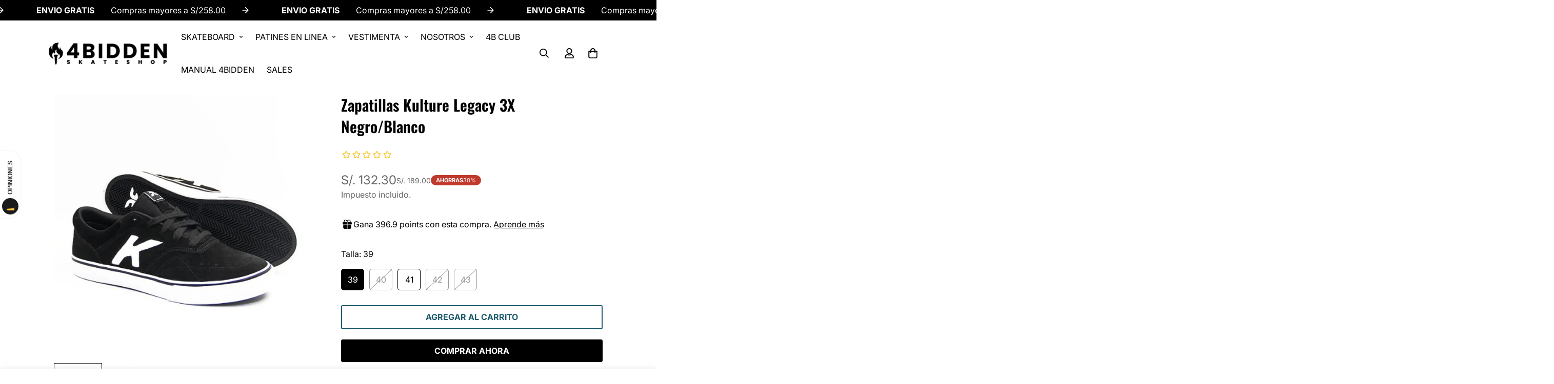

--- FILE ---
content_type: text/html; charset=utf-8
request_url: https://4biddenskateshop.com/products/zapatillas-kulture-legacy-3-negro-blanco
body_size: 62321
content:

<!doctype html>
<html
  class="no-js  m:overflow-hidden"
  lang="es"
  data-template="product"
  
>
  <head>
    <meta charset="utf-8">
    <meta http-equiv="X-UA-Compatible" content="IE=edge">
    <meta name="viewport" content="width=device-width, initial-scale=1, maximum-scale=1.0, user-scalable=0">
    <meta name="theme-color" content="#000">
    <link rel="canonical" href="https://4biddenskateshop.com/products/zapatillas-kulture-legacy-3-negro-blanco">
    <link rel="preconnect" href="https://fonts.shopifycdn.com" crossorigin>
    <link rel="preconnect" href="https://cdn.shopify.com" crossorigin><link rel="shortcut icon" type="image/png" href="//4biddenskateshop.com/cdn/shop/files/Favicon_4bidden_Skate_Shop.jpg?crop=center&height=32&v=1668370646&width=32"><title>Zapatillas Kulture Legacy 3X Negro/Blanco &ndash; 4bidden Skateshop</title><meta name="description" content="Zapatillas de gamuza con suela de caucho vulcanizado para mayor agarre y flexibilidad con diseño moderno y sencillo, que brinda una experiencia de comodidad y que convertirá  un placer el caminar."><meta property="og:site_name" content="4bidden Skateshop">
<meta property="og:url" content="https://4biddenskateshop.com/products/zapatillas-kulture-legacy-3-negro-blanco">
<meta property="og:title" content="Zapatillas Kulture Legacy 3X Negro/Blanco">
<meta property="og:type" content="product">
<meta property="og:description" content="Zapatillas de gamuza con suela de caucho vulcanizado para mayor agarre y flexibilidad con diseño moderno y sencillo, que brinda una experiencia de comodidad y que convertirá  un placer el caminar."><meta property="og:image" content="http://4biddenskateshop.com/cdn/shop/files/Zapatillas_Kulture_Legacy_3X_Negro_Blanco.jpg?v=1692885854">
<meta property="og:image:secure_url" content="https://4biddenskateshop.com/cdn/shop/files/Zapatillas_Kulture_Legacy_3X_Negro_Blanco.jpg?v=1692885854">
<meta property="og:image:width" content="700">
<meta property="og:image:height" content="700"><meta property="og:price:amount" content="132.30">
<meta property="og:price:currency" content="PEN"><meta name="twitter:card" content="summary_large_image">
<meta name="twitter:title" content="Zapatillas Kulture Legacy 3X Negro/Blanco">
<meta name="twitter:description" content="Zapatillas de gamuza con suela de caucho vulcanizado para mayor agarre y flexibilidad con diseño moderno y sencillo, que brinda una experiencia de comodidad y que convertirá  un placer el caminar.">


  <link rel="preload" as="font" href="//4biddenskateshop.com/cdn/fonts/inter/inter_n4.b2a3f24c19b4de56e8871f609e73ca7f6d2e2bb9.woff2" type="font/woff2" crossorigin>
  <link rel="preload" as="font" href="//4biddenskateshop.com/cdn/fonts/inter/inter_n7.02711e6b374660cfc7915d1afc1c204e633421e4.woff2" type="font/woff2" crossorigin>
  

  <link rel="preload" as="font" href="//4biddenskateshop.com/cdn/fonts/oswald/oswald_n6.26b6bffb711f770c328e7af9685d4798dcb4f0b3.woff2" type="font/woff2" crossorigin>
  
<style>
  @font-face {  font-family: Oswald;  font-weight: 600;  font-style: normal;  font-display: swap;  src: url("//4biddenskateshop.com/cdn/fonts/oswald/oswald_n6.26b6bffb711f770c328e7af9685d4798dcb4f0b3.woff2") format("woff2"),       url("//4biddenskateshop.com/cdn/fonts/oswald/oswald_n6.2feb7f52d7eb157822c86dfd93893da013b08d5d.woff") format("woff");}@font-face {  font-family: Oswald;  font-weight: 700;  font-style: normal;  font-display: swap;  src: url("//4biddenskateshop.com/cdn/fonts/oswald/oswald_n7.b3ba3d6f1b341d51018e3cfba146932b55221727.woff2") format("woff2"),       url("//4biddenskateshop.com/cdn/fonts/oswald/oswald_n7.6cec6bed2bb070310ad90e19ea7a56b65fd83c0b.woff") format("woff");}@font-face {  font-family: Oswald;  font-weight: 500;  font-style: normal;  font-display: swap;  src: url("//4biddenskateshop.com/cdn/fonts/oswald/oswald_n5.8ad4910bfdb43e150746ef7aa67f3553e3abe8e2.woff2") format("woff2"),       url("//4biddenskateshop.com/cdn/fonts/oswald/oswald_n5.93ee52108163c48c91111cf33b0a57021467b66e.woff") format("woff");}:root {  --font-stack-header: Oswald, sans-serif;  --font-style-header: normal;  --font-weight-header: 600;  --font-weight-header--bolder: 700;  --font-weight-header--lighter: 500;}@font-face {  font-family: Inter;  font-weight: 400;  font-style: normal;  font-display: swap;  src: url("//4biddenskateshop.com/cdn/fonts/inter/inter_n4.b2a3f24c19b4de56e8871f609e73ca7f6d2e2bb9.woff2") format("woff2"),       url("//4biddenskateshop.com/cdn/fonts/inter/inter_n4.af8052d517e0c9ffac7b814872cecc27ae1fa132.woff") format("woff");}@font-face {  font-family: Inter;  font-weight: 700;  font-style: normal;  font-display: swap;  src: url("//4biddenskateshop.com/cdn/fonts/inter/inter_n7.02711e6b374660cfc7915d1afc1c204e633421e4.woff2") format("woff2"),       url("//4biddenskateshop.com/cdn/fonts/inter/inter_n7.6dab87426f6b8813070abd79972ceaf2f8d3b012.woff") format("woff");}@font-face {  font-family: Inter;  font-weight: 700;  font-style: normal;  font-display: swap;  src: url("//4biddenskateshop.com/cdn/fonts/inter/inter_n7.02711e6b374660cfc7915d1afc1c204e633421e4.woff2") format("woff2"),       url("//4biddenskateshop.com/cdn/fonts/inter/inter_n7.6dab87426f6b8813070abd79972ceaf2f8d3b012.woff") format("woff");}@font-face {  font-family: Inter;  font-weight: 400;  font-style: italic;  font-display: swap;  src: url("//4biddenskateshop.com/cdn/fonts/inter/inter_i4.feae1981dda792ab80d117249d9c7e0f1017e5b3.woff2") format("woff2"),       url("//4biddenskateshop.com/cdn/fonts/inter/inter_i4.62773b7113d5e5f02c71486623cf828884c85c6e.woff") format("woff");}@font-face {  font-family: Inter;  font-weight: 700;  font-style: italic;  font-display: swap;  src: url("//4biddenskateshop.com/cdn/fonts/inter/inter_i7.b377bcd4cc0f160622a22d638ae7e2cd9b86ea4c.woff2") format("woff2"),       url("//4biddenskateshop.com/cdn/fonts/inter/inter_i7.7c69a6a34e3bb44fcf6f975857e13b9a9b25beb4.woff") format("woff");}:root {  --font-weight-body--bold: 700;  --font-weight-body--bolder: 700;  --font-stack-body: Inter, sans-serif;  --font-style-body: normal;  --font-weight-body: 400;}
</style>
<style>
  html {
    font-size: calc(var(--font-base-size, 16) * 1px);
    -webkit-font-smoothing: antialiased;
    height: 100%;
    scroll-behavior: smooth;
  }
  body {
    margin: 0;
    font-family: var(--font-stack-body);
    font-weight: var(--font-weight-body);
    font-style: var(--font-style-body);
    color: rgb(var(--color-foreground));
    font-size: calc(var(--font-base-size, 16) * 1px);
    line-height: calc(var(--base-line-height) * 1px);
    background-color: rgb(var(--color-background));
    position: relative;
    min-height: 100%;
  }

  body,
  html {
    overflow-x: clip;
  }

  html.prevent-scroll,
  html.prevent-scroll body {
    height: auto;
    overflow: hidden !important;
  }

  html.prevent-scroll {
    padding-right: var(--m-scrollbar-width);
  }

  h1,
  h2,
  h3,
  h4,
  h5,
  h6 {
    font-family: var(--font-stack-header);
    font-weight: var(--font-weight-header);
    font-style: var(--font-style-header);
    color: rgb(var(--color-heading));
    line-height: normal;
    letter-spacing: var(--heading-letter-spacing);
  }
  h1,
  .h1 {
    font-size: calc(((var(--font-h1-mobile)) / (var(--font-base-size))) * 1rem);
    line-height: 1.278;
  }

  h2,
  .h2 {
    font-size: calc(((var(--font-h2-mobile)) / (var(--font-base-size))) * 1rem);
    line-height: 1.267;
  }

  h3,
  .h3 {
    font-size: calc(((var(--font-h3-mobile)) / (var(--font-base-size))) * 1rem);
    line-height: 1.36;
  }

  h4,
  .h4 {
    font-size: calc(((var(--font-h4-mobile)) / (var(--font-base-size))) * 1rem);
    line-height: 1.4;
  }

  h5,
  .h5 {
    font-size: calc(((var(--font-h5-mobile)) / (var(--font-base-size))) * 1rem);
    line-height: 1.5;
  }

  h6,
  .h6 {
    font-size: calc(((var(--font-h6-mobile)) / (var(--font-base-size))) * 1rem);
    line-height: 1.5;
  }

  @media only screen and (min-width: 768px) {
    .h1,
    h1 {
      font-size: calc(((var(--font-h1-tablet)) / (var(--font-base-size))) * 1rem);
      line-height: 1.238;
    }
    .h2,
    h2 {
      font-size: calc(((var(--font-h2-tablet)) / (var(--font-base-size))) * 1rem);
      line-height: 1.235;
    }
    h3,
    .h3 {
      font-size: calc(((var(--font-h3-tablet)) / (var(--font-base-size))) * 1rem);
      line-height: 1.36;
    }
    h4,
    .h4 {
      font-size: calc(((var(--font-h4-tablet)) / (var(--font-base-size))) * 1rem);
      line-height: 1.4;
    }
  }

  @media only screen and (min-width: 1280px) {
    .h1,
    h1 {
      font-size: calc(((var(--font-h1-desktop)) / (var(--font-base-size))) * 1rem);
      line-height: 1.167;
    }
    .h2,
    h2 {
      font-size: calc(((var(--font-h2-desktop)) / (var(--font-base-size))) * 1rem);
      line-height: 1.238;
    }
    h3,
    .h3 {
      font-size: calc(((var(--font-h3-desktop)) / (var(--font-base-size))) * 1rem);
      line-height: 1.278;
    }
    h4,
    .h4 {
      font-size: calc(((var(--font-h4-desktop)) / (var(--font-base-size))) * 1rem);
      line-height: 1.333;
    }
    h5,
    .h5 {
      font-size: calc(((var(--font-h5-desktop)) / (var(--font-base-size))) * 1rem);
    }
    h6,
    .h6 {
      font-size: calc(((var(--font-h6-desktop)) / (var(--font-base-size))) * 1rem);
    }
  }
  [style*='--aspect-ratio'] {
    position: relative;
    overflow: hidden;
  }
  [style*='--aspect-ratio']:before {
    display: block;
    width: 100%;
    content: '';
    height: 0px;
  }
  [style*='--aspect-ratio'] > *:first-child {
    top: 0;
    left: 0;
    right: 0;
    position: absolute !important;
    object-fit: cover;
    width: 100%;
    height: 100%;
  }
  [style*='--aspect-ratio']:before {
    padding-top: calc(100% / (0.0001 + var(--aspect-ratio, 16/9)));
  }
  @media (max-width: 767px) {
    [style*='--aspect-ratio']:before {
      padding-top: calc(100% / (0.0001 + var(--aspect-ratio-mobile, var(--aspect-ratio, 16/9))));
    }
  }
  .swiper-wrapper {
    display: flex;
  }
  .swiper-container:not(.swiper-container-initialized) .swiper-slide {
    width: calc(100% / var(--items, 1));
    flex: 0 0 auto;
  }
  @media (max-width: 1023px) {
    .swiper-container:not(.swiper-container-initialized) .swiper-slide {
      min-width: 40vw;
      flex: 0 0 auto;
    }
  }
  @media (max-width: 767px) {
    .swiper-container:not(.swiper-container-initialized) .swiper-slide {
      min-width: 66vw;
      flex: 0 0 auto;
    }
  }
</style>
<link href="//4biddenskateshop.com/cdn/shop/t/39/assets/main.css?v=112873091516746839711750931857" rel="stylesheet" type="text/css" media="all" />
<style data-shopify>
:root,.m-color-default {
      --color-background: 255,255,255;
      --color-background-secondary: 245,245,245;
  		
  	  --gradient-background: #ffffff;
  		
  		--color-foreground: 0,0,0;
  		--color-foreground-secondary: 102,102,102;
      --color-heading: 0,0,0;
  		--color-button: 0,0,0;
  		--color-button-text: 255,255,255;
  		--color-outline-button: 30,90,110;
      --color-button-hover: 0, 0, 0;
      --color-button-text-hover: 255, 255, 255;
  		--color-border: 0,0,0;
  		--color-price-sale: 102,102,102;
  		--color-price-regular: 102,102,102;
  		--color-form-field: 255,255,255;
  		--color-form-field-text: 34,34,34;
  		--color-tooltip: 0,0,0;
  		--color-tooltip-text: 255,255,255;
  	}
  
.m-color-dark {
      --color-background: 0,0,0;
      --color-background-secondary: 245,245,245;
  		
  	  --gradient-background: #000000;
  		
  		--color-foreground: 255,255,255;
  		--color-foreground-secondary: 255,255,255;
      --color-heading: 255,255,255;
  		--color-button: 255,255,255;
  		--color-button-text: 34,34,34;
  		--color-outline-button: 255,255,255;
      --color-button-hover: 255, 255, 255;
      --color-button-text-hover: 34, 34, 34;
  		--color-border: 75,75,75;
  		--color-price-sale: 232,78,78;
  		--color-price-regular: 255,255,255;
  		--color-form-field: 255,255,255;
  		--color-form-field-text: 34,34,34;
  		--color-tooltip: 255,255,255;
  		--color-tooltip-text: 34,34,34;
  	}
  
.m-color-footer {
      --color-background: 248,248,248;
      --color-background-secondary: 245,245,245;
  		
  	  --gradient-background: #f8f8f8;
  		
  		--color-foreground: 0,0,0;
  		--color-foreground-secondary: 102,102,102;
      --color-heading: 34,34,34;
  		--color-button: 34,34,34;
  		--color-button-text: 255,255,255;
  		--color-outline-button: 34,34,34;
      --color-button-hover: 34, 34, 34;
      --color-button-text-hover: 255, 255, 255;
  		--color-border: 222,222,222;
  		--color-price-sale: 232,78,78;
  		--color-price-regular: 0,0,0;
  		--color-form-field: 255,255,255;
  		--color-form-field-text: 0,0,0;
  		--color-tooltip: 34,34,34;
  		--color-tooltip-text: 255,255,255;
  	}
  
.m-color-badge-hot {
      --color-background: 154,132,200;
      --color-background-secondary: 245,245,245;
  		
  	  --gradient-background: #9a84c8;
  		
  		--color-foreground: 255,255,255;
  		--color-foreground-secondary: 255,255,255;
      --color-heading: 255,255,255;
  		--color-button: 255,255,255;
  		--color-button-text: 34,34,34;
  		--color-outline-button: 255,255,255;
      --color-button-hover: 255, 255, 255;
      --color-button-text-hover: 34, 34, 34;
  		--color-border: 222,222,222;
  		--color-price-sale: 255,255,255;
  		--color-price-regular: 255,255,255;
  		--color-form-field: 255,255,255;
  		--color-form-field-text: 0,0,0;
  		--color-tooltip: 255,255,255;
  		--color-tooltip-text: 34,34,34;
  	}
  
.m-color-badge-new {
      --color-background: 73,165,148;
      --color-background-secondary: 245,245,245;
  		
  	  --gradient-background: #49a594;
  		
  		--color-foreground: 255,255,255;
  		--color-foreground-secondary: 255,255,255;
      --color-heading: 255,255,255;
  		--color-button: 255,255,255;
  		--color-button-text: 34,34,34;
  		--color-outline-button: 255,255,255;
      --color-button-hover: 255, 255, 255;
      --color-button-text-hover: 34, 34, 34;
  		--color-border: 222,222,222;
  		--color-price-sale: 255,255,255;
  		--color-price-regular: 255,255,255;
  		--color-form-field: 255,255,255;
  		--color-form-field-text: 0,0,0;
  		--color-tooltip: 255,255,255;
  		--color-tooltip-text: 34,34,34;
  	}
  
.m-color-badge-sale {
      --color-background: 218,63,63;
      --color-background-secondary: 245,245,245;
  		
  	  --gradient-background: #da3f3f;
  		
  		--color-foreground: 255,255,255;
  		--color-foreground-secondary: 255,255,255;
      --color-heading: 255,255,255;
  		--color-button: 255,255,255;
  		--color-button-text: 34,34,34;
  		--color-outline-button: 255,255,255;
      --color-button-hover: 255, 255, 255;
      --color-button-text-hover: 34, 34, 34;
  		--color-border: 222,222,222;
  		--color-price-sale: 255,255,255;
  		--color-price-regular: 255,255,255;
  		--color-form-field: 255,255,255;
  		--color-form-field-text: 0,0,0;
  		--color-tooltip: 255,255,255;
  		--color-tooltip-text: 34,34,34;
  	}
  
.m-color-scheme-cee058e4-58e3-46aa-9af9-219dadc79066 {
      --color-background: 229,229,229;
      --color-background-secondary: 245,245,245;
  		
  	  --gradient-background: #e5e5e5;
  		
  		--color-foreground: 34,34,34;
  		--color-foreground-secondary: 102,102,102;
      --color-heading: 34,34,34;
  		--color-button: 0,0,0;
  		--color-button-text: 255,255,255;
  		--color-outline-button: 0,0,0;
      --color-button-hover: 34, 34, 34;
      --color-button-text-hover: 255, 255, 255;
  		--color-border: 238,238,238;
  		--color-price-sale: 232,78,78;
  		--color-price-regular: 0,0,0;
  		--color-form-field: 242,242,242;
  		--color-form-field-text: 0,0,0;
  		--color-tooltip: 34,34,34;
  		--color-tooltip-text: 255,255,255;
  	}
  
.m-color-scheme-09e5b5b4-774c-4b6c-8025-416ced49cc74 {
      --color-background: 223,248,239;
      --color-background-secondary: 245,245,245;
  		
  	  --gradient-background: #dff8ef;
  		
  		--color-foreground: 34,34,34;
  		--color-foreground-secondary: 102,102,102;
      --color-heading: 34,34,34;
  		--color-button: 0,0,0;
  		--color-button-text: 255,255,255;
  		--color-outline-button: 0,0,0;
      --color-button-hover: 34, 34, 34;
      --color-button-text-hover: 255, 255, 255;
  		--color-border: 238,238,238;
  		--color-price-sale: 232,78,78;
  		--color-price-regular: 0,0,0;
  		--color-form-field: 255,255,255;
  		--color-form-field-text: 0,0,0;
  		--color-tooltip: 34,34,34;
  		--color-tooltip-text: 255,255,255;
  	}
  
.m-color-scheme-cadc6daa-47a8-4da4-8039-dcb404bc3e66 {
      --color-background: 30,90,110;
      --color-background-secondary: 245,245,245;
  		
  	  --gradient-background: #1e5a6e;
  		
  		--color-foreground: 255,255,255;
  		--color-foreground-secondary: 255,255,255;
      --color-heading: 255,255,255;
  		--color-button: 255,255,255;
  		--color-button-text: 34,34,34;
  		--color-outline-button: 255,255,255;
      --color-button-hover: 255, 255, 255;
      --color-button-text-hover: 34, 34, 34;
  		--color-border: 75,75,75;
  		--color-price-sale: 232,78,78;
  		--color-price-regular: 255,255,255;
  		--color-form-field: 255,255,255;
  		--color-form-field-text: 34,34,34;
  		--color-tooltip: 255,255,255;
  		--color-tooltip-text: 34,34,34;
  	}
  
.m-color-scheme-811127e5-1d7d-485a-86a6-f3a0cc6125fa {
      --color-background: 0,184,148;
      --color-background-secondary: 245,245,245;
  		
  	  --gradient-background: #00b894;
  		
  		--color-foreground: 255,255,255;
  		--color-foreground-secondary: 255,255,255;
      --color-heading: 255,255,255;
  		--color-button: 255,255,255;
  		--color-button-text: 34,34,34;
  		--color-outline-button: 255,255,255;
      --color-button-hover: 255, 255, 255;
      --color-button-text-hover: 34, 34, 34;
  		--color-border: 222,222,222;
  		--color-price-sale: 255,255,255;
  		--color-price-regular: 255,255,255;
  		--color-form-field: 255,255,255;
  		--color-form-field-text: 0,0,0;
  		--color-tooltip: 255,255,255;
  		--color-tooltip-text: 34,34,34;
  	}
  
.m-color-scheme-dcb53bfa-517a-4d2d-9b22-39a64e36f95f {
      --color-background: 231,76,60;
      --color-background-secondary: 245,245,245;
  		
  	  --gradient-background: #e74c3c;
  		
  		--color-foreground: 255,255,255;
  		--color-foreground-secondary: 255,255,255;
      --color-heading: 255,255,255;
  		--color-button: 255,255,255;
  		--color-button-text: 34,34,34;
  		--color-outline-button: 255,255,255;
      --color-button-hover: 255, 255, 255;
      --color-button-text-hover: 34, 34, 34;
  		--color-border: 222,222,222;
  		--color-price-sale: 255,255,255;
  		--color-price-regular: 255,255,255;
  		--color-form-field: 255,255,255;
  		--color-form-field-text: 0,0,0;
  		--color-tooltip: 255,255,255;
  		--color-tooltip-text: 34,34,34;
  	}
  
.m-color-scheme-168cb401-3e83-42d1-a49e-8446a383c6df {
      --color-background: 243,156,18;
      --color-background-secondary: 245,245,245;
  		
  	  --gradient-background: #f39c12;
  		
  		--color-foreground: 255,255,255;
  		--color-foreground-secondary: 255,255,255;
      --color-heading: 255,255,255;
  		--color-button: 255,255,255;
  		--color-button-text: 34,34,34;
  		--color-outline-button: 255,255,255;
      --color-button-hover: 255, 255, 255;
      --color-button-text-hover: 34, 34, 34;
  		--color-border: 222,222,222;
  		--color-price-sale: 255,255,255;
  		--color-price-regular: 255,255,255;
  		--color-form-field: 255,255,255;
  		--color-form-field-text: 0,0,0;
  		--color-tooltip: 255,255,255;
  		--color-tooltip-text: 34,34,34;
  	}
  
.m-color-scheme-af802d00-5e6d-4ca6-8d76-cad72604a64c {
      --color-background: 192,57,43;
      --color-background-secondary: 245,245,245;
  		
  	  --gradient-background: #c0392b;
  		
  		--color-foreground: 255,255,255;
  		--color-foreground-secondary: 255,255,255;
      --color-heading: 255,255,255;
  		--color-button: 255,255,255;
  		--color-button-text: 34,34,34;
  		--color-outline-button: 255,255,255;
      --color-button-hover: 255, 255, 255;
      --color-button-text-hover: 34, 34, 34;
  		--color-border: 222,222,222;
  		--color-price-sale: 255,255,255;
  		--color-price-regular: 255,255,255;
  		--color-form-field: 255,255,255;
  		--color-form-field-text: 0,0,0;
  		--color-tooltip: 255,255,255;
  		--color-tooltip-text: 34,34,34;
  	}
  
.m-color-scheme-d2222ad8-2aa3-4c6c-bfae-a4f673d488c3 {
      --color-background: 41,128,185;
      --color-background-secondary: 245,245,245;
  		
  	  --gradient-background: #2980b9;
  		
  		--color-foreground: 255,255,255;
  		--color-foreground-secondary: 255,255,255;
      --color-heading: 255,255,255;
  		--color-button: 255,255,255;
  		--color-button-text: 34,34,34;
  		--color-outline-button: 255,255,255;
      --color-button-hover: 255, 255, 255;
      --color-button-text-hover: 34, 34, 34;
  		--color-border: 222,222,222;
  		--color-price-sale: 255,255,255;
  		--color-price-regular: 255,255,255;
  		--color-form-field: 255,255,255;
  		--color-form-field-text: 0,0,0;
  		--color-tooltip: 255,255,255;
  		--color-tooltip-text: 34,34,34;
  	}
  
.m-color-scheme-2436f17e-47e7-4bff-a81e-7fa7fc5a4f05 {
      --color-background: 30,90,110;
      --color-background-secondary: 245,245,245;
  		
  	  --gradient-background: #1e5a6e;
  		
  		--color-foreground: 255,255,255;
  		--color-foreground-secondary: 255,255,255;
      --color-heading: 255,255,255;
  		--color-button: 255,255,255;
  		--color-button-text: 255,255,255;
  		--color-outline-button: 255,255,255;
      --color-button-hover: 0, 0, 0;
      --color-button-text-hover: 255, 255, 255;
  		--color-border: 0,0,0;
  		--color-price-sale: 102,102,102;
  		--color-price-regular: 102,102,102;
  		--color-form-field: 255,255,255;
  		--color-form-field-text: 34,34,34;
  		--color-tooltip: 0,0,0;
  		--color-tooltip-text: 255,255,255;
  	}
  
  .m-color-default, .m-color-dark, .m-color-footer, .m-color-badge-hot, .m-color-badge-new, .m-color-badge-sale, .m-color-scheme-cee058e4-58e3-46aa-9af9-219dadc79066, .m-color-scheme-09e5b5b4-774c-4b6c-8025-416ced49cc74, .m-color-scheme-cadc6daa-47a8-4da4-8039-dcb404bc3e66, .m-color-scheme-811127e5-1d7d-485a-86a6-f3a0cc6125fa, .m-color-scheme-dcb53bfa-517a-4d2d-9b22-39a64e36f95f, .m-color-scheme-168cb401-3e83-42d1-a49e-8446a383c6df, .m-color-scheme-af802d00-5e6d-4ca6-8d76-cad72604a64c, .m-color-scheme-d2222ad8-2aa3-4c6c-bfae-a4f673d488c3, .m-color-scheme-2436f17e-47e7-4bff-a81e-7fa7fc5a4f05 {
  	color: rgb(var(--color-foreground));
  	background-color: rgb(var(--color-background));
  }:root {     /* ANIMATIONS */  	--m-duration-short: .1s;     --m-duration-default: .25s;     --m-duration-long: .5s;     --m-duration-image: .65s;     --m-duration-animate: 1s;     --m-animation-duration: 600ms;     --m-animation-fade-in-up: m-fade-in-up var(--m-animation-duration) cubic-bezier(0, 0, 0.3, 1) forwards;     --m-animation-fade-in-left: m-fade-in-left var(--m-animation-duration) cubic-bezier(0, 0, 0.3, 1) forwards;     --m-animation-fade-in-right: m-fade-in-right var(--m-animation-duration) cubic-bezier(0, 0, 0.3, 1) forwards;     --m-animation-fade-in-left-rtl: m-fade-in-left-rtl var(--m-animation-duration) cubic-bezier(0, 0, 0.3, 1) forwards;     --m-animation-fade-in-right-rtl: m-fade-in-right-rtl var(--m-animation-duration) cubic-bezier(0, 0, 0.3, 1) forwards;     --m-animation-fade-in: m-fade-in calc(var(--m-animation-duration) * 2) cubic-bezier(0, 0, 0.3, 1);     --m-animation-zoom-fade: m-zoom-fade var(--m-animation-duration) ease forwards;  	/* BODY */  	--base-line-height: 28;   /* INPUTS */   --inputs-border-width: 1px;  	--inputs-radius: 5px;  	/* BUTTON */  	--btn-letter-spacing: 0px;  	--btn-border-radius: 3px;  	--btn-border-width: 2px;  	--btn-line-height: 23px;  	  	--btn-text-transform: uppercase;  	  	/* COUNT BUBBLE */  	--color-cart-wishlist-count: #ffffff;  	--bg-cart-wishlist-count: #da3f3f;  	/* OVERLAY */  	--color-image-overlay: #000000;  	--opacity-image-overlay: 0.2;  	/* Notification */  	--color-success: 58,135,53;  	--color-warning: 210,134,26;    --color-error: 218, 63, 63;    --color-error-bg: #fbeaea;    --color-warning-bg: #faecd7;    --color-success-bg: #d1eccf;  	/* CUSTOM COLOR */  	--text-black: 0,0,0;  	--text-white: 255,255,255;  	--bg-black: 0,0,0;  	--bg-white: 255,255,255;  	--rounded-full: 9999px;  	--bg-card-placeholder: rgba(243,243,243,1);  	--arrow-select-box: url(//4biddenskateshop.com/cdn/shop/t/39/assets/ar-down.svg?v=92728264558441377851750931858);  	/* FONT SIZES */  	--font-base-size: 16;  	--font-btn-size: 16px;  	--font-btn-weight: 700;  	--font-h1-desktop: 60;  	--font-h1-tablet: 42;  	--font-h1-mobile: 36;  	--font-h2-desktop: 42;  	--font-h2-tablet: 33;  	--font-h2-mobile: 29;  	--font-h3-desktop: 36;  	--font-h3-tablet: 28;  	--font-h3-mobile: 25;  	--font-h4-desktop: 24;  	--font-h4-tablet: 19;  	--font-h4-mobile: 19;  	--font-h5-desktop: 18;  	--font-h5-mobile: 16;  	--font-h6-desktop: 16;  	--font-h6-mobile: 16;  	--heading-letter-spacing: 0px;   --arrow-down-url: url(//4biddenskateshop.com/cdn/shop/t/39/assets/arrow-down.svg?v=157552497485556416461750931858);   --arrow-down-white-url: url(//4biddenskateshop.com/cdn/shop/t/39/assets/arrow-down-white.svg?v=70535736727834135531750931858);   --product-title-line-clamp: unset;  	--spacing-sections-desktop: 100px;   --spacing-sections-laptop: 80px;   --spacing-sections-tablet: 60px;   --spacing-sections-mobile: 48px;  	/* LAYOUT */  	--container-width: 1100px;   --fluid-container-width: 1620px;   --fluid-container-offset: 95px;   /* CORNER RADIUS */   --blocks-radius: 0px;   --medium-blocks-radius: 0px;   --pcard-radius: 0px;  }
</style><link rel="stylesheet" href="//4biddenskateshop.com/cdn/shop/t/39/assets/cart.css?v=9189454619990308861750931858" media="print" onload="this.media='all'">
<noscript><link href="//4biddenskateshop.com/cdn/shop/t/39/assets/cart.css?v=9189454619990308861750931858" rel="stylesheet" type="text/css" media="all" /></noscript><link href="//4biddenskateshop.com/cdn/shop/t/39/assets/vendor.css?v=78734522753772538311750931859" rel="stylesheet" type="text/css" media="all" /><link rel="stylesheet" href="//4biddenskateshop.com/cdn/shop/t/39/assets/custom-style.css?v=68377333970908838601750931858" media="print" onload="this.media='all'">
<link rel="stylesheet" href="//4biddenskateshop.com/cdn/shop/t/39/assets/custom.css?v=7735695657663681071750931918" media="print" onload="this.media='all'">
<noscript><link href="//4biddenskateshop.com/cdn/shop/t/39/assets/custom-style.css?v=68377333970908838601750931858" rel="stylesheet" type="text/css" media="all" /></noscript>
<noscript><link href="//4biddenskateshop.com/cdn/shop/t/39/assets/custom.css?v=7735695657663681071750931918" rel="stylesheet" type="text/css" media="all" /></noscript><style data-shopify>.sf-nav li.sf-menu-item .sf__sub-menu-link1 {  font-weight: 700;}.sf__index-slideshow .slide__block-desktop .slide__block-title {  line-height: 1.175;  font-size: 80px;  margin-bottom: 18px;}.sf__index-slideshow .slide__block-description p {  color: var(--btn-color);  font-weight: 700;  font-size: 20px;  line-height: 23px;}.sf__index-custom-content #sf-custom__block--302f4255-280e-48a3-9f00-b9e6fd50230a .image__card-heading {  font-size: 24px;  line-height: 1.3;  letter-spacing: 1px;}.sf__index-custom-content #sf-custom__block--190cefb9-e7ca-4316-8e55-b3b82656701b  .image__card-heading {  line-height: 1.167;  letter-spacing: 3px;}.sf__index-custom-content-1 .sf__scrolling-text[data-style="text-outline"][data-outline-thickness="thin"] em {  -webkit-text-stroke-width: 0.5px;  -webkit-text-fill-color: rgba(0, 0, 0, 0);  font-style: italic;}.sf__index-custom-content-1 .sf__scrolling-text[data-style="text-outline"] em {  -webkit-text-stroke-color: #dfdfdf;}.sf__index-custom-content-1 .sf__scrolling-text .sf__scrolling-text-inner span.custom {  padding: 0 25px;}.sf__index-custom-content-1 .sf__scrolling-text.font_size_11vh * {  font-size: 110px;  letter-spacing: 10px;}.sf__index-custom-content-1 .section-my {  margin-bottom: 20px;}.sf__newsletter-section .newsletter__form-heading h3 {  line-height: 1.15;  letter-spacing: 2px;}.sf-footer__block h3.sf__accordion-button {  font-size: 14px;  font-weight: 700;}.sf__index-custom-content .image-card {  height: 100%;}.section__heading {  letter-spacing: 2px;}.sf__pcard-content a {  font-weight: 700 !important;  text-transform: uppercase;}.sf-footer__block-inner h3 {  font-weight: 700;}.collection-card h3 a {  font-weight: 700 !important;  text-transform: uppercase;}.sf__newsletter-section .section-my {  margin-top: -80px;  position: relative;}@media (max-width: 767px) {  .sf__index-slideshow .sf__mobile-button {    width: 100%;  }  .sf__index-custom-content .image-card__content {    position: relative;    padding-left: 0;    padding-right: 0;    padding-bottom: 0;  }  .sf__index-custom-content .image-card__content .image-card__content-inner {    text-align: center;    width: 100%;  }  .sf__index-custom-content .image__card-heading br {    display: none;  }  .sf__index-custom-content #sf-custom__block--302f4255-280e-48a3-9f00-b9e6fd50230a .image__card-heading {    margin-bottom: 5px;  }  p.section__subheading {    margin-bottom: 5px;  }}@media (min-width: 768px) {  .sf__footer-block-custom_text .sf__footer-block-title {    display: none;  }}@media (min-width: 1024px) {  .sf__footer-bottom-inner {    border-top: 1px solid #d8d8d8;  }}@media (min-width: 1280px) {  .sf__index-custom-content #sf-custom__block--190cefb9-e7ca-4316-8e55-b3b82656701b .image__card-heading {    font-size: 60px;    margin-bottom: 42px;  }  .sf__newsletter-section .newsletter__form-heading h3 {    font-size: 40px;  }}
</style>


<script src="//4biddenskateshop.com/cdn/shop/t/39/assets/product-list.js?v=133975944838759569291750931857" defer="defer"></script>
<script src="//4biddenskateshop.com/cdn/shop/t/39/assets/vendor.js?v=119957582363934401191750931858" defer="defer"></script>
    <script src="//4biddenskateshop.com/cdn/shop/t/39/assets/theme-global.js?v=89657562916315813401750931859" defer="defer"></script><script>window.performance && window.performance.mark && window.performance.mark('shopify.content_for_header.start');</script><meta name="google-site-verification" content="CcLc5pIVRWr0eDZIL3xlK62GBhXarSUuUpt5U6TF0MQ">
<meta name="facebook-domain-verification" content="3tjij8tbwmb0qed2swoebeuzawdjs9">
<meta id="shopify-digital-wallet" name="shopify-digital-wallet" content="/7712047193/digital_wallets/dialog">
<link rel="alternate" type="application/json+oembed" href="https://4biddenskateshop.com/products/zapatillas-kulture-legacy-3-negro-blanco.oembed">
<script async="async" src="/checkouts/internal/preloads.js?locale=es-PE"></script>
<script id="shopify-features" type="application/json">{"accessToken":"f3b2f0220f09736c2d2ce853dab496e5","betas":["rich-media-storefront-analytics"],"domain":"4biddenskateshop.com","predictiveSearch":true,"shopId":7712047193,"locale":"es"}</script>
<script>var Shopify = Shopify || {};
Shopify.shop = "4bidden-skateshop.myshopify.com";
Shopify.locale = "es";
Shopify.currency = {"active":"PEN","rate":"1.0"};
Shopify.country = "PE";
Shopify.theme = {"name":"MINIMOG v5.8.0 (06\/26) - Sneaker","id":151103865049,"schema_name":"Minimog - OS 2.0","schema_version":"5.8.0","theme_store_id":null,"role":"main"};
Shopify.theme.handle = "null";
Shopify.theme.style = {"id":null,"handle":null};
Shopify.cdnHost = "4biddenskateshop.com/cdn";
Shopify.routes = Shopify.routes || {};
Shopify.routes.root = "/";</script>
<script type="module">!function(o){(o.Shopify=o.Shopify||{}).modules=!0}(window);</script>
<script>!function(o){function n(){var o=[];function n(){o.push(Array.prototype.slice.apply(arguments))}return n.q=o,n}var t=o.Shopify=o.Shopify||{};t.loadFeatures=n(),t.autoloadFeatures=n()}(window);</script>
<script id="shop-js-analytics" type="application/json">{"pageType":"product"}</script>
<script defer="defer" async type="module" src="//4biddenskateshop.com/cdn/shopifycloud/shop-js/modules/v2/client.init-shop-cart-sync_-aut3ZVe.es.esm.js"></script>
<script defer="defer" async type="module" src="//4biddenskateshop.com/cdn/shopifycloud/shop-js/modules/v2/chunk.common_jR-HGkUL.esm.js"></script>
<script type="module">
  await import("//4biddenskateshop.com/cdn/shopifycloud/shop-js/modules/v2/client.init-shop-cart-sync_-aut3ZVe.es.esm.js");
await import("//4biddenskateshop.com/cdn/shopifycloud/shop-js/modules/v2/chunk.common_jR-HGkUL.esm.js");

  window.Shopify.SignInWithShop?.initShopCartSync?.({"fedCMEnabled":true,"windoidEnabled":true});

</script>
<script id="__st">var __st={"a":7712047193,"offset":-18000,"reqid":"3098d022-e6db-4a16-a575-02f011160c44-1769020390","pageurl":"4biddenskateshop.com\/products\/zapatillas-kulture-legacy-3-negro-blanco","u":"2068f097a0a2","p":"product","rtyp":"product","rid":1827010248793};</script>
<script>window.ShopifyPaypalV4VisibilityTracking = true;</script>
<script id="captcha-bootstrap">!function(){'use strict';const t='contact',e='account',n='new_comment',o=[[t,t],['blogs',n],['comments',n],[t,'customer']],c=[[e,'customer_login'],[e,'guest_login'],[e,'recover_customer_password'],[e,'create_customer']],r=t=>t.map((([t,e])=>`form[action*='/${t}']:not([data-nocaptcha='true']) input[name='form_type'][value='${e}']`)).join(','),a=t=>()=>t?[...document.querySelectorAll(t)].map((t=>t.form)):[];function s(){const t=[...o],e=r(t);return a(e)}const i='password',u='form_key',d=['recaptcha-v3-token','g-recaptcha-response','h-captcha-response',i],f=()=>{try{return window.sessionStorage}catch{return}},m='__shopify_v',_=t=>t.elements[u];function p(t,e,n=!1){try{const o=window.sessionStorage,c=JSON.parse(o.getItem(e)),{data:r}=function(t){const{data:e,action:n}=t;return t[m]||n?{data:e,action:n}:{data:t,action:n}}(c);for(const[e,n]of Object.entries(r))t.elements[e]&&(t.elements[e].value=n);n&&o.removeItem(e)}catch(o){console.error('form repopulation failed',{error:o})}}const l='form_type',E='cptcha';function T(t){t.dataset[E]=!0}const w=window,h=w.document,L='Shopify',v='ce_forms',y='captcha';let A=!1;((t,e)=>{const n=(g='f06e6c50-85a8-45c8-87d0-21a2b65856fe',I='https://cdn.shopify.com/shopifycloud/storefront-forms-hcaptcha/ce_storefront_forms_captcha_hcaptcha.v1.5.2.iife.js',D={infoText:'Protegido por hCaptcha',privacyText:'Privacidad',termsText:'Términos'},(t,e,n)=>{const o=w[L][v],c=o.bindForm;if(c)return c(t,g,e,D).then(n);var r;o.q.push([[t,g,e,D],n]),r=I,A||(h.body.append(Object.assign(h.createElement('script'),{id:'captcha-provider',async:!0,src:r})),A=!0)});var g,I,D;w[L]=w[L]||{},w[L][v]=w[L][v]||{},w[L][v].q=[],w[L][y]=w[L][y]||{},w[L][y].protect=function(t,e){n(t,void 0,e),T(t)},Object.freeze(w[L][y]),function(t,e,n,w,h,L){const[v,y,A,g]=function(t,e,n){const i=e?o:[],u=t?c:[],d=[...i,...u],f=r(d),m=r(i),_=r(d.filter((([t,e])=>n.includes(e))));return[a(f),a(m),a(_),s()]}(w,h,L),I=t=>{const e=t.target;return e instanceof HTMLFormElement?e:e&&e.form},D=t=>v().includes(t);t.addEventListener('submit',(t=>{const e=I(t);if(!e)return;const n=D(e)&&!e.dataset.hcaptchaBound&&!e.dataset.recaptchaBound,o=_(e),c=g().includes(e)&&(!o||!o.value);(n||c)&&t.preventDefault(),c&&!n&&(function(t){try{if(!f())return;!function(t){const e=f();if(!e)return;const n=_(t);if(!n)return;const o=n.value;o&&e.removeItem(o)}(t);const e=Array.from(Array(32),(()=>Math.random().toString(36)[2])).join('');!function(t,e){_(t)||t.append(Object.assign(document.createElement('input'),{type:'hidden',name:u})),t.elements[u].value=e}(t,e),function(t,e){const n=f();if(!n)return;const o=[...t.querySelectorAll(`input[type='${i}']`)].map((({name:t})=>t)),c=[...d,...o],r={};for(const[a,s]of new FormData(t).entries())c.includes(a)||(r[a]=s);n.setItem(e,JSON.stringify({[m]:1,action:t.action,data:r}))}(t,e)}catch(e){console.error('failed to persist form',e)}}(e),e.submit())}));const S=(t,e)=>{t&&!t.dataset[E]&&(n(t,e.some((e=>e===t))),T(t))};for(const o of['focusin','change'])t.addEventListener(o,(t=>{const e=I(t);D(e)&&S(e,y())}));const B=e.get('form_key'),M=e.get(l),P=B&&M;t.addEventListener('DOMContentLoaded',(()=>{const t=y();if(P)for(const e of t)e.elements[l].value===M&&p(e,B);[...new Set([...A(),...v().filter((t=>'true'===t.dataset.shopifyCaptcha))])].forEach((e=>S(e,t)))}))}(h,new URLSearchParams(w.location.search),n,t,e,['guest_login'])})(!0,!0)}();</script>
<script integrity="sha256-4kQ18oKyAcykRKYeNunJcIwy7WH5gtpwJnB7kiuLZ1E=" data-source-attribution="shopify.loadfeatures" defer="defer" src="//4biddenskateshop.com/cdn/shopifycloud/storefront/assets/storefront/load_feature-a0a9edcb.js" crossorigin="anonymous"></script>
<script data-source-attribution="shopify.dynamic_checkout.dynamic.init">var Shopify=Shopify||{};Shopify.PaymentButton=Shopify.PaymentButton||{isStorefrontPortableWallets:!0,init:function(){window.Shopify.PaymentButton.init=function(){};var t=document.createElement("script");t.src="https://4biddenskateshop.com/cdn/shopifycloud/portable-wallets/latest/portable-wallets.es.js",t.type="module",document.head.appendChild(t)}};
</script>
<script data-source-attribution="shopify.dynamic_checkout.buyer_consent">
  function portableWalletsHideBuyerConsent(e){var t=document.getElementById("shopify-buyer-consent"),n=document.getElementById("shopify-subscription-policy-button");t&&n&&(t.classList.add("hidden"),t.setAttribute("aria-hidden","true"),n.removeEventListener("click",e))}function portableWalletsShowBuyerConsent(e){var t=document.getElementById("shopify-buyer-consent"),n=document.getElementById("shopify-subscription-policy-button");t&&n&&(t.classList.remove("hidden"),t.removeAttribute("aria-hidden"),n.addEventListener("click",e))}window.Shopify?.PaymentButton&&(window.Shopify.PaymentButton.hideBuyerConsent=portableWalletsHideBuyerConsent,window.Shopify.PaymentButton.showBuyerConsent=portableWalletsShowBuyerConsent);
</script>
<script data-source-attribution="shopify.dynamic_checkout.cart.bootstrap">document.addEventListener("DOMContentLoaded",(function(){function t(){return document.querySelector("shopify-accelerated-checkout-cart, shopify-accelerated-checkout")}if(t())Shopify.PaymentButton.init();else{new MutationObserver((function(e,n){t()&&(Shopify.PaymentButton.init(),n.disconnect())})).observe(document.body,{childList:!0,subtree:!0})}}));
</script>
<link id="shopify-accelerated-checkout-styles" rel="stylesheet" media="screen" href="https://4biddenskateshop.com/cdn/shopifycloud/portable-wallets/latest/accelerated-checkout-backwards-compat.css" crossorigin="anonymous">
<style id="shopify-accelerated-checkout-cart">
        #shopify-buyer-consent {
  margin-top: 1em;
  display: inline-block;
  width: 100%;
}

#shopify-buyer-consent.hidden {
  display: none;
}

#shopify-subscription-policy-button {
  background: none;
  border: none;
  padding: 0;
  text-decoration: underline;
  font-size: inherit;
  cursor: pointer;
}

#shopify-subscription-policy-button::before {
  box-shadow: none;
}

      </style>

<script>window.performance && window.performance.mark && window.performance.mark('shopify.content_for_header.end');</script>

    <script>
      document.documentElement.className = document.documentElement.className.replace('no-js', 'js');
      if (Shopify.designMode) {
        document.documentElement.classList.add('shopify-design-mode');
      }
    </script>
    <script>window.MinimogTheme = {};window.MinimogLibs = {};window.MinimogStrings = {  addToCart: "Agregar al carrito",  soldOut: "Agotado",  unavailable: "No disponible",  inStock: "En stock",  lowStock: 'Low stock',  inventoryQuantityHtml: '<span class="m-product-inventory__quantity">{{ quantity }}</span> In stock',  inventoryLowQuantityHtml: 'Only <span class="m-product-inventory__quantity">{{ quantity }}</span> left',  checkout: "Finalizar pedido",  viewCart: "Ver carrito",  cartRemove: "Quitar",  zipcodeValidate: "El código postal no puede estar en blanco",  noShippingRate: "No hay tarifas de envío para su dirección.",  shippingRatesResult: "Encontramos {{count}} tarifas de envío para su dirección",  recommendTitle: "Recomendación para ti",  shipping: "Transporte",  add: "Agregar",  itemAdded: "Producto agregado al carrito con éxito",  requiredField: "Please fill all the required fields(*) before Add To Cart!",  hours: "horas",  mins: "minutos",  outOfStock: "Agotado",  sold: "Vendido",  available: "Disponible",  preorder: "Pre-compra",  sold_out_items_message: "El producto ya está agotado.",  unitPrice: "Precio unitario",  unitPriceSeparator: "por",  cartError: "There was an error while updating your cart. Please try again.",  quantityError: "No hay suficientes artículos disponibles. Solo queda {{quantity}}.' }}",  duplicateDiscountError: `Translation missing: es.cart.general.discount_duplicate_error_message`,   applyDiscountError: `Translation missing: es.cart.general.discount_apply_error_message`,  selectVariant: "Please select a variant before adding the product to your cart.",  valideDateTimeDelivery: "Please choose the current or future time."};window.MinimogThemeStyles = {  product: "https://4biddenskateshop.com/cdn/shop/t/39/assets/product.css?v=125051813082444491211750931858"};window.MinimogThemeScripts = {  productModel: "https://4biddenskateshop.com/cdn/shop/t/39/assets/product-model.js?v=74883181231862109891750931859",  productMedia: "https://4biddenskateshop.com/cdn/shop/t/39/assets/product-media.js?v=162792397983317663931750931858",  variantsPicker: "https://4biddenskateshop.com/cdn/shop/t/39/assets/variant-picker.js?v=66761027898496351631750931858",  productInfo: "https://4biddenskateshop.com/cdn/shop/t/39/assets/product-info.js?v=164532907815921985711750931859"};window.MinimogSettings = {  design_mode: false,  requestPath: "\/products\/zapatillas-kulture-legacy-3-negro-blanco",  template: "product",  templateName: "product",productHandle: "zapatillas-kulture-legacy-3-negro-blanco",    productId: 1827010248793,currency_code: "PEN",  money_format: "S\/. {{amount}}",  base_url: window.location.origin + Shopify.routes.root,  money_with_currency_format: "S\/. {{amount}} PEN",  theme: {    id: 151103865049,    name: "MINIMOG v5.8.0 (06\/26) - Sneaker",    role: "main",    version: "5.8.0",    online_store_version: "2.0",    preview_url: "https://4biddenskateshop.com?preview_theme_id=151103865049",  },  shop_domain: "https:\/\/4biddenskateshop.com",  shop_locale: {    published: [{"shop_locale":{"locale":"es","enabled":true,"primary":true,"published":true}}],    current: "es",    primary: "es",  },  routes: {    root: "\/",    cart: "\/cart",    product_recommendations_url: "\/recommendations\/products",    cart_add_url: '/cart/add',    cart_change_url: '/cart/change',    cart_update_url: '/cart/update',    predictive_search_url: '/search/suggest',    search_url: '/search'  },  hide_unavailable_product_options: true,  pcard_image_ratio: "1\/1",  cookie_consent_allow: "Permitir Cookies",  cookie_consent_message: "Este sitio web utiliza cookies para garantizar que obtenga la mejor experiencia en nuestro sitio web.",  cookie_consent_placement: "bottom",  cookie_consent_learnmore_link: "https:\/\/www.cookiesandyou.com\/",  cookie_consent_learnmore: "",  cookie_consent_theme: "black",  cookie_consent_decline: "Rechazar",  show_cookie_consent: false,  product_colors: "rojo: #ff000f,\namarillo: #FDDA76,\nnegro: #000000,\nazul: #8DB4D2,\nceleste: #C1E1C1,\nverde: #6AA84F,\nmorado: #80357E,\nplata: #EEEEEF,\nblanco: #FFFFFF,\nmarrón: #836953,\nmarrón claro: #FEB035,\nTurquesa oscuro: #23CDDC,\nnaranja: #FFB347,\nfuxia: #E9D1BF,\nvioleta: #B490B0,\nrosado: #FFD1DC,\ngris: #E0E0E0,\nplomo: #4B475D,\ncielo: #96BDC6,\nhoja palida: #CCD4BF,\nverde olivo: #697537,\nNavy: #052644,\nVino: #800000,\nCamel: #AC7749,\nAcero: #4a6b8d,\nArena: #f4d493,\nDorado: #EABE3F,",  use_ajax_atc: true,  discount_code_enable: true,  enable_cart_drawer: true,  pcard_show_lowest_prices: false,  date_now: "2026\/01\/21 13:33:00-0500 (-05)",  foxKitBaseUrl: "foxkit.app"};</script>

    
  <!-- BEGIN app block: shopify://apps/securify/blocks/browser-blocker/e3ed2576-9111-486f-86eb-a36b6bee4e94 -->

<script>
  // Pass shop domain to the React app via global variable
  window.SECURIFY_SHOP_DOMAIN = "4biddenskateshop.com";
  window.SECURIFY_CUSTOMER_ID = null;
</script>

<script src="https://cdn.shopify.com/extensions/019be0fd-c1c8-70ea-a802-8b383b1fe6d5/securify-71/assets/visitor-blocker-v2.iife.js" async fetchpriority="high"></script>
<!-- END app block --><!-- BEGIN app block: shopify://apps/foxkit-sales-boost/blocks/foxkit-theme-helper/13f41957-6b79-47c1-99a2-e52431f06fff -->
<style data-shopify>
  
  :root {
  	--foxkit-border-radius-btn: 4px;
  	--foxkit-height-btn: 45px;
  	--foxkit-btn-primary-bg: #212121;
  	--foxkit-btn-primary-text: #FFFFFF;
  	--foxkit-btn-primary-hover-bg: #000000;
  	--foxkit-btn-primary-hover-text: #FFFFFF;
  	--foxkit-btn-secondary-bg: #FFFFFF;
  	--foxkit-btn-secondary-text: #000000;
  	--foxkit-btn-secondary-hover-bg: #000000;
  	--foxkit-btn-secondary-hover-text: #FFFFFF;
  	--foxkit-text-color: #666666;
  	--foxkit-heading-text-color: #000000;
  	--foxkit-prices-color: #000000;
  	--foxkit-badge-color: #DA3F3F;
  	--foxkit-border-color: #ebebeb;
  }
  
  .foxkit-critical-hidden {
  	display: none !important;
  }
</style>
<script>
   var ShopifyRootUrl = "\/";
   var _useRootBaseUrl = null
   window.FoxKitThemeHelperEnabled = true;
   window.FoxKitPlugins = window.FoxKitPlugins || {}
   window.FoxKitStrings = window.FoxKitStrings || {}
   window.FoxKitAssets = window.FoxKitAssets || {}
   window.FoxKitModules = window.FoxKitModules || {}
   window.FoxKitSettings = {
     discountPrefix: "FX",
     showWaterMark: null,
     multipleLanguages: null,
     primaryLocale: true,
     combineWithProductDiscounts: true,
     enableAjaxAtc: true,
     discountApplyBy: "discount_code",
     foxKitBaseUrl: "foxkit.app",
     shopDomain: "https:\/\/4biddenskateshop.com",
     baseUrl: _useRootBaseUrl ? "/" : ShopifyRootUrl.endsWith('/') ? ShopifyRootUrl : ShopifyRootUrl + '/',
     currencyCode: "PEN",
     moneyFormat: !!window.MinimogTheme ? window.MinimogSettings.money_format : "S\/. {{amount}}",
     moneyWithCurrencyFormat: "S\/. {{amount}} PEN",
     template: "product",
     templateName: "product",
     optimizePerformance: false,product: Object.assign({"id":1827010248793,"title":"Zapatillas Kulture Legacy 3X Negro\/Blanco","handle":"zapatillas-kulture-legacy-3-negro-blanco","description":"\u003cspan\u003eZapatillas de gamuza con suela de caucho vulcanizado para mayor agarre y flexibilidad con diseño moderno y sencillo, que brinda una experiencia de comodidad y que convertirá  un placer el caminar.\u003c\/span\u003e","published_at":"2023-08-24T08:40:54-05:00","created_at":"2018-11-10T18:22:14-05:00","vendor":"Kulture","type":"vestimenta","tags":["Kulture","zapatillas"],"price":13230,"price_min":13230,"price_max":13230,"available":true,"price_varies":false,"compare_at_price":18900,"compare_at_price_min":18900,"compare_at_price_max":18900,"compare_at_price_varies":false,"variants":[{"id":20882020827225,"title":"39","option1":"39","option2":null,"option3":null,"sku":"4BL-44KUL-00077","requires_shipping":true,"taxable":true,"featured_image":{"id":40759468130521,"product_id":1827010248793,"position":1,"created_at":"2023-08-24T09:04:13-05:00","updated_at":"2023-08-24T09:04:14-05:00","alt":null,"width":700,"height":700,"src":"\/\/4biddenskateshop.com\/cdn\/shop\/files\/Zapatillas_Kulture_Legacy_3X_Negro_Blanco.jpg?v=1692885854","variant_ids":[17700028252249,17700028285017,17700028317785,20882020827225,20882033049689]},"available":true,"name":"Zapatillas Kulture Legacy 3X Negro\/Blanco - 39","public_title":"39","options":["39"],"price":13230,"weight":1000,"compare_at_price":18900,"inventory_management":"shopify","barcode":"250000000083","featured_media":{"alt":null,"id":33374455136473,"position":1,"preview_image":{"aspect_ratio":1.0,"height":700,"width":700,"src":"\/\/4biddenskateshop.com\/cdn\/shop\/files\/Zapatillas_Kulture_Legacy_3X_Negro_Blanco.jpg?v=1692885854"}},"requires_selling_plan":false,"selling_plan_allocations":[]},{"id":17700028252249,"title":"40","option1":"40","option2":null,"option3":null,"sku":"4BL-44KUL-00078","requires_shipping":true,"taxable":true,"featured_image":{"id":40759468130521,"product_id":1827010248793,"position":1,"created_at":"2023-08-24T09:04:13-05:00","updated_at":"2023-08-24T09:04:14-05:00","alt":null,"width":700,"height":700,"src":"\/\/4biddenskateshop.com\/cdn\/shop\/files\/Zapatillas_Kulture_Legacy_3X_Negro_Blanco.jpg?v=1692885854","variant_ids":[17700028252249,17700028285017,17700028317785,20882020827225,20882033049689]},"available":false,"name":"Zapatillas Kulture Legacy 3X Negro\/Blanco - 40","public_title":"40","options":["40"],"price":13230,"weight":1000,"compare_at_price":18900,"inventory_management":"shopify","barcode":"250000000084","featured_media":{"alt":null,"id":33374455136473,"position":1,"preview_image":{"aspect_ratio":1.0,"height":700,"width":700,"src":"\/\/4biddenskateshop.com\/cdn\/shop\/files\/Zapatillas_Kulture_Legacy_3X_Negro_Blanco.jpg?v=1692885854"}},"requires_selling_plan":false,"selling_plan_allocations":[]},{"id":17700028285017,"title":"41","option1":"41","option2":null,"option3":null,"sku":"4BL-44KUL-00079","requires_shipping":true,"taxable":true,"featured_image":{"id":40759468130521,"product_id":1827010248793,"position":1,"created_at":"2023-08-24T09:04:13-05:00","updated_at":"2023-08-24T09:04:14-05:00","alt":null,"width":700,"height":700,"src":"\/\/4biddenskateshop.com\/cdn\/shop\/files\/Zapatillas_Kulture_Legacy_3X_Negro_Blanco.jpg?v=1692885854","variant_ids":[17700028252249,17700028285017,17700028317785,20882020827225,20882033049689]},"available":true,"name":"Zapatillas Kulture Legacy 3X Negro\/Blanco - 41","public_title":"41","options":["41"],"price":13230,"weight":1000,"compare_at_price":18900,"inventory_management":"shopify","barcode":"250000000085","featured_media":{"alt":null,"id":33374455136473,"position":1,"preview_image":{"aspect_ratio":1.0,"height":700,"width":700,"src":"\/\/4biddenskateshop.com\/cdn\/shop\/files\/Zapatillas_Kulture_Legacy_3X_Negro_Blanco.jpg?v=1692885854"}},"requires_selling_plan":false,"selling_plan_allocations":[]},{"id":17700028317785,"title":"42","option1":"42","option2":null,"option3":null,"sku":"4BL-44KUL-00080","requires_shipping":true,"taxable":true,"featured_image":{"id":40759468130521,"product_id":1827010248793,"position":1,"created_at":"2023-08-24T09:04:13-05:00","updated_at":"2023-08-24T09:04:14-05:00","alt":null,"width":700,"height":700,"src":"\/\/4biddenskateshop.com\/cdn\/shop\/files\/Zapatillas_Kulture_Legacy_3X_Negro_Blanco.jpg?v=1692885854","variant_ids":[17700028252249,17700028285017,17700028317785,20882020827225,20882033049689]},"available":false,"name":"Zapatillas Kulture Legacy 3X Negro\/Blanco - 42","public_title":"42","options":["42"],"price":13230,"weight":1000,"compare_at_price":18900,"inventory_management":"shopify","barcode":"250000000086","featured_media":{"alt":null,"id":33374455136473,"position":1,"preview_image":{"aspect_ratio":1.0,"height":700,"width":700,"src":"\/\/4biddenskateshop.com\/cdn\/shop\/files\/Zapatillas_Kulture_Legacy_3X_Negro_Blanco.jpg?v=1692885854"}},"requires_selling_plan":false,"selling_plan_allocations":[]},{"id":20882033049689,"title":"43","option1":"43","option2":null,"option3":null,"sku":"4BL-44KUL-00081","requires_shipping":true,"taxable":true,"featured_image":{"id":40759468130521,"product_id":1827010248793,"position":1,"created_at":"2023-08-24T09:04:13-05:00","updated_at":"2023-08-24T09:04:14-05:00","alt":null,"width":700,"height":700,"src":"\/\/4biddenskateshop.com\/cdn\/shop\/files\/Zapatillas_Kulture_Legacy_3X_Negro_Blanco.jpg?v=1692885854","variant_ids":[17700028252249,17700028285017,17700028317785,20882020827225,20882033049689]},"available":false,"name":"Zapatillas Kulture Legacy 3X Negro\/Blanco - 43","public_title":"43","options":["43"],"price":13230,"weight":1000,"compare_at_price":18900,"inventory_management":"shopify","barcode":"250000000087","featured_media":{"alt":null,"id":33374455136473,"position":1,"preview_image":{"aspect_ratio":1.0,"height":700,"width":700,"src":"\/\/4biddenskateshop.com\/cdn\/shop\/files\/Zapatillas_Kulture_Legacy_3X_Negro_Blanco.jpg?v=1692885854"}},"requires_selling_plan":false,"selling_plan_allocations":[]}],"images":["\/\/4biddenskateshop.com\/cdn\/shop\/files\/Zapatillas_Kulture_Legacy_3X_Negro_Blanco.jpg?v=1692885854","\/\/4biddenskateshop.com\/cdn\/shop\/files\/Zapatillas_Kulture_Legacy_3X_Negro_Blanco_2.jpg?v=1692885866"],"featured_image":"\/\/4biddenskateshop.com\/cdn\/shop\/files\/Zapatillas_Kulture_Legacy_3X_Negro_Blanco.jpg?v=1692885854","options":["Talla"],"media":[{"alt":null,"id":33374455136473,"position":1,"preview_image":{"aspect_ratio":1.0,"height":700,"width":700,"src":"\/\/4biddenskateshop.com\/cdn\/shop\/files\/Zapatillas_Kulture_Legacy_3X_Negro_Blanco.jpg?v=1692885854"},"aspect_ratio":1.0,"height":700,"media_type":"image","src":"\/\/4biddenskateshop.com\/cdn\/shop\/files\/Zapatillas_Kulture_Legacy_3X_Negro_Blanco.jpg?v=1692885854","width":700},{"alt":null,"id":33374455627993,"position":2,"preview_image":{"aspect_ratio":1.0,"height":1000,"width":1000,"src":"\/\/4biddenskateshop.com\/cdn\/shop\/files\/Zapatillas_Kulture_Legacy_3X_Negro_Blanco_2.jpg?v=1692885866"},"aspect_ratio":1.0,"height":1000,"media_type":"image","src":"\/\/4biddenskateshop.com\/cdn\/shop\/files\/Zapatillas_Kulture_Legacy_3X_Negro_Blanco_2.jpg?v=1692885866","width":1000}],"requires_selling_plan":false,"selling_plan_groups":[],"content":"\u003cspan\u003eZapatillas de gamuza con suela de caucho vulcanizado para mayor agarre y flexibilidad con diseño moderno y sencillo, que brinda una experiencia de comodidad y que convertirá  un placer el caminar.\u003c\/span\u003e"}, {
       variants: [{"id":20882020827225,"title":"39","option1":"39","option2":null,"option3":null,"sku":"4BL-44KUL-00077","requires_shipping":true,"taxable":true,"featured_image":{"id":40759468130521,"product_id":1827010248793,"position":1,"created_at":"2023-08-24T09:04:13-05:00","updated_at":"2023-08-24T09:04:14-05:00","alt":null,"width":700,"height":700,"src":"\/\/4biddenskateshop.com\/cdn\/shop\/files\/Zapatillas_Kulture_Legacy_3X_Negro_Blanco.jpg?v=1692885854","variant_ids":[17700028252249,17700028285017,17700028317785,20882020827225,20882033049689]},"available":true,"name":"Zapatillas Kulture Legacy 3X Negro\/Blanco - 39","public_title":"39","options":["39"],"price":13230,"weight":1000,"compare_at_price":18900,"inventory_management":"shopify","barcode":"250000000083","featured_media":{"alt":null,"id":33374455136473,"position":1,"preview_image":{"aspect_ratio":1.0,"height":700,"width":700,"src":"\/\/4biddenskateshop.com\/cdn\/shop\/files\/Zapatillas_Kulture_Legacy_3X_Negro_Blanco.jpg?v=1692885854"}},"requires_selling_plan":false,"selling_plan_allocations":[]},{"id":17700028252249,"title":"40","option1":"40","option2":null,"option3":null,"sku":"4BL-44KUL-00078","requires_shipping":true,"taxable":true,"featured_image":{"id":40759468130521,"product_id":1827010248793,"position":1,"created_at":"2023-08-24T09:04:13-05:00","updated_at":"2023-08-24T09:04:14-05:00","alt":null,"width":700,"height":700,"src":"\/\/4biddenskateshop.com\/cdn\/shop\/files\/Zapatillas_Kulture_Legacy_3X_Negro_Blanco.jpg?v=1692885854","variant_ids":[17700028252249,17700028285017,17700028317785,20882020827225,20882033049689]},"available":false,"name":"Zapatillas Kulture Legacy 3X Negro\/Blanco - 40","public_title":"40","options":["40"],"price":13230,"weight":1000,"compare_at_price":18900,"inventory_management":"shopify","barcode":"250000000084","featured_media":{"alt":null,"id":33374455136473,"position":1,"preview_image":{"aspect_ratio":1.0,"height":700,"width":700,"src":"\/\/4biddenskateshop.com\/cdn\/shop\/files\/Zapatillas_Kulture_Legacy_3X_Negro_Blanco.jpg?v=1692885854"}},"requires_selling_plan":false,"selling_plan_allocations":[]},{"id":17700028285017,"title":"41","option1":"41","option2":null,"option3":null,"sku":"4BL-44KUL-00079","requires_shipping":true,"taxable":true,"featured_image":{"id":40759468130521,"product_id":1827010248793,"position":1,"created_at":"2023-08-24T09:04:13-05:00","updated_at":"2023-08-24T09:04:14-05:00","alt":null,"width":700,"height":700,"src":"\/\/4biddenskateshop.com\/cdn\/shop\/files\/Zapatillas_Kulture_Legacy_3X_Negro_Blanco.jpg?v=1692885854","variant_ids":[17700028252249,17700028285017,17700028317785,20882020827225,20882033049689]},"available":true,"name":"Zapatillas Kulture Legacy 3X Negro\/Blanco - 41","public_title":"41","options":["41"],"price":13230,"weight":1000,"compare_at_price":18900,"inventory_management":"shopify","barcode":"250000000085","featured_media":{"alt":null,"id":33374455136473,"position":1,"preview_image":{"aspect_ratio":1.0,"height":700,"width":700,"src":"\/\/4biddenskateshop.com\/cdn\/shop\/files\/Zapatillas_Kulture_Legacy_3X_Negro_Blanco.jpg?v=1692885854"}},"requires_selling_plan":false,"selling_plan_allocations":[]},{"id":17700028317785,"title":"42","option1":"42","option2":null,"option3":null,"sku":"4BL-44KUL-00080","requires_shipping":true,"taxable":true,"featured_image":{"id":40759468130521,"product_id":1827010248793,"position":1,"created_at":"2023-08-24T09:04:13-05:00","updated_at":"2023-08-24T09:04:14-05:00","alt":null,"width":700,"height":700,"src":"\/\/4biddenskateshop.com\/cdn\/shop\/files\/Zapatillas_Kulture_Legacy_3X_Negro_Blanco.jpg?v=1692885854","variant_ids":[17700028252249,17700028285017,17700028317785,20882020827225,20882033049689]},"available":false,"name":"Zapatillas Kulture Legacy 3X Negro\/Blanco - 42","public_title":"42","options":["42"],"price":13230,"weight":1000,"compare_at_price":18900,"inventory_management":"shopify","barcode":"250000000086","featured_media":{"alt":null,"id":33374455136473,"position":1,"preview_image":{"aspect_ratio":1.0,"height":700,"width":700,"src":"\/\/4biddenskateshop.com\/cdn\/shop\/files\/Zapatillas_Kulture_Legacy_3X_Negro_Blanco.jpg?v=1692885854"}},"requires_selling_plan":false,"selling_plan_allocations":[]},{"id":20882033049689,"title":"43","option1":"43","option2":null,"option3":null,"sku":"4BL-44KUL-00081","requires_shipping":true,"taxable":true,"featured_image":{"id":40759468130521,"product_id":1827010248793,"position":1,"created_at":"2023-08-24T09:04:13-05:00","updated_at":"2023-08-24T09:04:14-05:00","alt":null,"width":700,"height":700,"src":"\/\/4biddenskateshop.com\/cdn\/shop\/files\/Zapatillas_Kulture_Legacy_3X_Negro_Blanco.jpg?v=1692885854","variant_ids":[17700028252249,17700028285017,17700028317785,20882020827225,20882033049689]},"available":false,"name":"Zapatillas Kulture Legacy 3X Negro\/Blanco - 43","public_title":"43","options":["43"],"price":13230,"weight":1000,"compare_at_price":18900,"inventory_management":"shopify","barcode":"250000000087","featured_media":{"alt":null,"id":33374455136473,"position":1,"preview_image":{"aspect_ratio":1.0,"height":700,"width":700,"src":"\/\/4biddenskateshop.com\/cdn\/shop\/files\/Zapatillas_Kulture_Legacy_3X_Negro_Blanco.jpg?v=1692885854"}},"requires_selling_plan":false,"selling_plan_allocations":[]}],
       selectedVariant: {"id":20882020827225,"title":"39","option1":"39","option2":null,"option3":null,"sku":"4BL-44KUL-00077","requires_shipping":true,"taxable":true,"featured_image":{"id":40759468130521,"product_id":1827010248793,"position":1,"created_at":"2023-08-24T09:04:13-05:00","updated_at":"2023-08-24T09:04:14-05:00","alt":null,"width":700,"height":700,"src":"\/\/4biddenskateshop.com\/cdn\/shop\/files\/Zapatillas_Kulture_Legacy_3X_Negro_Blanco.jpg?v=1692885854","variant_ids":[17700028252249,17700028285017,17700028317785,20882020827225,20882033049689]},"available":true,"name":"Zapatillas Kulture Legacy 3X Negro\/Blanco - 39","public_title":"39","options":["39"],"price":13230,"weight":1000,"compare_at_price":18900,"inventory_management":"shopify","barcode":"250000000083","featured_media":{"alt":null,"id":33374455136473,"position":1,"preview_image":{"aspect_ratio":1.0,"height":700,"width":700,"src":"\/\/4biddenskateshop.com\/cdn\/shop\/files\/Zapatillas_Kulture_Legacy_3X_Negro_Blanco.jpg?v=1692885854"}},"requires_selling_plan":false,"selling_plan_allocations":[]},
       hasOnlyDefaultVariant: false,
       collections: [{"id":87856054361,"handle":"kulture","title":"Kulture","updated_at":"2026-01-18T07:05:11-05:00","body_html":"","published_at":"2018-11-15T09:46:30-05:00","sort_order":"manual","template_suffix":"","disjunctive":false,"rules":[{"column":"vendor","relation":"equals","condition":"Kulture"}],"published_scope":"global"},{"id":425842868441,"handle":"ofertas","title":"OFERTAS","updated_at":"2026-01-18T07:05:11-05:00","body_html":"","published_at":"2024-07-17T00:49:12-05:00","sort_order":"best-selling","template_suffix":"","disjunctive":true,"rules":[{"column":"title","relation":"contains","condition":"zapatillas kulture"},{"column":"title","relation":"contains","condition":"lowcut"}],"published_scope":"global"},{"id":444567879897,"handle":"sales","title":"SALES","updated_at":"2026-01-18T07:05:11-05:00","body_html":"","published_at":"2025-12-15T23:22:01-05:00","sort_order":"best-selling","template_suffix":"","disjunctive":false,"rules":[{"column":"title","relation":"contains","condition":"ZAPATILLAS"},{"column":"vendor","relation":"equals","condition":"Kulture"}],"published_scope":"global"},{"id":87902224473,"handle":"vestimenta-urbana","title":"VESTIMENTA URBANA","updated_at":"2026-01-20T07:05:05-05:00","body_html":"\u003cp\u003e\u003cmeta charset=\"utf-8\"\u003e\u003cmeta charset=\"utf-8\"\u003eEn \u003cstrong data-start=\"530\" data-end=\"551\"\u003e4bidden Skateshop\u003c\/strong\u003e, con más de \u003cstrong data-start=\"564\" data-end=\"590\"\u003e15 años de trayectoria\u003c\/strong\u003e, encontrarás una línea completa de \u003cstrong data-start=\"626\" data-end=\"657\"\u003evestimenta urbana y técnica\u003c\/strong\u003e diseñada para la comodidad y el estilo sobre la tabla.\u003cbr data-start=\"712\" data-end=\"715\"\u003eIncluye \u003cstrong data-start=\"723\" data-end=\"776\"\u003ecamisetas, poleras, pantalones y zapatillas skate\u003c\/strong\u003e de marcas como \u003cstrong data-start=\"792\" data-end=\"829\"\u003eOvertake, Plag’s, Thrasher, Betta\u003c\/strong\u003e y \u003cstrong data-start=\"832\" data-end=\"843\"\u003eKulture\u003c\/strong\u003e, combinando diseño moderno y resistencia.\u003c\/p\u003e\n\u003cp\u003e\u003cstrong data-start=\"888\" data-end=\"940\"\u003eGuía 4bidden: Cómo elegir tu outfit skate ideal.\u003c\/strong\u003e\u003cbr\u003e\u003c\/p\u003e","published_at":"2018-11-15T23:07:38-05:00","sort_order":"best-selling","template_suffix":"","disjunctive":true,"rules":[{"column":"title","relation":"contains","condition":"Polera"},{"column":"title","relation":"contains","condition":"Chompa"},{"column":"title","relation":"contains","condition":"Polo"},{"column":"title","relation":"contains","condition":"Pantalón"},{"column":"title","relation":"contains","condition":"buzo"},{"column":"title","relation":"contains","condition":"zapatillas"},{"column":"title","relation":"contains","condition":"short"},{"column":"title","relation":"contains","condition":"jogger"},{"column":"title","relation":"contains","condition":"camisa"}],"published_scope":"global","image":{"created_at":"2018-12-04T13:08:40-05:00","alt":null,"width":2880,"height":3840,"src":"\/\/4biddenskateshop.com\/cdn\/shop\/collections\/polo-4biddensb-blue-retro-style.jpg?v=1591282798"}},{"id":86281584729,"handle":"zapatillas","updated_at":"2026-01-18T07:05:11-05:00","published_at":"2018-11-04T22:24:30-05:00","sort_order":"manual","template_suffix":"","published_scope":"global","title":"ZAPATILLAS","body_html":"\u003cp\u003e\u003cmeta charset=\"utf-8\"\u003eLas \u003cstrong data-start=\"3461\" data-end=\"3481\"\u003ezapatillas para skate\u003c\/strong\u003e de \u003cstrong data-start=\"3485\" data-end=\"3506\"\u003e4bidden Skateshop\u003c\/strong\u003e combinan resistencia y estilo con enfoque técnico.\u003cbr data-start=\"3557\" data-end=\"3560\"\u003eIncluyen modelos \u003cstrong data-start=\"3577\" data-end=\"3595\"\u003eBetta Footwear\u003c\/strong\u003e y \u003cstrong data-start=\"3598\" data-end=\"3619\"\u003eKulture Skate Co.\u003c\/strong\u003e, con suelas planas de alta tracción y materiales duraderos.\u003cbr data-start=\"3679\" data-end=\"3682\"\u003eDisponibles en diseños OG clásicos y colaboraciones exclusivas \u003cstrong data-start=\"3745\" data-end=\"3764\"\u003e4bidden x Betta\u003c\/strong\u003e, pensadas para el alto rendimiento.\u003c\/p\u003e\n\u003cp\u003e\u003cstrong data-start=\"3803\" data-end=\"3859\"\u003eGuía 4bidden: Cómo elegir tus zapatillas para skate.\u003c\/strong\u003e\u003c\/p\u003e","image":{"created_at":"2018-11-07T20:19:01-05:00","alt":null,"width":4000,"height":5000,"src":"\/\/4biddenskateshop.com\/cdn\/shop\/collections\/1539892377_41f4b3dde0afc9c27f354dc5216ad74b.81720.jpg?v=1738987377"}},{"id":92663283801,"handle":"zapatillas-kulture","title":"zapatillas kulture","updated_at":"2026-01-18T07:05:11-05:00","body_html":"","published_at":"2019-03-30T15:32:40-05:00","sort_order":"manual","template_suffix":"","disjunctive":false,"rules":[{"column":"title","relation":"contains","condition":"zapatillas kulture"}],"published_scope":"global","image":{"created_at":"2019-04-16T12:39:41-05:00","alt":null,"width":245,"height":438,"src":"\/\/4biddenskateshop.com\/cdn\/shop\/collections\/banner_Kulture_4b.jpg?v=1555436381"}}]
     }),routes: {
       root: "\/",
       cart: "\/cart",
       cart_add_url: '/cart/add',
       cart_change_url: '/cart/change',
       cart_update_url: '/cart/update'
     },
     dateNow: "2026\/01\/21 13:33:00-0500 (-05)",
     isMinimogTheme: !!window.MinimogTheme,
     designMode: false,
     pageType: "product",
     pageUrl: "\/products\/zapatillas-kulture-legacy-3-negro-blanco",
     selectors: null
   };window.FoxKitSettings.product.variants[0].inventory_quantity = 1;
  		window.FoxKitSettings.product.variants[0].inventory_policy = "deny";window.FoxKitSettings.product.variants[1].inventory_quantity = 0;
  		window.FoxKitSettings.product.variants[1].inventory_policy = "deny";window.FoxKitSettings.product.variants[2].inventory_quantity = 3;
  		window.FoxKitSettings.product.variants[2].inventory_policy = "deny";window.FoxKitSettings.product.variants[3].inventory_quantity = 0;
  		window.FoxKitSettings.product.variants[3].inventory_policy = "deny";window.FoxKitSettings.product.variants[4].inventory_quantity = 0;
  		window.FoxKitSettings.product.variants[4].inventory_policy = "deny";window.FoxKitSettings.product.selectedVariant.inventory_quantity = 1;
  		window.FoxKitSettings.product.selectedVariant.inventory_policy = "deny";
  

  FoxKitStrings = {"es":{"date_format":"dd\/MM\/yyyy","discount_summary":"Obtén \u003cstrong\u003e{discount_value} DCTO\u003c\/strong\u003e en:","discount_title":"OFERTA ESPECIAL","free":"GRATIS","add_to_cart_button":"Agregar al Carrito","add_button":"Agregar","added_button":"Agregado","bundle_button":"Agregar los productos seleccionados","bundle_select":"Seleccione","bundle_selected":"Seleccionado","bundle_total":"Precio Total","bundle_saved":"Ahorraste","bundle_items_added":"The products in the bundle are added to the cart.","bundle_warning":"Add at least 1 item to build your bundle","bundle_this_item":"Este producto","qty_discount_title":"{item_count} item(s) get {discount_value} OFF","qty_discount_note":"en cada producto","prepurchase_title":"Comúnmente se compra con \"{product_title}\"","prepurchase_added":"Acabas de agregar","incart_title":"Las clientes también compraron con \"{product_title}\"","sizechart_button":"Guía de tallas","field_name":"Ingresa tu nombre","field_email":"Ingresa tu email","field_birthday":"Fecha de tu cumpleaños","missing_fields":"Please fill all the required fields(*)","invalid_email":"Email is not valid","discount_noti":"* El descuento se calculará y aplicará al finalizar la compra.","fox_discount_noti":"* Tiene derecho a 1 oferta de descuento de \u003cspan\u003e{price}\u003c\/span\u003e (\u003cspan\u003e{discount_title}\u003c\/span\u003e). Esta oferta \u003cb\u003eno puede ser combinada\u003c\/b\u003e con cualquier otro descuento que añadas aquí!","bis_open":"Avísame cuando este disponible","bis_heading":"Nuevamente Disponible 📬","bis_desc":"Le enviaremos una notificación tan pronto como este producto esté disponible nuevamente.","bis_submit":"Avisame","bis_email":"Tu email","bis_name":"Tu nombre","bis_phone":"Tu numero telefonico","bis_note":"Nota","bis_signup":"Envíame un correo electrónico con noticias y ofertas","bis_thankyou":"¡Gracias! ¡Te enviaremos un correo electrónico cuando este producto esté disponible!","preorder_discount_title":"🎁 Compra ahora para obtener \u003cstrong\u003e{discount_value} Dcto\u003c\/strong\u003e","preorder_shipping_note":"🚚 El artículo será entregado el o después del \u003cstrong\u003e{eta}\u003c\/strong\u003e","preorder_button":"Pre-Compra","preorder_badge":"Pre-Compra","preorder_end_note":"🔥 La compra anticipada terminará en \u003cstrong\u003e{end_time}\u003c\/strong\u003e","required_fields":"Please fill all the required fields(*) before Add to cart!","view_cart":"View cart","shipping_label":"Shipping","item_added_to_cart":"{product_title} is added to cart!","email_used":"Email has already been used!","copy_button":"Copy","copied_button":"Copied","locked":false}};

  FoxKitAssets = {
    sizechart: "https:\/\/cdn.shopify.com\/extensions\/019b8c19-8484-7ce5-89bf-db65367d5a08\/foxkit-extensions-450\/assets\/size-chart.js",
    preorder: "https:\/\/cdn.shopify.com\/extensions\/019b8c19-8484-7ce5-89bf-db65367d5a08\/foxkit-extensions-450\/assets\/preorder.js",
    preorderBadge: "https:\/\/cdn.shopify.com\/extensions\/019b8c19-8484-7ce5-89bf-db65367d5a08\/foxkit-extensions-450\/assets\/preorder-badge.js",
    prePurchase: "https:\/\/cdn.shopify.com\/extensions\/019b8c19-8484-7ce5-89bf-db65367d5a08\/foxkit-extensions-450\/assets\/pre-purchase.js",
    prePurchaseStyle: "https:\/\/cdn.shopify.com\/extensions\/019b8c19-8484-7ce5-89bf-db65367d5a08\/foxkit-extensions-450\/assets\/pre-purchase.css",
    inCart: "https:\/\/cdn.shopify.com\/extensions\/019b8c19-8484-7ce5-89bf-db65367d5a08\/foxkit-extensions-450\/assets\/incart.js",
    inCartStyle: "https:\/\/cdn.shopify.com\/extensions\/019b8c19-8484-7ce5-89bf-db65367d5a08\/foxkit-extensions-450\/assets\/incart.css",
    productCountdown: "https:\/\/cdn.shopify.com\/extensions\/019b8c19-8484-7ce5-89bf-db65367d5a08\/foxkit-extensions-450\/assets\/product-countdown.css"
  }
  FoxKitPlugins.popUpLock = false
  FoxKitPlugins.luckyWheelLock = false

  
  
    FoxKitPlugins.Countdown = Object.values({"6908c5600fbacfc43689e215":{"target_products":[],"time_unit_day":"DIAS","time_unit_hour":"HORAS","time_unit_min":"MINUTOS","time_unit_sec":"SEC","deleted":false,"locked":false,"_id":"6908c5600fbacfc43689e215","active":true,"title":"🔥 La preventa termina en:","duration":20,"expires_date":"2025-12-31T04:30:00.000Z","cdt_type":"fixed_time","cdt_style":"style-1","applies_to":"specific_collection","target_collection":"gid:\/\/shopify\/Collection\/443532542169","schedule":true,"total_quantity":15,"sold_from":0,"sold_to":6,"show_flashsale":true,"schedule_time":"2025-11-03T15:02:43.054Z","shop":"4bidden-skateshop.myshopify.com","createdAt":"2025-11-03T15:08:16.517Z","updatedAt":"2025-12-19T03:30:13.763Z","__v":0},"6949a8b7b64b37b3ea868068":{"target_products":["gid:\/\/shopify\/Product\/8973165953241","gid:\/\/shopify\/Product\/9190608503001","gid:\/\/shopify\/Product\/9395657474265","gid:\/\/shopify\/Product\/9397821440217","gid:\/\/shopify\/Product\/9397937209561","gid:\/\/shopify\/Product\/9397919318233","gid:\/\/shopify\/Product\/8973195346137","gid:\/\/shopify\/Product\/9395670548697","gid:\/\/shopify\/Product\/9395669696729","gid:\/\/shopify\/Product\/8973240271065","gid:\/\/shopify\/Product\/9397870395609","gid:\/\/shopify\/Product\/9395662848217","gid:\/\/shopify\/Product\/9397974106329"],"time_unit_day":"days","time_unit_hour":"hrs","time_unit_min":"mins","time_unit_sec":"secs","deleted":false,"locked":false,"_id":"6949a8b7b64b37b3ea868068","active":true,"title":"🔥 Disponible en Tienda Física","duration":20,"expires_date":"2025-12-23T18:00:00.000Z","cdt_type":"fixed_time","cdt_style":"style-1","applies_to":"specific_products","schedule":false,"total_quantity":100,"sold_from":3,"sold_to":15,"show_flashsale":false,"schedule_time":"2025-12-22T20:23:18.246Z","shop":"4bidden-skateshop.myshopify.com","createdAt":"2025-12-22T20:23:19.428Z","updatedAt":"2025-12-22T20:23:19.428Z","__v":0}}).filter(entry => entry.active).map(entry => ({...(entry || {}), locales: !FoxKitSettings.primaryLocale && entry?.locales?.[Shopify.locale]}))
    FoxKitPlugins.PreOrder = Object.values({"680934bde7c28ba304346817":{"discount":{"value":20,"type":"PERCENTAGE"},"applies_to":"specific_collection","target_products":["gid:\/\/shopify\/Product\/9171657752793","gid:\/\/shopify\/Product\/9171662438617"],"deleted":false,"locked":false,"shipping_date_choice":"ON_DATE","target_variants":[],"enable_all_variants":true,"inventory_reserve":"ON_SALE","fulfillment_trigger":"ASAP","_id":"680934bde7c28ba304346817","active":true,"title":"Collection: Proximamente","target_collection":"gid:\/\/shopify\/Collection\/443532542169","active_discount":true,"start_time":"2025-04-23T18:31:23.712Z","end_time":"2026-01-01T04:30:00.000Z","eta":"2025-04-23T18:31:23.712Z","set_end_time":true,"show_eta":false,"condition":"always","shipping_date":"2026-01-02T18:31:23.000Z","shop":"4bidden-skateshop.myshopify.com","createdAt":"2025-04-23T18:43:09.235Z","updatedAt":"2025-12-23T16:18:23.415Z","id":"preorder-31","__v":0}}).filter(entry => entry.active)
    FoxKitPlugins.PrePurchase = Object.values({}).filter(entry => entry.active)
    FoxKitPlugins.InCart = Object.values({}).filter(entry => entry.active)
    FoxKitPlugins.QuantityDiscount = Object.values({"67ec255eae1e59dd1d3ec806":{"target_products":["gid:\/\/shopify\/Product\/9053233447129","gid:\/\/shopify\/Product\/9053239050457","gid:\/\/shopify\/Product\/9053234495705","gid:\/\/shopify\/Product\/9053236003033","gid:\/\/shopify\/Product\/9053236822233","gid:\/\/shopify\/Product\/9053239640281","gid:\/\/shopify\/Product\/9053235642585","gid:\/\/shopify\/Product\/9053234036953","gid:\/\/shopify\/Product\/9053232300249","gid:\/\/shopify\/Product\/9053238427865"],"sub_title":"en cada producto","highlight_label":"Mas popular","button_label":"LO QUIERO","default_title":"Compra {quantity} obten {discount_value} dcto","sale_badge":"Save {discount_value}","default_selected":0,"discount_titles":["",""],"deleted":false,"locked":false,"_id":"67ec255eae1e59dd1d3ec806","active":true,"title":"Compra mas, Ahorras mas!","offer_heading":"Compra mas, Ahorras mas!","applies_to":"specific_products","show_variant_selector":false,"layout":"standard","card_radius":4,"hide_submit_button":false,"discounts":[{"min_qty":2,"value":20,"type":"PERCENTAGE","highlighted":true},{"min_qty":3,"value":40,"type":"PERCENTAGE","highlighted":false}],"shop":"4bidden-skateshop.myshopify.com","createdAt":"2025-04-01T17:41:50.090Z","updatedAt":"2025-08-13T20:06:33.218Z","id":"quantitydiscount-3","__v":0}}).filter(entry => entry.active).map(entry => ({...(entry || {}), locales: !FoxKitSettings.primaryLocale && entry?.locales?.[Shopify.locale]}))
    FoxKitPlugins.Bundle = Object.values({"64721bd21fb9a30845a857ee":{"discount":{"value":18,"type":"FIXED_AMOUNT"},"products":["gid:\/\/shopify\/Product\/8052049543385","gid:\/\/shopify\/Product\/2139272544345"],"show_quantity":false,"default_selected":true,"deleted":false,"_id":"64721bd21fb9a30845a857ee","active":true,"title":"Kit Plag´s Camel Collab SU","bundle_heading":"Comúnmente se compran juntos ","layout":"layout-1","position":"inside","show_target_only":false,"target_product":"gid:\/\/shopify\/Product\/8052049543385","active_discount":true,"shop":"4bidden-skateshop.myshopify.com","createdAt":"2023-05-27T15:03:46.532Z","updatedAt":"2023-05-27T15:09:54.343Z","__v":0,"productHandles":["pantalon-baggy-plags-colab-su-camel","jacket-skategoat-camo"]},"676053024e1c694d9de27278":{"discount":{"value":10,"type":"PERCENTAGE"},"products":["gid:\/\/shopify\/Product\/6836158595266","gid:\/\/shopify\/Product\/9024374603993","gid:\/\/shopify\/Product\/6836274725058"],"image_ratio":"adapt","position":"inside","layout":"layout-1","show_quantity":false,"default_selected":true,"show_all_variants":true,"featured_image":"featured","deleted":false,"locked":false,"_id":"676053024e1c694d9de27278","shop":"4bidden-skateshop.myshopify.com","active":true,"title":"Patinador Responsable","bundle_heading":"Patina Seguro y ¡Ahorra!","button_label":"Agregar Kit","summary_heading":"Your bundle","skip_cart":false,"products_quantity":{"gid:\/\/shopify\/Product\/6836158595266":"1","gid:\/\/shopify\/Product\/9024374603993":"1","gid:\/\/shopify\/Product\/6836274725058":"1"},"design":"design-1","show_target_only":true,"target_product":"gid:\/\/shopify\/Product\/9024374603993","active_discount":true,"createdAt":"2024-12-16T16:19:14.310Z","updatedAt":"2025-12-12T16:40:00.572Z","id":"bundle-1","__v":0,"productHandles":["casco-ollie-blanco","patines-lineales-ollie-fitness-sky-blue","rodilleras-y-coderas-ollie-blancas"]},"689cf8dbe8edc3b317b25d06":{"discount":{"value":10,"type":"PERCENTAGE"},"products":["gid:\/\/shopify\/Product\/6836161511618","gid:\/\/shopify\/Product\/9024373620953","gid:\/\/shopify\/Product\/6836278001858"],"image_ratio":"adapt","position":"inside","layout":"layout-1","show_quantity":false,"default_selected":true,"show_all_variants":true,"deleted":false,"locked":false,"_id":"689cf8dbe8edc3b317b25d06","shop":"4bidden-skateshop.myshopify.com","active":true,"title":"Patinador Responsable","bundle_heading":"Patina Seguro y ¡Ahorra!","button_label":"Agregar Kit","summary_heading":"Your bundle","skip_cart":false,"products_quantity":{"gid:\/\/shopify\/Product\/6836161511618":"1","gid:\/\/shopify\/Product\/9024373620953":"1","gid:\/\/shopify\/Product\/6836278001858":"1"},"design":"design-1","show_target_only":true,"target_product":"gid:\/\/shopify\/Product\/9024373620953","active_discount":true,"createdAt":"2025-08-13T20:43:07.512Z","updatedAt":"2025-08-13T22:06:36.304Z","id":"bundle-3","__v":0,"variants_mapping":{"6836161511618":["46317638811865"],"9024373620953":["46008183390425","46008183423193"],"6836278001858":["46252081905881","46354380128473","46354380161241"]},"productHandles":["casco-ollie-negro","patines-lineales-ollie-fitness-black","rodilleras-y-coderas-ollie-negras"]},"689d0d951714f7b32605d17e":{"discount":{"value":10,"type":"PERCENTAGE"},"products":["gid:\/\/shopify\/Product\/6836161511618","gid:\/\/shopify\/Product\/9044527186137","gid:\/\/shopify\/Product\/6836278001858"],"image_ratio":"adapt","position":"inside","layout":"layout-1","show_quantity":false,"default_selected":true,"show_all_variants":true,"featured_image":"featured","deleted":false,"locked":false,"_id":"689d0d951714f7b32605d17e","shop":"4bidden-skateshop.myshopify.com","active":true,"title":"Patinador Responsable","bundle_heading":"Patina Seguro y ¡Ahorra!","button_label":"Agregar Kit","summary_heading":"Your bundle","skip_cart":false,"products_quantity":{"gid:\/\/shopify\/Product\/6836161511618":"1","gid:\/\/shopify\/Product\/9044527186137":"1","gid:\/\/shopify\/Product\/6836278001858":"1"},"design":"design-1","show_target_only":true,"target_product":"gid:\/\/shopify\/Product\/9044527186137","active_discount":true,"createdAt":"2025-08-13T22:11:33.380Z","updatedAt":"2025-12-12T16:45:17.065Z","id":"bundle-4","__v":0,"variants_mapping":{"6836161511618":["46317638811865"],"9044527186137":["46092000919769"]},"productHandles":["casco-ollie-negro","patines-lineales-ollie-fitness-purple","rodilleras-y-coderas-ollie-negras"]},"689d1456e8edc3b317b6ccc0":{"discount":{"value":10,"type":"PERCENTAGE"},"products":["gid:\/\/shopify\/Product\/9097485385945","gid:\/\/shopify\/Product\/9024374014169","gid:\/\/shopify\/Product\/6836278001858"],"image_ratio":"adapt","position":"inside","layout":"layout-1","show_quantity":false,"default_selected":true,"show_all_variants":true,"deleted":false,"locked":false,"_id":"689d1456e8edc3b317b6ccc0","shop":"4bidden-skateshop.myshopify.com","active":true,"title":"Patinador Responsable","bundle_heading":"Patina Seguro y ¡Ahorra!","button_label":"Agregar Kit","summary_heading":"Your bundle","skip_cart":false,"products_quantity":{"gid:\/\/shopify\/Product\/9097485385945":"1","gid:\/\/shopify\/Product\/9024374014169":"1","gid:\/\/shopify\/Product\/6836278001858":"1"},"design":"design-1","show_target_only":true,"target_product":"gid:\/\/shopify\/Product\/9024374014169","active_discount":true,"createdAt":"2025-08-13T22:40:22.961Z","updatedAt":"2025-08-13T22:40:22.961Z","id":"bundle-5","__v":0,"productHandles":["casco-ollie-rosado-mate","patines-lineales-ollie-fitness-pink","rodilleras-y-coderas-ollie-negras"]},"689d15d51714f7b326072ac9":{"discount":{"value":10,"type":"PERCENTAGE"},"products":["gid:\/\/shopify\/Product\/6836158595266","gid:\/\/shopify\/Product\/9044515651801","gid:\/\/shopify\/Product\/6836278001858"],"image_ratio":"adapt","position":"inside","layout":"layout-1","show_quantity":false,"default_selected":true,"show_all_variants":true,"deleted":false,"locked":false,"_id":"689d15d51714f7b326072ac9","shop":"4bidden-skateshop.myshopify.com","active":true,"title":"Patinador Responsable","bundle_heading":"Patina Seguro y ¡Ahorra!","button_label":"Agregar Kit","summary_heading":"Your bundle","skip_cart":false,"products_quantity":{"gid:\/\/shopify\/Product\/6836158595266":"1","gid:\/\/shopify\/Product\/9044515651801":"1","gid:\/\/shopify\/Product\/6836278001858":"1"},"design":"design-1","show_target_only":true,"target_product":"gid:\/\/shopify\/Product\/9044515651801","active_discount":true,"createdAt":"2025-08-13T22:46:45.546Z","updatedAt":"2025-08-13T22:49:54.344Z","id":"bundle-6","__v":0,"productHandles":["casco-ollie-blanco","patines-lineales-ollie-sk-sky-blue","rodilleras-y-coderas-ollie-negras"]}}).filter(entry => entry.active).map(entry => ({...(entry || {}), locales: !FoxKitSettings.primaryLocale && entry?.locales?.[Shopify.locale]}));
    FoxKitPlugins.Menus = Object.values({});
    FoxKitPlugins.Menus = FoxKitPlugins.Menus?.map((item) => {
      if (typeof item === 'string') return JSON.parse(item);
      return item;
    });
    FoxKitPlugins.MenuData = Object.values({});
    FoxKitPlugins.MenuData = FoxKitPlugins.MenuData?.map((item) => {
      if (typeof item === 'string') return JSON.parse(item);
      return item;
    });

    
     
       FoxKitPlugins.SizeChart = Object.values({"62eafbedf39811ed211efcf6":{"target_products":[],"deleted":false,"locked":true,"_id":"62eafbedf39811ed211efcf6","active":true,"title":"Polos Gloomy","chart_content":"\u003ctable style=\"border-collapse: collapse;\"\u003e\n\u003ctbody\u003e\n\u003ctr style=\"height: 19.5938px;\"\u003e\n\u003cth style=\"width: 20.7483%; height: 39.1876px;\" rowspan=\"2\"\u003eTALLA\u003c\/th\u003e\n\u003cth style=\"width: 39.6259%; height: 19.5938px;\"\u003eALTURA DE POLO\u003c\/th\u003e\n\u003cth style=\"width: 39.6259%; height: 19.5938px; text-align: center;\"\u003eANCHO DE PECHO\u003c\/th\u003e\n\u003c\/tr\u003e\n\u003ctr style=\"height: 19.5938px;\"\u003e\n\u003ctd style=\"width: 39.6259%; height: 19.5938px; text-align: center;\"\u003ecm\u003c\/td\u003e\n\u003ctd style=\"width: 39.6259%; height: 19.5938px; text-align: center;\"\u003ecm\u003c\/td\u003e\n\u003c\/tr\u003e\n\u003ctr style=\"height: 19.5938px;\"\u003e\n\u003ctd style=\"width: 20.7483%; height: 19.5938px;\"\u003eSmall\u003c\/td\u003e\n\u003ctd style=\"width: 39.6259%; height: 19.5938px; text-align: center;\"\u003e67\u003c\/td\u003e\n\u003ctd style=\"width: 39.6259%; height: 19.5938px; text-align: center;\"\u003e43\u003c\/td\u003e\n\u003c\/tr\u003e\n\u003ctr style=\"height: 19.5938px;\"\u003e\n\u003ctd style=\"width: 20.7483%; height: 19.5938px;\"\u003eMedium\u003c\/td\u003e\n\u003ctd style=\"width: 39.6259%; height: 19.5938px; text-align: center;\"\u003e70\u003c\/td\u003e\n\u003ctd style=\"width: 39.6259%; height: 19.5938px; text-align: center;\"\u003e51\u003c\/td\u003e\n\u003c\/tr\u003e\n\u003ctr style=\"height: 39.1875px;\"\u003e\n\u003ctd style=\"width: 20.7483%; height: 39.1875px;\"\u003eLarge\u003c\/td\u003e\n\u003ctd style=\"width: 39.6259%; height: 39.1875px; text-align: center;\"\u003e75\u003c\/td\u003e\n\u003ctd style=\"width: 39.6259%; height: 39.1875px; text-align: center;\"\u003e54\u003c\/td\u003e\n\u003c\/tr\u003e\n\u003ctr style=\"height: 39.1875px;\"\u003e\n\u003ctd style=\"width: 20.7483%; height: 39.1875px;\"\u003eX-Large\u003c\/td\u003e\n\u003ctd style=\"width: 39.6259%; height: 39.1875px; text-align: center;\"\u003e77\u003c\/td\u003e\n\u003ctd style=\"width: 39.6259%; height: 39.1875px; text-align: center;\"\u003e55\u003c\/td\u003e\n\u003c\/tr\u003e\n\u003c\/tbody\u003e\n\u003c\/table\u003e","preset":"mens_top","applies_to":"specific_collection","target_collection":"gid:\/\/shopify\/Collection\/403866484953","shop":"4bidden-skateshop.myshopify.com","createdAt":"2022-08-03T22:51:25.455Z","updatedAt":"2024-01-25T01:48:18.972Z","__v":0},"62eea0a1f39811ed2119121e":{"target_products":[],"deleted":false,"locked":true,"_id":"62eea0a1f39811ed2119121e","active":true,"title":"Zapatillas Betta","chart_content":"\u003cp\u003e\u003cimg src=\"https:\/\/cdn.shopify.com\/s\/files\/1\/0077\/1204\/7193\/files\/WhatsApp_Image_2022-08-02_at_10.35.38_AM.jpg?v=1659810476\" alt=\"\" width=\"424\" height=\"212\" \/\u003e\u003c\/p\u003e\n\u003ctable style=\"border-collapse: collapse;\"\u003e\n\u003ctbody\u003e\n\u003ctr style=\"height: 39.1875px;\"\u003e\n\u003ctd style=\"text-align: center; width: 37.5985%; height: 39.1875px;\"\u003eMEDIDA DEL PIE\u003cbr \/\u003e(centimetros)\u003c\/td\u003e\n\u003ctd style=\"text-align: center; width: 21.8229%; height: 39.1875px;\"\u003eTALLA US\u003c\/td\u003e\n\u003ctd style=\"text-align: center; width: 24.7917%; height: 39.1875px;\"\u003eTALLA EUR\u003c\/td\u003e\n\u003c\/tr\u003e\n\u003ctr style=\"height: 19.5938px;\"\u003e\n\u003ctd style=\"text-align: center; width: 37.5985%; height: 19.5938px;\"\u003e\u003cspan style=\"color: #e03e2d;\"\u003e24.4\u003c\/span\u003e\u003c\/td\u003e\n\u003ctd style=\"text-align: center; width: 21.8229%; height: 19.5938px;\"\u003e\u003cspan style=\"color: #e03e2d;\"\u003e6\u003c\/span\u003e\u003c\/td\u003e\n\u003ctd style=\"text-align: center; width: 24.7917%; height: 19.5938px;\"\u003e\u003cspan style=\"color: #e03e2d;\"\u003e38\u003c\/span\u003e\u003c\/td\u003e\n\u003c\/tr\u003e\n\u003ctr style=\"height: 19.5938px;\"\u003e\n\u003ctd style=\"text-align: center; width: 37.5985%; height: 19.5938px;\"\u003e\u003cspan style=\"color: #e03e2d;\"\u003e25\u003c\/span\u003e\u003c\/td\u003e\n\u003ctd style=\"text-align: center; width: 21.8229%; height: 19.5938px;\"\u003e\u003cspan style=\"color: #e03e2d;\"\u003e7\u003c\/span\u003e\u003c\/td\u003e\n\u003ctd style=\"text-align: center; width: 24.7917%; height: 19.5938px;\"\u003e\u003cspan style=\"color: #e03e2d;\"\u003e39\u003c\/span\u003e\u003c\/td\u003e\n\u003c\/tr\u003e\n\u003ctr style=\"height: 19.5938px;\"\u003e\n\u003ctd style=\"text-align: center; width: 37.5985%; height: 19.5938px;\"\u003e25.7\u003c\/td\u003e\n\u003ctd style=\"text-align: center; width: 21.8229%; height: 19.5938px;\"\u003e7.5\u003c\/td\u003e\n\u003ctd style=\"text-align: center; width: 24.7917%; height: 19.5938px;\"\u003e40\u003c\/td\u003e\n\u003c\/tr\u003e\n\u003ctr style=\"height: 19.5938px;\"\u003e\n\u003ctd style=\"text-align: center; width: 37.5985%; height: 19.5938px;\"\u003e26.5\u003c\/td\u003e\n\u003ctd style=\"text-align: center; width: 21.8229%; height: 19.5938px;\"\u003e8.5\u003c\/td\u003e\n\u003ctd style=\"text-align: center; width: 24.7917%; height: 19.5938px;\"\u003e41\u003c\/td\u003e\n\u003c\/tr\u003e\n\u003ctr style=\"height: 19.5938px;\"\u003e\n\u003ctd style=\"text-align: center; width: 37.5985%; height: 19.5938px;\"\u003e27\u003c\/td\u003e\n\u003ctd style=\"text-align: center; width: 21.8229%; height: 19.5938px;\"\u003e9\u003c\/td\u003e\n\u003ctd style=\"text-align: center; width: 24.7917%; height: 19.5938px;\"\u003e42\u003c\/td\u003e\n\u003c\/tr\u003e\n\u003ctr style=\"height: 19.5938px;\"\u003e\n\u003ctd style=\"text-align: center; width: 37.5985%; height: 19.5938px;\"\u003e27.8\u003c\/td\u003e\n\u003ctd style=\"text-align: center; width: 21.8229%; height: 19.5938px;\"\u003e9.5\u003c\/td\u003e\n\u003ctd style=\"text-align: center; width: 24.7917%; height: 19.5938px;\"\u003e42.5\u003c\/td\u003e\n\u003c\/tr\u003e\n\u003ctr style=\"height: 19.5938px;\"\u003e\n\u003ctd style=\"text-align: center; width: 37.5985%; height: 19.5938px;\"\u003e28.5\u003c\/td\u003e\n\u003ctd style=\"text-align: center; width: 21.8229%; height: 19.5938px;\"\u003e10\u003c\/td\u003e\n\u003ctd style=\"text-align: center; width: 24.7917%; height: 19.5938px;\"\u003e43\u003c\/td\u003e\n\u003c\/tr\u003e\n\u003ctr style=\"height: 19.5938px;\"\u003e\n\u003ctd style=\"width: 37.5985%; height: 19.5938px; text-align: center;\"\u003e\u003cspan style=\"color: #e03e2d;\"\u003e29\u003c\/span\u003e\u003c\/td\u003e\n\u003ctd style=\"width: 21.8229%; height: 19.5938px; text-align: center;\"\u003e\u003cspan style=\"color: #e03e2d;\"\u003e11\u003c\/span\u003e\u003c\/td\u003e\n\u003ctd style=\"width: 24.7917%; height: 19.5938px; text-align: center;\"\u003e\u003cspan style=\"color: #e03e2d;\"\u003e44\u003c\/span\u003e\u003c\/td\u003e\n\u003c\/tr\u003e\n\u003c\/tbody\u003e\n\u003c\/table\u003e","preset":"mens_shoes","applies_to":"specific_collection","target_collection":"gid:\/\/shopify\/Collection\/398653358297","shop":"4bidden-skateshop.myshopify.com","createdAt":"2022-08-06T17:10:57.345Z","updatedAt":"2024-01-25T01:48:18.972Z","__v":0},"62eeb20bf39811ed21394c2c":{"target_products":[],"deleted":false,"locked":true,"_id":"62eeb20bf39811ed21394c2c","active":true,"title":"Pantalon Black Dice SDS","chart_content":"\u003cp\u003e\u003cimg src=\"https:\/\/cdn.shopify.com\/s\/files\/1\/0077\/1204\/7193\/files\/IMG-20220324-WA0036.jpg?v=1659810222\" alt=\"\" \/\u003e\u003c\/p\u003e","preset":"mens_bottom","applies_to":"specific_collection","target_collection":"gid:\/\/shopify\/Collection\/404114833625","shop":"4bidden-skateshop.myshopify.com","createdAt":"2022-08-06T18:25:15.307Z","updatedAt":"2024-01-25T01:48:18.972Z","__v":0},"62f18fadf39811ed21f241c6":{"target_products":[],"deleted":false,"locked":true,"_id":"62f18fadf39811ed21f241c6","active":true,"title":"Poleras Gloomy","chart_content":"\u003ctable style=\"border-collapse: collapse;\"\u003e\n\u003ctbody\u003e\n\u003ctr style=\"height: 39.1875px;\"\u003e\n\u003cth style=\"width: 13.6646%; height: 58.7813px; text-align: center;\" rowspan=\"2\"\u003eTALLA\u003c\/th\u003e\n\u003cth style=\"width: 40.5504%; height: 39.1875px; text-align: center;\"\u003eALTURA DE LA POLERA\u003c\/th\u003e\n\u003cth style=\"width: 34.4247%; height: 39.1875px; text-align: center;\"\u003eANCHO DEL PECHO\u003c\/th\u003e\n\u003c\/tr\u003e\n\u003ctr style=\"height: 19.5938px;\"\u003e\n\u003ctd style=\"width: 40.5504%; height: 19.5938px; text-align: center;\"\u003ecm\u003c\/td\u003e\n\u003ctd style=\"width: 34.4247%; height: 19.5938px; text-align: center;\"\u003ecm\u003c\/td\u003e\n\u003c\/tr\u003e\n\u003ctr style=\"height: 19.5938px;\"\u003e\n\u003ctd style=\"width: 13.6646%; height: 19.5938px; text-align: center;\"\u003eSmall\u003c\/td\u003e\n\u003ctd style=\"width: 40.5504%; height: 19.5938px; text-align: center;\"\u003e74\u003c\/td\u003e\n\u003ctd style=\"width: 34.4247%; height: 19.5938px; text-align: center;\"\u003e53\u003c\/td\u003e\n\u003c\/tr\u003e\n\u003ctr style=\"height: 19.5938px;\"\u003e\n\u003ctd style=\"width: 13.6646%; height: 19.5938px; text-align: center;\"\u003eMedium\u003c\/td\u003e\n\u003ctd style=\"width: 40.5504%; height: 19.5938px; text-align: center;\"\u003e76\u003c\/td\u003e\n\u003ctd style=\"width: 34.4247%; height: 19.5938px; text-align: center;\"\u003e55\u003c\/td\u003e\n\u003c\/tr\u003e\n\u003ctr style=\"height: 19.5938px;\"\u003e\n\u003ctd style=\"width: 13.6646%; height: 19.5938px; text-align: center;\"\u003eLarge\u003c\/td\u003e\n\u003ctd style=\"width: 40.5504%; height: 19.5938px; text-align: center;\"\u003e78\u003c\/td\u003e\n\u003ctd style=\"width: 34.4247%; height: 19.5938px; text-align: center;\"\u003e57\u003c\/td\u003e\n\u003c\/tr\u003e\n\u003ctr style=\"height: 19.5938px;\"\u003e\n\u003ctd style=\"width: 13.6646%; height: 19.5938px; text-align: center;\"\u003eX-Large\u003c\/td\u003e\n\u003ctd style=\"width: 40.5504%; height: 19.5938px; text-align: center;\"\u003e80\u003c\/td\u003e\n\u003ctd style=\"width: 34.4247%; height: 19.5938px; text-align: center;\"\u003e59\u003c\/td\u003e\n\u003c\/tr\u003e\n\u003c\/tbody\u003e\n\u003c\/table\u003e","preset":"mens_top","applies_to":"specific_collection","shop":"4bidden-skateshop.myshopify.com","createdAt":"2022-08-08T22:35:25.433Z","updatedAt":"2024-01-25T01:48:18.972Z","__v":0,"target_collection":"gid:\/\/shopify\/Collection\/404171948249"},"62f1991af39811ed21fea5f0":{"target_products":[],"deleted":false,"locked":true,"_id":"62f1991af39811ed21fea5f0","active":true,"title":"Poleras Thrasher","chart_content":"\u003ctable style=\"border-collapse: collapse;\"\u003e\n\u003ctbody\u003e\n\u003ctr style=\"height: 19.5938px;\"\u003e\n\u003cth style=\"width: 11.4983%; height: 39.1876px; text-align: center;\" rowspan=\"2\"\u003eTALLA\u003c\/th\u003e\n\u003cth style=\"width: 44.2509%; height: 19.5938px; text-align: center;\" colspan=\"2\"\u003eANCHO\u003c\/th\u003e\n\u003cth style=\"width: 44.2509%; height: 19.5938px; text-align: center;\" colspan=\"2\"\u003eLARGO\u003c\/th\u003e\n\u003c\/tr\u003e\n\u003ctr style=\"height: 19.5938px;\"\u003e\n\u003ctd style=\"width: 17.77%; height: 19.5938px; text-align: center;\"\u003ecm\u003c\/td\u003e\n\u003ctd style=\"width: 26.4808%; height: 19.5938px; text-align: center;\"\u003epulgadas\u003c\/td\u003e\n\u003ctd style=\"width: 17.77%; height: 19.5938px; text-align: center;\"\u003ecm\u003c\/td\u003e\n\u003ctd style=\"width: 26.4808%; height: 19.5938px; text-align: center;\"\u003epulgadas\u003c\/td\u003e\n\u003c\/tr\u003e\n\u003ctr style=\"height: 19.5938px;\"\u003e\n\u003ctd style=\"width: 11.4983%; height: 19.5938px; text-align: left;\"\u003eSmall\u003c\/td\u003e\n\u003ctd style=\"width: 17.77%; height: 19.5938px; text-align: center;\"\u003e53.3\u003c\/td\u003e\n\u003ctd style=\"width: 26.4808%; height: 19.5938px; text-align: center;\"\u003e21\"\u003c\/td\u003e\n\u003ctd style=\"width: 17.77%; height: 19.5938px; text-align: center;\"\u003e71.1\u003c\/td\u003e\n\u003ctd style=\"width: 26.4808%; height: 19.5938px; text-align: center;\"\u003e28\"\u003c\/td\u003e\n\u003c\/tr\u003e\n\u003ctr style=\"height: 19.5938px;\"\u003e\n\u003ctd style=\"width: 11.4983%; height: 19.5938px; text-align: left;\"\u003eMedium\u003c\/td\u003e\n\u003ctd style=\"width: 17.77%; height: 19.5938px; text-align: center;\"\u003e58.4\u003c\/td\u003e\n\u003ctd style=\"width: 26.4808%; height: 19.5938px; text-align: center;\"\u003e23\"\u003c\/td\u003e\n\u003ctd style=\"width: 17.77%; height: 19.5938px; text-align: center;\"\u003e73.7\u003c\/td\u003e\n\u003ctd style=\"width: 26.4808%; height: 19.5938px; text-align: center;\"\u003e29\"\u003c\/td\u003e\n\u003c\/tr\u003e\n\u003ctr style=\"height: 19.5938px;\"\u003e\n\u003ctd style=\"width: 11.4983%; height: 19.5938px; text-align: left;\"\u003eLarge\u003c\/td\u003e\n\u003ctd style=\"width: 17.77%; height: 19.5938px; text-align: center;\"\u003e63.5\u003c\/td\u003e\n\u003ctd style=\"width: 26.4808%; height: 19.5938px; text-align: center;\"\u003e25\"\u003c\/td\u003e\n\u003ctd style=\"width: 17.77%; height: 19.5938px; text-align: center;\"\u003e76.2\u003c\/td\u003e\n\u003ctd style=\"width: 26.4808%; height: 19.5938px; text-align: center;\"\u003e30\"\u003c\/td\u003e\n\u003c\/tr\u003e\n\u003ctr style=\"height: 19.5938px;\"\u003e\n\u003ctd style=\"width: 11.4983%; height: 19.5938px; text-align: left;\"\u003eX-Large\u003c\/td\u003e\n\u003ctd style=\"width: 17.77%; height: 19.5938px; text-align: center;\"\u003e68.6\u003c\/td\u003e\n\u003ctd style=\"width: 26.4808%; height: 19.5938px; text-align: center;\"\u003e27\u003c\/td\u003e\n\u003ctd style=\"width: 17.77%; height: 19.5938px; text-align: center;\"\u003e78.7\u003c\/td\u003e\n\u003ctd style=\"width: 26.4808%; height: 19.5938px; text-align: center;\"\u003e31\"\u003c\/td\u003e\n\u003c\/tr\u003e\n\u003c\/tbody\u003e\n\u003c\/table\u003e","preset":"womens_top","applies_to":"specific_collection","target_collection":"gid:\/\/shopify\/Collection\/404120469721","shop":"4bidden-skateshop.myshopify.com","createdAt":"2022-08-08T23:15:38.522Z","updatedAt":"2024-01-25T01:48:18.972Z","__v":0},"62f19b3df39811ed21013e07":{"target_products":[],"deleted":false,"locked":true,"_id":"62f19b3df39811ed21013e07","active":true,"title":"Chompas Thrasher","chart_content":"\u003ctable style=\"border-collapse: collapse;\"\u003e\n\u003ctbody\u003e\n\u003ctr\u003e\n\u003cth style=\"width: 20.7483%;\" rowspan=\"2\"\u003eTALLA\u003c\/th\u003e\n\u003cth style=\"width: 39.6259%; text-align: center;\" colspan=\"2\"\u003eANCHO\u003c\/th\u003e\n\u003cth style=\"width: 39.6259%; text-align: center;\" colspan=\"2\"\u003eLARGO\u003c\/th\u003e\n\u003c\/tr\u003e\n\u003ctr\u003e\n\u003ctd style=\"width: 14.966%; text-align: center;\"\u003ecm\u003c\/td\u003e\n\u003ctd style=\"width: 24.6599%; text-align: center;\"\u003ein\u003c\/td\u003e\n\u003ctd style=\"width: 14.966%; text-align: center;\"\u003ecm\u003c\/td\u003e\n\u003ctd style=\"width: 24.6599%; text-align: center;\"\u003ein\u003c\/td\u003e\n\u003c\/tr\u003e\n\u003ctr\u003e\n\u003ctd style=\"width: 20.7483%;\"\u003eSmall\u003c\/td\u003e\n\u003ctd style=\"width: 14.966%; text-align: center;\"\u003e53.3\u003c\/td\u003e\n\u003ctd style=\"width: 24.6599%; text-align: center;\"\u003e21\"\u003c\/td\u003e\n\u003ctd style=\"width: 14.966%; text-align: center;\"\u003e71.1\u003c\/td\u003e\n\u003ctd style=\"width: 24.6599%; text-align: center;\"\u003e28\"\u003c\/td\u003e\n\u003c\/tr\u003e\n\u003ctr\u003e\n\u003ctd style=\"width: 20.7483%;\"\u003eMedium\u003c\/td\u003e\n\u003ctd style=\"width: 14.966%; text-align: center;\"\u003e58.4\u003c\/td\u003e\n\u003ctd style=\"width: 24.6599%; text-align: center;\"\u003e23\"\u003c\/td\u003e\n\u003ctd style=\"width: 14.966%; text-align: center;\"\u003e73.7\u003c\/td\u003e\n\u003ctd style=\"width: 24.6599%; text-align: center;\"\u003e29\"\u003c\/td\u003e\n\u003c\/tr\u003e\n\u003ctr\u003e\n\u003ctd style=\"width: 20.7483%;\"\u003eLarge\u003c\/td\u003e\n\u003ctd style=\"width: 14.966%; text-align: center;\"\u003e63.5\u003c\/td\u003e\n\u003ctd style=\"width: 24.6599%; text-align: center;\"\u003e25\"\u003c\/td\u003e\n\u003ctd style=\"width: 14.966%; text-align: center;\"\u003e76.2\u003c\/td\u003e\n\u003ctd style=\"width: 24.6599%; text-align: center;\"\u003e30\"\u003c\/td\u003e\n\u003c\/tr\u003e\n\u003ctr\u003e\n\u003ctd style=\"width: 20.7483%;\"\u003eX-Large\u003c\/td\u003e\n\u003ctd style=\"width: 14.966%; text-align: center;\"\u003e68.6\u003c\/td\u003e\n\u003ctd style=\"width: 24.6599%; text-align: center;\"\u003e27\"\u003c\/td\u003e\n\u003ctd style=\"width: 14.966%; text-align: center;\"\u003e78.7\u003c\/td\u003e\n\u003ctd style=\"width: 24.6599%; text-align: center;\"\u003e31\"\u003c\/td\u003e\n\u003c\/tr\u003e\n\u003c\/tbody\u003e\n\u003c\/table\u003e","preset":"mens_top","applies_to":"specific_collection","target_collection":"gid:\/\/shopify\/Collection\/404172603609","shop":"4bidden-skateshop.myshopify.com","createdAt":"2022-08-08T23:24:45.967Z","updatedAt":"2024-01-25T01:48:18.972Z","__v":0},"62f1a24af39811ed2109cf69":{"target_products":[],"deleted":false,"locked":true,"_id":"62f1a24af39811ed2109cf69","active":true,"title":"Polos Thrasher","chart_content":"\u003ctable\u003e\n\u003ctbody\u003e\n\u003ctr\u003e\n\u003cth rowspan=\"2\"\u003eTALLA\u003c\/th\u003e\n\u003cth style=\"text-align: center;\" colspan=\"2\"\u003eANCHO\u003c\/th\u003e\n\u003cth style=\"text-align: center;\" colspan=\"2\"\u003eLARGO\u003c\/th\u003e\n\u003c\/tr\u003e\n\u003ctr\u003e\n\u003ctd style=\"text-align: center;\"\u003ecm\u003c\/td\u003e\n\u003ctd style=\"text-align: center;\"\u003epulgadas\u003c\/td\u003e\n\u003ctd style=\"text-align: center;\"\u003ecm\u003c\/td\u003e\n\u003ctd style=\"text-align: center;\"\u003epulgadas\u003c\/td\u003e\n\u003c\/tr\u003e\n\u003ctr\u003e\n\u003ctd\u003eSmall\u003c\/td\u003e\n\u003ctd style=\"text-align: center;\"\u003e45.7\u003c\/td\u003e\n\u003ctd style=\"text-align: center;\"\u003e18\"\u003c\/td\u003e\n\u003ctd style=\"text-align: center;\"\u003e69.9\u003c\/td\u003e\n\u003ctd style=\"text-align: center;\"\u003e27 1\/2\"\u003c\/td\u003e\n\u003c\/tr\u003e\n\u003ctr\u003e\n\u003ctd\u003eMedium\u003c\/td\u003e\n\u003ctd style=\"text-align: center;\"\u003e50.8\u003c\/td\u003e\n\u003ctd style=\"text-align: center;\"\u003e20\"\u003c\/td\u003e\n\u003ctd style=\"text-align: center;\"\u003e73.7\u003c\/td\u003e\n\u003ctd style=\"text-align: center;\"\u003e29\"\u003c\/td\u003e\n\u003c\/tr\u003e\n\u003ctr\u003e\n\u003ctd\u003eLarge\u003c\/td\u003e\n\u003ctd style=\"text-align: center;\"\u003e55.9\u003c\/td\u003e\n\u003ctd style=\"text-align: center;\"\u003e22\"\u003c\/td\u003e\n\u003ctd style=\"text-align: center;\"\u003e76.2\u003c\/td\u003e\n\u003ctd style=\"text-align: center;\"\u003e30\"\u003c\/td\u003e\n\u003c\/tr\u003e\n\u003ctr\u003e\n\u003ctd\u003eX-Large\u003c\/td\u003e\n\u003ctd style=\"text-align: center;\"\u003e61\u003c\/td\u003e\n\u003ctd style=\"text-align: center;\"\u003e24\"\u003c\/td\u003e\n\u003ctd style=\"text-align: center;\"\u003e78.7\u003c\/td\u003e\n\u003ctd style=\"text-align: center;\"\u003e31\"\u003c\/td\u003e\n\u003c\/tr\u003e\n\u003c\/tbody\u003e\n\u003c\/table\u003e","preset":"mens_top","applies_to":"specific_collection","target_collection":"gid:\/\/shopify\/Collection\/404120436953","shop":"4bidden-skateshop.myshopify.com","createdAt":"2022-08-08T23:54:50.991Z","updatedAt":"2024-01-25T01:48:18.972Z","__v":0},"62f1a713f39811ed210f5a21":{"target_products":[],"deleted":false,"locked":true,"_id":"62f1a713f39811ed210f5a21","active":true,"title":"Tablas Primitive","chart_content":"\u003cp\u003eSabemos que los detalles son importantes, por lo que a continuaci\u0026oacute;n se muestra una tabla de tallas que le proporcionar\u0026aacute; las medidas de ancho, largo, distancia entre ejes, nariz y cola.\u003c\/p\u003e\n\u003cp\u003e\u003cimg src=\"https:\/\/cdn.shopify.com\/s\/files\/1\/0077\/1204\/7193\/files\/Medida_de_Tabla_Primitive_8.jpg?v=1660003682\" alt=\"\" width=\"1300\" height=\"632\" \/\u003e\u003c\/p\u003e\n\u003cp\u003e\u003cimg src=\"https:\/\/cdn.shopify.com\/s\/files\/1\/0077\/1204\/7193\/files\/Medida_de_Tabla_Primitive_8.125.jpg?v=1660003697\" alt=\"\" width=\"1300\" height=\"592\" \/\u003e\u003c\/p\u003e\n\u003cp\u003e\u003cimg src=\"https:\/\/cdn.shopify.com\/s\/files\/1\/0077\/1204\/7193\/files\/Medida_de_Tabla_Primitive_8.25.jpg?v=1660003708\" alt=\"\" width=\"1300\" height=\"626\" \/\u003e\u003c\/p\u003e","preset":"none","applies_to":"specific_collection","target_collection":"gid:\/\/shopify\/Collection\/404174799065","shop":"4bidden-skateshop.myshopify.com","createdAt":"2022-08-09T00:15:15.769Z","updatedAt":"2024-01-25T01:48:18.972Z","__v":0},"62fffe09ed4dadc9f5b41830":{"target_products":[],"deleted":false,"locked":true,"_id":"62fffe09ed4dadc9f5b41830","active":true,"title":"Medidas de Fingerboards","chart_content":"\u003cp\u003e\u003cimg src=\"https:\/\/cdn.shopify.com\/s\/files\/1\/0077\/1204\/7193\/files\/Medidas_Skate_De_Dedos_Fingerboard.jpg?v=1660943775\" alt=\"\" width=\"600\" height=\"600\" \/\u003e\u003c\/p\u003e","preset":"none","applies_to":"specific_collection","target_collection":"gid:\/\/shopify\/Collection\/404542292185","shop":"4bidden-skateshop.myshopify.com","createdAt":"2022-08-19T21:18:01.152Z","updatedAt":"2024-01-25T01:48:18.972Z","__v":0},"63293ce4add89f78ab80591c":{"target_products":[],"deleted":false,"locked":true,"_id":"63293ce4add89f78ab80591c","active":true,"title":"Polos Overtake","chart_content":"\u003cdiv class=\"elementor-element elementor-element-e6b7f33 elementor-widget elementor-widget-heading\" style=\"box-sizing: border-box; border: 0px; font-size: 15px; margin: 0px 0px 5px; outline: 0px; padding: 0px; vertical-align: baseline; --flex-direction: initial; --flex-wrap: initial; --justify-content: initial; --align-items: initial; --align-content: initial; --gap: initial; --flex-basis: initial; --flex-grow: initial; --flex-shrink: initial; --order: initial; --align-self: initial; -webkit-box-orient: vertical; -webkit-box-direction: normal; flex-direction: var(--flex-direction); flex-wrap: var(--flex-wrap); -webkit-box-pack: var(--justify-content); justify-content: var(--justify-content); -webkit-box-align: var(--align-items); align-items: var(--align-items); align-content: var(--align-content); gap: var(--gap); flex-basis: var(--flex-basis); -webkit-box-flex: var(--flex-grow); flex-grow: var(--flex-grow); flex-shrink: var(--flex-shrink); -webkit-box-ordinal-group: var(--order); order: var(--order); align-self: var(--align-self); position: relative; width: 450px; color: #3a3a3a; font-family: 'Open Sans', sans-serif; background-color: #ffffff;\" data-id=\"e6b7f33\" data-element_type=\"widget\" data-widget_type=\"heading.default\"\u003e\n\u003cdiv class=\"elementor-widget-container\" style=\"box-sizing: border-box; border: 0px; font-style: inherit; font-weight: inherit; margin: 0px; outline: 0px; padding: 0px; vertical-align: baseline; transition: background 0.3s ease 0s, border 0.3s ease 0s, border-radius 0.3s ease 0s, box-shadow 0.3s ease 0s, -webkit-box-shadow 0.3s ease 0s;\"\u003e\n\u003ch2 class=\"elementor-heading-title elementor-size-default\" style=\"box-sizing: border-box; border: 0px; font-size: 25px; font-style: inherit; font-weight: var(--e-global-typography-primary-font-weight); margin: 0px 0px 0.7em; outline: 0px; padding: 0px; vertical-align: baseline; clear: both; color: var(--e-global-color-primary); line-height: 1; font-family: var(--e-global-typography-primary-font-family),Sans-serif;\"\u003e\u0026nbsp; \u0026nbsp; \u0026nbsp; \u0026nbsp; \u0026nbsp; \u0026nbsp; \u0026nbsp; \u0026nbsp; \u0026nbsp; Gu\u0026iacute;a de tallas:\u003c\/h2\u003e\n\u003c\/div\u003e\n\u003c\/div\u003e\n\u003cdiv class=\"elementor-element elementor-element-2d5c693 elementor-widget elementor-widget-text-editor\" style=\"box-sizing: border-box; border: 0px; font-size: 15px; margin: 0px 0px 5px; outline: 0px; padding: 0px; vertical-align: baseline; --flex-direction: initial; --flex-wrap: initial; --justify-content: initial; --align-items: initial; --align-content: initial; --gap: initial; --flex-basis: initial; --flex-grow: initial; --flex-shrink: initial; --order: initial; --align-self: initial; -webkit-box-orient: vertical; -webkit-box-direction: normal; flex-direction: var(--flex-direction); flex-wrap: var(--flex-wrap); -webkit-box-pack: var(--justify-content); justify-content: var(--justify-content); -webkit-box-align: var(--align-items); align-items: var(--align-items); align-content: var(--align-content); gap: var(--gap); flex-basis: var(--flex-basis); -webkit-box-flex: var(--flex-grow); flex-grow: var(--flex-grow); flex-shrink: var(--flex-shrink); -webkit-box-ordinal-group: var(--order); order: var(--order); align-self: var(--align-self); position: relative; color: var(--e-global-color-text); font-family: 'Open Sans', sans-serif; width: 450px; line-height: 1.2em; background-color: #ffffff;\" data-id=\"2d5c693\" data-element_type=\"widget\" data-widget_type=\"text-editor.default\"\u003e\n\u003cdiv class=\"elementor-widget-container\" style=\"box-sizing: border-box; border: 0px; font-style: inherit; font-weight: inherit; margin: 0px; outline: 0px; padding: 0px; vertical-align: baseline; transition: background 0.3s ease 0s, border 0.3s ease 0s, border-radius 0.3s ease 0s, box-shadow 0.3s ease 0s, -webkit-box-shadow 0.3s ease 0s;\"\u003e\n\u003cp style=\"box-sizing: border-box; border: 0px; font-style: inherit; font-weight: inherit; margin: 0px 0px 1.75em; outline: 0px; padding: 0px; vertical-align: baseline;\"\u003eEsta gu\u0026iacute;a de tallas te ayudar\u0026aacute; a escoger la mejor medida para ti, nuestras medidas estan expresadas en cm y los tama\u0026ntilde;os pueden variar 1cm en cada una de las tallas.\u003c\/p\u003e\n\u003cp style=\"box-sizing: border-box; border: 0px; font-style: inherit; font-weight: inherit; margin: 0px 0px 1.75em; outline: 0px; padding: 0px; vertical-align: baseline;\"\u003e\u003cimg src=\"https:\/\/cdn.shopify.com\/s\/files\/1\/0077\/1204\/7193\/files\/talllas.png?v=1663646067\" alt=\"\" width=\"426\" height=\"180\" \/\u003e\u003c\/p\u003e\n\u003c\/div\u003e\n\u003c\/div\u003e","preset":"none","applies_to":"specific_collection","target_collection":"gid:\/\/shopify\/Collection\/405770698969","shop":"4bidden-skateshop.myshopify.com","createdAt":"2022-09-20T04:09:08.643Z","updatedAt":"2024-01-25T01:48:18.972Z","__v":0}}).filter(entry => entry.active).map(entry => ({...(entry || {}), locales: !FoxKitSettings.primaryLocale && entry?.locales?.[Shopify.locale]}))
       FoxKitPlugins.ProductRecommendation = Object.values({"68a3e3a38e950db3319739f4":{"target_products":[],"recommended_products":["gid:\/\/shopify\/Product\/7072135381186","gid:\/\/shopify\/Product\/6239228657858","gid:\/\/shopify\/Product\/1956958928985"],"deleted":false,"locked":false,"_id":"68a3e3a38e950db3319739f4","active":true,"title":"Accesorios","applies_to":"specific_collection","recommend_to":"specific_products","recommend_intent":"related","target_collection":"gid:\/\/shopify\/Collection\/87792156761","collection_sort_key":"default","shop":"4bidden-skateshop.myshopify.com","createdAt":"2025-08-19T02:38:27.894Z","updatedAt":"2025-09-27T03:17:29.915Z","__v":0,"productHandles":["elevadores-independent-white-1-8","independent-cross-bolts-1-red-black","lija-importada-antiglobos"]},"68a3e839e8edc3b317e685ef":{"target_products":[],"recommended_products":["gid:\/\/shopify\/Product\/8279866507481","gid:\/\/shopify\/Product\/8279868309721"],"deleted":false,"locked":false,"_id":"68a3e839e8edc3b317e685ef","active":true,"title":"30 % de DCTO","applies_to":"specific_collection","recommend_to":"specific_products","recommend_intent":"related","target_collection":"gid:\/\/shopify\/Collection\/267826856130","collection_sort_key":"default","shop":"4bidden-skateshop.myshopify.com","createdAt":"2025-08-19T02:58:01.578Z","updatedAt":"2025-11-01T02:38:11.720Z","__v":0,"heading":"Llévate una mochila con 30% Dcto","productHandles":["mochila-porta-skate-4bidden-skateshop-x-cera-cerebro-negro","mochila-porta-skate-4bidden-skateshop-x-cera-cerebro-negro-olivo"]},"68a3f4256e87b4b339aa6cd7":{"target_products":["gid:\/\/shopify\/Product\/7656789278937","gid:\/\/shopify\/Product\/7656784298201","gid:\/\/shopify\/Product\/7656734228697","gid:\/\/shopify\/Product\/2139272544345","gid:\/\/shopify\/Product\/8317546954969","gid:\/\/shopify\/Product\/8421235982553","gid:\/\/shopify\/Product\/7656657649881","gid:\/\/shopify\/Product\/2139336835161","gid:\/\/shopify\/Product\/7656664826073","gid:\/\/shopify\/Product\/7656754249945","gid:\/\/shopify\/Product\/8319236735193","gid:\/\/shopify\/Product\/8319309807833","gid:\/\/shopify\/Product\/8319200329945","gid:\/\/shopify\/Product\/7659954045145","gid:\/\/shopify\/Product\/7659262279897","gid:\/\/shopify\/Product\/7659258740953","gid:\/\/shopify\/Product\/2139349680217","gid:\/\/shopify\/Product\/2139285979225","gid:\/\/shopify\/Product\/8318997790937","gid:\/\/shopify\/Product\/2139251703897","gid:\/\/shopify\/Product\/8319016239321","gid:\/\/shopify\/Product\/8319341625561","gid:\/\/shopify\/Product\/8319187189977","gid:\/\/shopify\/Product\/2139342372953","gid:\/\/shopify\/Product\/7658913530073","gid:\/\/shopify\/Product\/7673735020761","gid:\/\/shopify\/Product\/7673722536153","gid:\/\/shopify\/Product\/7659238228185","gid:\/\/shopify\/Product\/2022288687193","gid:\/\/shopify\/Product\/2139354497113","gid:\/\/shopify\/Product\/6169051693250","gid:\/\/shopify\/Product\/2139314454617","gid:\/\/shopify\/Product\/1866688921689","gid:\/\/shopify\/Product\/2139299643481","gid:\/\/shopify\/Product\/8421241225433","gid:\/\/shopify\/Product\/7473482760409","gid:\/\/shopify\/Product\/8319069618393","gid:\/\/shopify\/Product\/8319045206233","gid:\/\/shopify\/Product\/7473480532185","gid:\/\/shopify\/Product\/7659946639577","gid:\/\/shopify\/Product\/8319292735705"],"recommended_products":["gid:\/\/shopify\/Product\/8261389779161","gid:\/\/shopify\/Product\/8261393678553","gid:\/\/shopify\/Product\/8263131726041"],"deleted":false,"locked":false,"_id":"68a3f4256e87b4b339aa6cd7","active":true,"title":"Thrasher","applies_to":"specific_products","recommend_to":"specific_products","recommend_intent":"related","target_collection":"gid:\/\/shopify\/Collection\/404932755673","collection_sort_key":"default","shop":"4bidden-skateshop.myshopify.com","createdAt":"2025-08-19T03:48:53.138Z","updatedAt":"2025-09-28T17:08:52.251Z","__v":0,"heading":"Elige un Baggy con 20% OFF","productHandles":["pantalon-baggy-cargo-plags-x-4bidden-skateshop-negro","pantalon-baggy-cargo-plags-x-4bidden-skateshop-verde","pantalon-baggy-carpintero-plags-x-4bidden-skateshop-melange"]},"68d22f0ae8edc3b317f3fd1d":{"target_products":[],"recommended_products":["gid:\/\/shopify\/Product\/9316807966937","gid:\/\/shopify\/Product\/9316805247193","gid:\/\/shopify\/Product\/9316804526297"],"deleted":false,"locked":false,"_id":"68d22f0ae8edc3b317f3fd1d","active":true,"title":"Baggy + Polo","applies_to":"specific_collection","recommend_to":"specific_products","recommend_intent":"related","target_collection":"gid:\/\/shopify\/Collection\/404932755673","collection_sort_key":"default","heading":"Elige un Polo con 50% Dcto","shop":"4bidden-skateshop.myshopify.com","createdAt":"2025-09-23T05:24:26.779Z","updatedAt":"2025-09-23T05:24:26.779Z","__v":0,"productHandles":["polo-plags-blanco","polo-plags-celeste","polo-plags-negro"]}}).filter(entry => entry.active).map(entry => ({...(entry || {}), locales: !FoxKitSettings.primaryLocale && entry?.locales?.[Shopify.locale]}))
    

  

  
  FoxKitPlugins.StockCountdown = null;
  if(FoxKitPlugins.StockCountdown) FoxKitPlugins.StockCountdown.locales = !FoxKitSettings.primaryLocale && FoxKitPlugins.StockCountdown?.locales?.[Shopify.locale];

  

  
  
    FoxKitPlugins.CartGoal = {"discount":{"type":"FREE_SHIPPING","value":0},"disable_foxkit_discount":false,"based_price":"TOTAL","deleted":false,"_id":"62e076edf39811ed2108dd71","shop":"4bidden-skateshop.myshopify.com","active":true,"goal_amount":258,"message":"Compra {{variable}} más para disfrutar \u003cstrong\u003ede envío GRATIS\u003c\/strong\u003e","message_reached":"Felicitaciones! Has obtenido \u003cstrong\u003eenvío GRATIS\u003c\/strong\u003e"};
    if(FoxKitPlugins.CartGoal) FoxKitPlugins.CartGoal.locales = !FoxKitSettings.primaryLocale && FoxKitPlugins.CartGoal?.locales?.[Shopify.locale];
  
</script>

<link href="//cdn.shopify.com/extensions/019b8c19-8484-7ce5-89bf-db65367d5a08/foxkit-extensions-450/assets/main.css" rel="stylesheet" type="text/css" media="all" />
<script src='https://cdn.shopify.com/extensions/019b8c19-8484-7ce5-89bf-db65367d5a08/foxkit-extensions-450/assets/vendor.js' defer='defer' fetchpriority='high'></script>
<script src='https://cdn.shopify.com/extensions/019b8c19-8484-7ce5-89bf-db65367d5a08/foxkit-extensions-450/assets/main.js' defer='defer' fetchpriority='high'></script>
<script src='https://cdn.shopify.com/extensions/019b8c19-8484-7ce5-89bf-db65367d5a08/foxkit-extensions-450/assets/global.js' defer='defer' fetchpriority='low'></script>







  <script>
    FoxKitPlugins.Popup = {"platforms":[],"save_to":["shopify_customers"],"open_new_tab":false,"field_labels":["Ingresa tu email"],"container_width":550,"deleted":false,"_id":"62ed4f7cf39811ed21020cb7","shop":"4bidden-skateshop.myshopify.com","active":true,"auto_apply":true,"auto_trigger":true,"button":"SUSCRIBIRSE","button_color":"#072448","button_url":"https:\/\/4biddenskateshop.com\/collections\/polos-gloomy","copy_button":" Copiar","coupon":"10_OFF","delay_show":10,"description":"\u003cp\u003eSe el primero en enterarte de lanzamientos exclusivos, acceder a nuestro programa exclusivo de recompensas 4B CLUB y mas...\u003c\/p\u003e","display_on":"all_pages","email_placeholder":"Ingresa tu email","image":"https:\/\/cdn.shopify.com\/s\/files\/1\/0077\/1204\/7193\/t\/34\/assets\/img-patrick-02.jpg?v=1721329488","popup_bg":"#ffffff","popup_type":"collect_lead","repeat_open":"every_day","show_on_mobile":true,"success_text":"¡Felicidades! Te has unido con éxito a nuestra lista. Manténgase atento a las actualizaciones futuras.","teaser_activate":false,"teaser_color":"#DA3F3F","teaser_position":"left","teaser_title":"Suscribete","teaser_when":"always","template":"template-2","text_color":"#000","title":"Suscribete y recibe las últimas actualizaciones","trigger":"after_specific_time","locked":false,"condition":{"match":"every","formulas":[{"property":"page_type","operator":"equal","value":"index"}]},"form_fields":[{"_id":"6757f7bb3725c4da932a0f9c","label":"Ingresa tu email","required":true,"name":"email"}],"consent_disclaimer":"\u003cp\u003eAl registrarte, aceptas nuestra política de privacidad y términos de servicio.\u003c\/p\u003e"};
    if(FoxKitPlugins.Popup) FoxKitPlugins.Popup.locales = !FoxKitSettings.primaryLocale && FoxKitPlugins.Popup?.locales?.[Shopify.locale]
  </script>
  <link href="//cdn.shopify.com/extensions/019b8c19-8484-7ce5-89bf-db65367d5a08/foxkit-extensions-450/assets/popup.css" rel="stylesheet" type="text/css" media="all" />
  <script src='https://cdn.shopify.com/extensions/019b8c19-8484-7ce5-89bf-db65367d5a08/foxkit-extensions-450/assets/popup.js' fetchpriority='low' defer='defer'></script>





  <script src='https://cdn.shopify.com/extensions/019b8c19-8484-7ce5-89bf-db65367d5a08/foxkit-extensions-450/assets/cartgoal.js' fetchpriority='low' defer='defer'></script>
  <link id='FoxKit-CartGoal' rel='stylesheet' href='https://cdn.shopify.com/extensions/019b8c19-8484-7ce5-89bf-db65367d5a08/foxkit-extensions-450/assets/cart-goal.css' fetchpriority='low' media='print' onload="this.media='all'">


  <script>
    FoxKitPlugins.PreOrderSettings = {"active":true,"show_badge":true,"show_badge_when":"at_least","enable_purchase_options":false,"hide_payment_button":false,"badge_text":"Pre-Venta 20% Dcto","button_label":"Pre-Orden 20% Dcto + 🚚 ","deleted":false,"notifications":["order_confirmation","shipping_update"],"_id":"6732ddff8b054ca3311418ed","shop":"4bidden-skateshop.myshopify.com"};
    if(FoxKitPlugins.PreOrderSettings) FoxKitPlugins.PreOrderSettings.locales = !FoxKitSettings.primaryLocale && FoxKitPlugins.PreOrderSettings?.locales?.[Shopify.locale]
  </script>
  
    <script src='https://cdn.shopify.com/extensions/019b8c19-8484-7ce5-89bf-db65367d5a08/foxkit-extensions-450/assets/preorder-badge.js' fetchpriority='low' defer='defer'></script>
  



  <script>
    FoxKitPlugins.BIS = {"platforms":[],"save_to":["shopify_customers"],"sold_out_badge":"Sold out","deleted":false,"unsubscribeList":[],"_id":"653b4942a1774b7133ecd111","shop":"4bidden-skateshop.myshopify.com","bis_desc":"Le enviaremos una notificación tan pronto como este producto esté disponible nuevamente.","bis_email":"Tu email","bis_heading":"Nuevamente Disponible 📬","bis_name":"Tu nombre","bis_note":"Nota","bis_open":"Avísame cuando este disponible","bis_phone":"Tu numero telefonico","bis_signup":"Envíame un correo electrónico con noticias y ofertas","bis_submit":"Avisame","bis_thankyou":"¡Gracias! ¡Te enviaremos un correo electrónico cuando este producto esté disponible!","locales":null,"active":true,"emailHtml":"\n     \u003chtml xmlns=\"http:\/\/www.w3.org\/1999\/xhtml\"\u003e\n      \u003chead\u003e\n        \u003cmeta httpEquiv=\"Content-Type\" content=\"text\/html; charset=utf-8\" \/\u003e\n        \u003cmeta httpEquiv=\"X-UA-Compatible\" content=\"IE=edge\" \/\u003e\n        \u003cmeta name=\"format-detection\" content=\"telephone=no\" \/\u003e\n        \u003cmeta name=\"viewport\" content=\"width=device-width, initial-scale=1.0\" \/\u003e\n                \u003cstyle class=\"email-style\"\u003e            .email-body {              background-color: #ebebeb;              font-family: Arial, Verdana, sans-serif;              margin: 0;              padding: 20px;              font-size: 16px;              line-height: 24px;              -webkit-text-size-adjust: 100%;              -ms-text-size-adjust: 100%;            }            tbody {              font-family: Arial, Verdana, sans-serif;              width: 100% !important;              margin: 0;              padding: 0;              box-sizing: border-box;              font-size: 16px;              line-height: 24px;              color: #000000;            }            img {              max-width: 100%;              vertical-align: middle;            }            .email-body .email-container a[href] {              text-decoration: underline;              color: #000;            }            .email-body .email-container a[href]:hover {              color: #000000;            }            .email-body \u003e table {              border: 0;              border-collapse: collapse;              font-size: 16px;              line-height: 24px;            }            .email-body \u003e table td.table-data, .email-body \u003e table th {              border-collapse: collapse;              border: 0;            }            .email-container {              background-color: #ffffff;            }            .email-header {              text-align: center;              padding: 10px 0 20px;            }            .store-logo {              margin-bottom: 20px;              display: inline-block;            }            .store-name {              font-weight: bold;              margin: 0;              font-size: 32px;            }            .email-content {              padding: 20px 0;            }            .email-content h2 {              margin-bottom: 16px;              font-size: 20px;            }            .product-item {              text-align: center;              max-width: 360px;              margin: 0 auto;            }            .product-item h3 {              margin: 15px 0;            }            .product-item .bis-button--primary {              margin: 15px 0;            }            .email-body .bis-button {              border: 1px solid #121212;              padding: 12px 20px;              line-height: 24px;              text-decoration: none !important;              display: block;            }            .email-body .bis-button--primary {              background-color: #000000;              border-color: #000000;              color: #fff;            }            .email-body .bis-button:hover {              color: #fff !important;              background-color: #000;              border-color: #000;            }            .email-body .product-item .bis-button[href] {              color: #000;            }            .email-body .product-item .bis-button--primary[href] {              color: #fff;            }            .email-footer {              padding-top: 40px;            }            .email-footer .copy-right {              margin-bottom: 20px;            }            .email-body .unsubscribe-link,            .email-body .copyright-link {              font-size: 14px;              color: #000 !important;            }                      \u003c\/style\u003e   \n     \u003c\/head\u003e\n      \u003cbody\u003e\n      \u003cdiv class=\"email-body\"\u003e\u003ctable align=\"center\" class=\"email-container\" width=\"500\"\u003e\u003ctbody\u003e\u003ctr\u003e\u003ctd style=\"padding:20px\" align=\"center\"\u003e\u003ctable\u003e\u003ctbody\u003e\u003ctr\u003e\u003ctd align=\"center\" class=\"email-header table-data\"\u003e\u003ch1 class=\"store-name\"\u003e{{ shop.name }}\u003c\/h1\u003e\u003c\/td\u003e\u003c\/tr\u003e\u003ctr\u003e\u003ctd align=\"left\" class=\"email-content table-data\"\u003e\u003ch2\u003eMira lo que esta de vuelta\u003c\/h2\u003e\u003cdiv\u003e\u003cp\u003e\u0026iexcl;El producto al que te suscribiste ya est\u0026aacute; disponible! \u0026iexcl;Consigue el tuyo antes de que se agote!\u003c\/p\u003e\u003c\/div\u003e\u003c\/td\u003e\u003c\/tr\u003e\u003ctr\u003e\u003ctd align=\"center\"\u003e\u003cdiv class=\"product-item\"\u003e\u003ca href=\"{{ product.url }}\" style=\"display:block\"\u003e\u003cimg class=\"bis-featured-image\" src=\"{{ variant.image }}\" alt=\"{{ product.title }}\"\/\u003e\u003c\/a\u003e\u003ch3\u003e{{ product.title }}\u003c\/h3\u003e\u003cdiv class=\"product-item__price\"\u003e{{ variant.price }}\u003c\/div\u003e\u003ca href=\"{{ variant.atc_url }}\" class=\"bis-button bis-button--primary\"\u003e Añadir al carrito\u003c\/a\u003e\u003ca href=\"{{ product.url }}\" class=\"bis-button\"\u003eVer producto\u003c\/a\u003e\u003c\/div\u003e\u003c\/td\u003e\u003c\/tr\u003e\u003ctr\u003e\u003ctd align=\"center\" class=\"email-footer table-data\"\u003e\u003cdiv\u003e\u003cp\u003eEst\u0026aacute;s recibiendo este correo electr\u0026oacute;nico porque solicitaste una notificaci\u0026oacute;n de disponibilidad de nuevo en stock {{ shop.name }}.\u003c\/p\u003e\u003c\/div\u003e\u003cp\u003e\u003ca class=\"unsubscribe-link\" href=\"{{ unsubscribe_url }}\"\u003eDarse de baja de las notificaciones\u003c\/a\u003e\u003c\/p\u003e\u003c\/td\u003e\u003c\/tr\u003e\u003c\/tbody\u003e\u003c\/table\u003e\u003c\/td\u003e\u003c\/tr\u003e\u003c\/tbody\u003e\u003c\/table\u003e\u003c\/div\u003e\n       \u003c\/body\u003e\n    \u003c\/html\u003e\n    ","emailSettings":{"enableEmail":true,"notificationOrder":"oldest","subject":"De nuevo en stock: lo que estabas esperando {{product.title }} esta aquí!","fromEmail":"4biddenskateshop","fromName":"{{ shop.name }}","replyTo":"{{ shop.email }}","logo":"","storeName":"{{ shop.name }}","heading":"Mira lo que esta de vuelta","content":"\u003cp\u003e\u0026iexcl;El producto al que te suscribiste ya est\u0026aacute; disponible! \u0026iexcl;Consigue el tuyo antes de que se agote!\u003c\/p\u003e","atcLabel":" Añadir al carrito","viewItemLabel":"Ver producto","footerText":"\u003cp\u003eEst\u0026aacute;s recibiendo este correo electr\u0026oacute;nico porque solicitaste una notificaci\u0026oacute;n de disponibilidad de nuevo en stock {{ shop.name }}.\u003c\/p\u003e","showUnsub":true,"fontSizeBase":16,"brandColor":"#000000","bgColor":"#ffffff","textColor":"#000000","containerWidth":500,"logoWidth":150,"sendToOwner":false,"unsubscribeText":"Darse de baja de las notificaciones"},"old_items_notification":false,"show_name":true,"show_note":true,"show_phone_number":false,"show_signup_newsletter":true};
    if(FoxKitPlugins.BIS) FoxKitPlugins.BIS.locales = !FoxKitSettings.primaryLocale && FoxKitPlugins.BIS?.locales?.[Shopify.locale]
  </script>
  <script src='https://cdn.shopify.com/extensions/019b8c19-8484-7ce5-89bf-db65367d5a08/foxkit-extensions-450/assets/bis.js' defer='defer'></script>
  <link id='FoxKit-BIS' rel='stylesheet' href='https://cdn.shopify.com/extensions/019b8c19-8484-7ce5-89bf-db65367d5a08/foxkit-extensions-450/assets/bis.css' fetchpriority='low' media='print' onload="this.media='all'">



  <script src='https://cdn.shopify.com/extensions/019b8c19-8484-7ce5-89bf-db65367d5a08/foxkit-extensions-450/assets/size-chart.js' defer='defer' fetchpriority='low'></script>









<!-- END app block --><link href="https://monorail-edge.shopifysvc.com" rel="dns-prefetch">
<script>(function(){if ("sendBeacon" in navigator && "performance" in window) {try {var session_token_from_headers = performance.getEntriesByType('navigation')[0].serverTiming.find(x => x.name == '_s').description;} catch {var session_token_from_headers = undefined;}var session_cookie_matches = document.cookie.match(/_shopify_s=([^;]*)/);var session_token_from_cookie = session_cookie_matches && session_cookie_matches.length === 2 ? session_cookie_matches[1] : "";var session_token = session_token_from_headers || session_token_from_cookie || "";function handle_abandonment_event(e) {var entries = performance.getEntries().filter(function(entry) {return /monorail-edge.shopifysvc.com/.test(entry.name);});if (!window.abandonment_tracked && entries.length === 0) {window.abandonment_tracked = true;var currentMs = Date.now();var navigation_start = performance.timing.navigationStart;var payload = {shop_id: 7712047193,url: window.location.href,navigation_start,duration: currentMs - navigation_start,session_token,page_type: "product"};window.navigator.sendBeacon("https://monorail-edge.shopifysvc.com/v1/produce", JSON.stringify({schema_id: "online_store_buyer_site_abandonment/1.1",payload: payload,metadata: {event_created_at_ms: currentMs,event_sent_at_ms: currentMs}}));}}window.addEventListener('pagehide', handle_abandonment_event);}}());</script>
<script id="web-pixels-manager-setup">(function e(e,d,r,n,o){if(void 0===o&&(o={}),!Boolean(null===(a=null===(i=window.Shopify)||void 0===i?void 0:i.analytics)||void 0===a?void 0:a.replayQueue)){var i,a;window.Shopify=window.Shopify||{};var t=window.Shopify;t.analytics=t.analytics||{};var s=t.analytics;s.replayQueue=[],s.publish=function(e,d,r){return s.replayQueue.push([e,d,r]),!0};try{self.performance.mark("wpm:start")}catch(e){}var l=function(){var e={modern:/Edge?\/(1{2}[4-9]|1[2-9]\d|[2-9]\d{2}|\d{4,})\.\d+(\.\d+|)|Firefox\/(1{2}[4-9]|1[2-9]\d|[2-9]\d{2}|\d{4,})\.\d+(\.\d+|)|Chrom(ium|e)\/(9{2}|\d{3,})\.\d+(\.\d+|)|(Maci|X1{2}).+ Version\/(15\.\d+|(1[6-9]|[2-9]\d|\d{3,})\.\d+)([,.]\d+|)( \(\w+\)|)( Mobile\/\w+|) Safari\/|Chrome.+OPR\/(9{2}|\d{3,})\.\d+\.\d+|(CPU[ +]OS|iPhone[ +]OS|CPU[ +]iPhone|CPU IPhone OS|CPU iPad OS)[ +]+(15[._]\d+|(1[6-9]|[2-9]\d|\d{3,})[._]\d+)([._]\d+|)|Android:?[ /-](13[3-9]|1[4-9]\d|[2-9]\d{2}|\d{4,})(\.\d+|)(\.\d+|)|Android.+Firefox\/(13[5-9]|1[4-9]\d|[2-9]\d{2}|\d{4,})\.\d+(\.\d+|)|Android.+Chrom(ium|e)\/(13[3-9]|1[4-9]\d|[2-9]\d{2}|\d{4,})\.\d+(\.\d+|)|SamsungBrowser\/([2-9]\d|\d{3,})\.\d+/,legacy:/Edge?\/(1[6-9]|[2-9]\d|\d{3,})\.\d+(\.\d+|)|Firefox\/(5[4-9]|[6-9]\d|\d{3,})\.\d+(\.\d+|)|Chrom(ium|e)\/(5[1-9]|[6-9]\d|\d{3,})\.\d+(\.\d+|)([\d.]+$|.*Safari\/(?![\d.]+ Edge\/[\d.]+$))|(Maci|X1{2}).+ Version\/(10\.\d+|(1[1-9]|[2-9]\d|\d{3,})\.\d+)([,.]\d+|)( \(\w+\)|)( Mobile\/\w+|) Safari\/|Chrome.+OPR\/(3[89]|[4-9]\d|\d{3,})\.\d+\.\d+|(CPU[ +]OS|iPhone[ +]OS|CPU[ +]iPhone|CPU IPhone OS|CPU iPad OS)[ +]+(10[._]\d+|(1[1-9]|[2-9]\d|\d{3,})[._]\d+)([._]\d+|)|Android:?[ /-](13[3-9]|1[4-9]\d|[2-9]\d{2}|\d{4,})(\.\d+|)(\.\d+|)|Mobile Safari.+OPR\/([89]\d|\d{3,})\.\d+\.\d+|Android.+Firefox\/(13[5-9]|1[4-9]\d|[2-9]\d{2}|\d{4,})\.\d+(\.\d+|)|Android.+Chrom(ium|e)\/(13[3-9]|1[4-9]\d|[2-9]\d{2}|\d{4,})\.\d+(\.\d+|)|Android.+(UC? ?Browser|UCWEB|U3)[ /]?(15\.([5-9]|\d{2,})|(1[6-9]|[2-9]\d|\d{3,})\.\d+)\.\d+|SamsungBrowser\/(5\.\d+|([6-9]|\d{2,})\.\d+)|Android.+MQ{2}Browser\/(14(\.(9|\d{2,})|)|(1[5-9]|[2-9]\d|\d{3,})(\.\d+|))(\.\d+|)|K[Aa][Ii]OS\/(3\.\d+|([4-9]|\d{2,})\.\d+)(\.\d+|)/},d=e.modern,r=e.legacy,n=navigator.userAgent;return n.match(d)?"modern":n.match(r)?"legacy":"unknown"}(),u="modern"===l?"modern":"legacy",c=(null!=n?n:{modern:"",legacy:""})[u],f=function(e){return[e.baseUrl,"/wpm","/b",e.hashVersion,"modern"===e.buildTarget?"m":"l",".js"].join("")}({baseUrl:d,hashVersion:r,buildTarget:u}),m=function(e){var d=e.version,r=e.bundleTarget,n=e.surface,o=e.pageUrl,i=e.monorailEndpoint;return{emit:function(e){var a=e.status,t=e.errorMsg,s=(new Date).getTime(),l=JSON.stringify({metadata:{event_sent_at_ms:s},events:[{schema_id:"web_pixels_manager_load/3.1",payload:{version:d,bundle_target:r,page_url:o,status:a,surface:n,error_msg:t},metadata:{event_created_at_ms:s}}]});if(!i)return console&&console.warn&&console.warn("[Web Pixels Manager] No Monorail endpoint provided, skipping logging."),!1;try{return self.navigator.sendBeacon.bind(self.navigator)(i,l)}catch(e){}var u=new XMLHttpRequest;try{return u.open("POST",i,!0),u.setRequestHeader("Content-Type","text/plain"),u.send(l),!0}catch(e){return console&&console.warn&&console.warn("[Web Pixels Manager] Got an unhandled error while logging to Monorail."),!1}}}}({version:r,bundleTarget:l,surface:e.surface,pageUrl:self.location.href,monorailEndpoint:e.monorailEndpoint});try{o.browserTarget=l,function(e){var d=e.src,r=e.async,n=void 0===r||r,o=e.onload,i=e.onerror,a=e.sri,t=e.scriptDataAttributes,s=void 0===t?{}:t,l=document.createElement("script"),u=document.querySelector("head"),c=document.querySelector("body");if(l.async=n,l.src=d,a&&(l.integrity=a,l.crossOrigin="anonymous"),s)for(var f in s)if(Object.prototype.hasOwnProperty.call(s,f))try{l.dataset[f]=s[f]}catch(e){}if(o&&l.addEventListener("load",o),i&&l.addEventListener("error",i),u)u.appendChild(l);else{if(!c)throw new Error("Did not find a head or body element to append the script");c.appendChild(l)}}({src:f,async:!0,onload:function(){if(!function(){var e,d;return Boolean(null===(d=null===(e=window.Shopify)||void 0===e?void 0:e.analytics)||void 0===d?void 0:d.initialized)}()){var d=window.webPixelsManager.init(e)||void 0;if(d){var r=window.Shopify.analytics;r.replayQueue.forEach((function(e){var r=e[0],n=e[1],o=e[2];d.publishCustomEvent(r,n,o)})),r.replayQueue=[],r.publish=d.publishCustomEvent,r.visitor=d.visitor,r.initialized=!0}}},onerror:function(){return m.emit({status:"failed",errorMsg:"".concat(f," has failed to load")})},sri:function(e){var d=/^sha384-[A-Za-z0-9+/=]+$/;return"string"==typeof e&&d.test(e)}(c)?c:"",scriptDataAttributes:o}),m.emit({status:"loading"})}catch(e){m.emit({status:"failed",errorMsg:(null==e?void 0:e.message)||"Unknown error"})}}})({shopId: 7712047193,storefrontBaseUrl: "https://4biddenskateshop.com",extensionsBaseUrl: "https://extensions.shopifycdn.com/cdn/shopifycloud/web-pixels-manager",monorailEndpoint: "https://monorail-edge.shopifysvc.com/unstable/produce_batch",surface: "storefront-renderer",enabledBetaFlags: ["2dca8a86"],webPixelsConfigList: [{"id":"439746777","configuration":"{\"config\":\"{\\\"pixel_id\\\":\\\"G-3N6HQ2GR8Q\\\",\\\"target_country\\\":\\\"PE\\\",\\\"gtag_events\\\":[{\\\"type\\\":\\\"begin_checkout\\\",\\\"action_label\\\":\\\"G-3N6HQ2GR8Q\\\"},{\\\"type\\\":\\\"search\\\",\\\"action_label\\\":\\\"G-3N6HQ2GR8Q\\\"},{\\\"type\\\":\\\"view_item\\\",\\\"action_label\\\":[\\\"G-3N6HQ2GR8Q\\\",\\\"MC-PCMBPQ60Q5\\\"]},{\\\"type\\\":\\\"purchase\\\",\\\"action_label\\\":[\\\"G-3N6HQ2GR8Q\\\",\\\"MC-PCMBPQ60Q5\\\"]},{\\\"type\\\":\\\"page_view\\\",\\\"action_label\\\":[\\\"G-3N6HQ2GR8Q\\\",\\\"MC-PCMBPQ60Q5\\\"]},{\\\"type\\\":\\\"add_payment_info\\\",\\\"action_label\\\":\\\"G-3N6HQ2GR8Q\\\"},{\\\"type\\\":\\\"add_to_cart\\\",\\\"action_label\\\":\\\"G-3N6HQ2GR8Q\\\"}],\\\"enable_monitoring_mode\\\":false}\"}","eventPayloadVersion":"v1","runtimeContext":"OPEN","scriptVersion":"b2a88bafab3e21179ed38636efcd8a93","type":"APP","apiClientId":1780363,"privacyPurposes":[],"dataSharingAdjustments":{"protectedCustomerApprovalScopes":["read_customer_address","read_customer_email","read_customer_name","read_customer_personal_data","read_customer_phone"]}},{"id":"138084569","configuration":"{\"pixel_id\":\"506711829700335\",\"pixel_type\":\"facebook_pixel\",\"metaapp_system_user_token\":\"-\"}","eventPayloadVersion":"v1","runtimeContext":"OPEN","scriptVersion":"ca16bc87fe92b6042fbaa3acc2fbdaa6","type":"APP","apiClientId":2329312,"privacyPurposes":["ANALYTICS","MARKETING","SALE_OF_DATA"],"dataSharingAdjustments":{"protectedCustomerApprovalScopes":["read_customer_address","read_customer_email","read_customer_name","read_customer_personal_data","read_customer_phone"]}},{"id":"113639641","configuration":"{\"accountID\":\"82f25811-b8d7-463e-980a-687c6e4ebc88\"}","eventPayloadVersion":"v1","runtimeContext":"STRICT","scriptVersion":"d0369370d97f2cca6d5c273406637796","type":"APP","apiClientId":5433881,"privacyPurposes":["ANALYTICS","MARKETING","SALE_OF_DATA"],"dataSharingAdjustments":{"protectedCustomerApprovalScopes":["read_customer_email","read_customer_name","read_customer_personal_data"]}},{"id":"shopify-app-pixel","configuration":"{}","eventPayloadVersion":"v1","runtimeContext":"STRICT","scriptVersion":"0450","apiClientId":"shopify-pixel","type":"APP","privacyPurposes":["ANALYTICS","MARKETING"]},{"id":"shopify-custom-pixel","eventPayloadVersion":"v1","runtimeContext":"LAX","scriptVersion":"0450","apiClientId":"shopify-pixel","type":"CUSTOM","privacyPurposes":["ANALYTICS","MARKETING"]}],isMerchantRequest: false,initData: {"shop":{"name":"4bidden Skateshop","paymentSettings":{"currencyCode":"PEN"},"myshopifyDomain":"4bidden-skateshop.myshopify.com","countryCode":"PE","storefrontUrl":"https:\/\/4biddenskateshop.com"},"customer":null,"cart":null,"checkout":null,"productVariants":[{"price":{"amount":132.3,"currencyCode":"PEN"},"product":{"title":"Zapatillas Kulture Legacy 3X Negro\/Blanco","vendor":"Kulture","id":"1827010248793","untranslatedTitle":"Zapatillas Kulture Legacy 3X Negro\/Blanco","url":"\/products\/zapatillas-kulture-legacy-3-negro-blanco","type":"vestimenta"},"id":"20882020827225","image":{"src":"\/\/4biddenskateshop.com\/cdn\/shop\/files\/Zapatillas_Kulture_Legacy_3X_Negro_Blanco.jpg?v=1692885854"},"sku":"4BL-44KUL-00077","title":"39","untranslatedTitle":"39"},{"price":{"amount":132.3,"currencyCode":"PEN"},"product":{"title":"Zapatillas Kulture Legacy 3X Negro\/Blanco","vendor":"Kulture","id":"1827010248793","untranslatedTitle":"Zapatillas Kulture Legacy 3X Negro\/Blanco","url":"\/products\/zapatillas-kulture-legacy-3-negro-blanco","type":"vestimenta"},"id":"17700028252249","image":{"src":"\/\/4biddenskateshop.com\/cdn\/shop\/files\/Zapatillas_Kulture_Legacy_3X_Negro_Blanco.jpg?v=1692885854"},"sku":"4BL-44KUL-00078","title":"40","untranslatedTitle":"40"},{"price":{"amount":132.3,"currencyCode":"PEN"},"product":{"title":"Zapatillas Kulture Legacy 3X Negro\/Blanco","vendor":"Kulture","id":"1827010248793","untranslatedTitle":"Zapatillas Kulture Legacy 3X Negro\/Blanco","url":"\/products\/zapatillas-kulture-legacy-3-negro-blanco","type":"vestimenta"},"id":"17700028285017","image":{"src":"\/\/4biddenskateshop.com\/cdn\/shop\/files\/Zapatillas_Kulture_Legacy_3X_Negro_Blanco.jpg?v=1692885854"},"sku":"4BL-44KUL-00079","title":"41","untranslatedTitle":"41"},{"price":{"amount":132.3,"currencyCode":"PEN"},"product":{"title":"Zapatillas Kulture Legacy 3X Negro\/Blanco","vendor":"Kulture","id":"1827010248793","untranslatedTitle":"Zapatillas Kulture Legacy 3X Negro\/Blanco","url":"\/products\/zapatillas-kulture-legacy-3-negro-blanco","type":"vestimenta"},"id":"17700028317785","image":{"src":"\/\/4biddenskateshop.com\/cdn\/shop\/files\/Zapatillas_Kulture_Legacy_3X_Negro_Blanco.jpg?v=1692885854"},"sku":"4BL-44KUL-00080","title":"42","untranslatedTitle":"42"},{"price":{"amount":132.3,"currencyCode":"PEN"},"product":{"title":"Zapatillas Kulture Legacy 3X Negro\/Blanco","vendor":"Kulture","id":"1827010248793","untranslatedTitle":"Zapatillas Kulture Legacy 3X Negro\/Blanco","url":"\/products\/zapatillas-kulture-legacy-3-negro-blanco","type":"vestimenta"},"id":"20882033049689","image":{"src":"\/\/4biddenskateshop.com\/cdn\/shop\/files\/Zapatillas_Kulture_Legacy_3X_Negro_Blanco.jpg?v=1692885854"},"sku":"4BL-44KUL-00081","title":"43","untranslatedTitle":"43"}],"purchasingCompany":null},},"https://4biddenskateshop.com/cdn","fcfee988w5aeb613cpc8e4bc33m6693e112",{"modern":"","legacy":""},{"shopId":"7712047193","storefrontBaseUrl":"https:\/\/4biddenskateshop.com","extensionBaseUrl":"https:\/\/extensions.shopifycdn.com\/cdn\/shopifycloud\/web-pixels-manager","surface":"storefront-renderer","enabledBetaFlags":"[\"2dca8a86\"]","isMerchantRequest":"false","hashVersion":"fcfee988w5aeb613cpc8e4bc33m6693e112","publish":"custom","events":"[[\"page_viewed\",{}],[\"product_viewed\",{\"productVariant\":{\"price\":{\"amount\":132.3,\"currencyCode\":\"PEN\"},\"product\":{\"title\":\"Zapatillas Kulture Legacy 3X Negro\/Blanco\",\"vendor\":\"Kulture\",\"id\":\"1827010248793\",\"untranslatedTitle\":\"Zapatillas Kulture Legacy 3X Negro\/Blanco\",\"url\":\"\/products\/zapatillas-kulture-legacy-3-negro-blanco\",\"type\":\"vestimenta\"},\"id\":\"20882020827225\",\"image\":{\"src\":\"\/\/4biddenskateshop.com\/cdn\/shop\/files\/Zapatillas_Kulture_Legacy_3X_Negro_Blanco.jpg?v=1692885854\"},\"sku\":\"4BL-44KUL-00077\",\"title\":\"39\",\"untranslatedTitle\":\"39\"}}]]"});</script><script>
  window.ShopifyAnalytics = window.ShopifyAnalytics || {};
  window.ShopifyAnalytics.meta = window.ShopifyAnalytics.meta || {};
  window.ShopifyAnalytics.meta.currency = 'PEN';
  var meta = {"product":{"id":1827010248793,"gid":"gid:\/\/shopify\/Product\/1827010248793","vendor":"Kulture","type":"vestimenta","handle":"zapatillas-kulture-legacy-3-negro-blanco","variants":[{"id":20882020827225,"price":13230,"name":"Zapatillas Kulture Legacy 3X Negro\/Blanco - 39","public_title":"39","sku":"4BL-44KUL-00077"},{"id":17700028252249,"price":13230,"name":"Zapatillas Kulture Legacy 3X Negro\/Blanco - 40","public_title":"40","sku":"4BL-44KUL-00078"},{"id":17700028285017,"price":13230,"name":"Zapatillas Kulture Legacy 3X Negro\/Blanco - 41","public_title":"41","sku":"4BL-44KUL-00079"},{"id":17700028317785,"price":13230,"name":"Zapatillas Kulture Legacy 3X Negro\/Blanco - 42","public_title":"42","sku":"4BL-44KUL-00080"},{"id":20882033049689,"price":13230,"name":"Zapatillas Kulture Legacy 3X Negro\/Blanco - 43","public_title":"43","sku":"4BL-44KUL-00081"}],"remote":false},"page":{"pageType":"product","resourceType":"product","resourceId":1827010248793,"requestId":"3098d022-e6db-4a16-a575-02f011160c44-1769020390"}};
  for (var attr in meta) {
    window.ShopifyAnalytics.meta[attr] = meta[attr];
  }
</script>
<script class="analytics">
  (function () {
    var customDocumentWrite = function(content) {
      var jquery = null;

      if (window.jQuery) {
        jquery = window.jQuery;
      } else if (window.Checkout && window.Checkout.$) {
        jquery = window.Checkout.$;
      }

      if (jquery) {
        jquery('body').append(content);
      }
    };

    var hasLoggedConversion = function(token) {
      if (token) {
        return document.cookie.indexOf('loggedConversion=' + token) !== -1;
      }
      return false;
    }

    var setCookieIfConversion = function(token) {
      if (token) {
        var twoMonthsFromNow = new Date(Date.now());
        twoMonthsFromNow.setMonth(twoMonthsFromNow.getMonth() + 2);

        document.cookie = 'loggedConversion=' + token + '; expires=' + twoMonthsFromNow;
      }
    }

    var trekkie = window.ShopifyAnalytics.lib = window.trekkie = window.trekkie || [];
    if (trekkie.integrations) {
      return;
    }
    trekkie.methods = [
      'identify',
      'page',
      'ready',
      'track',
      'trackForm',
      'trackLink'
    ];
    trekkie.factory = function(method) {
      return function() {
        var args = Array.prototype.slice.call(arguments);
        args.unshift(method);
        trekkie.push(args);
        return trekkie;
      };
    };
    for (var i = 0; i < trekkie.methods.length; i++) {
      var key = trekkie.methods[i];
      trekkie[key] = trekkie.factory(key);
    }
    trekkie.load = function(config) {
      trekkie.config = config || {};
      trekkie.config.initialDocumentCookie = document.cookie;
      var first = document.getElementsByTagName('script')[0];
      var script = document.createElement('script');
      script.type = 'text/javascript';
      script.onerror = function(e) {
        var scriptFallback = document.createElement('script');
        scriptFallback.type = 'text/javascript';
        scriptFallback.onerror = function(error) {
                var Monorail = {
      produce: function produce(monorailDomain, schemaId, payload) {
        var currentMs = new Date().getTime();
        var event = {
          schema_id: schemaId,
          payload: payload,
          metadata: {
            event_created_at_ms: currentMs,
            event_sent_at_ms: currentMs
          }
        };
        return Monorail.sendRequest("https://" + monorailDomain + "/v1/produce", JSON.stringify(event));
      },
      sendRequest: function sendRequest(endpointUrl, payload) {
        // Try the sendBeacon API
        if (window && window.navigator && typeof window.navigator.sendBeacon === 'function' && typeof window.Blob === 'function' && !Monorail.isIos12()) {
          var blobData = new window.Blob([payload], {
            type: 'text/plain'
          });

          if (window.navigator.sendBeacon(endpointUrl, blobData)) {
            return true;
          } // sendBeacon was not successful

        } // XHR beacon

        var xhr = new XMLHttpRequest();

        try {
          xhr.open('POST', endpointUrl);
          xhr.setRequestHeader('Content-Type', 'text/plain');
          xhr.send(payload);
        } catch (e) {
          console.log(e);
        }

        return false;
      },
      isIos12: function isIos12() {
        return window.navigator.userAgent.lastIndexOf('iPhone; CPU iPhone OS 12_') !== -1 || window.navigator.userAgent.lastIndexOf('iPad; CPU OS 12_') !== -1;
      }
    };
    Monorail.produce('monorail-edge.shopifysvc.com',
      'trekkie_storefront_load_errors/1.1',
      {shop_id: 7712047193,
      theme_id: 151103865049,
      app_name: "storefront",
      context_url: window.location.href,
      source_url: "//4biddenskateshop.com/cdn/s/trekkie.storefront.cd680fe47e6c39ca5d5df5f0a32d569bc48c0f27.min.js"});

        };
        scriptFallback.async = true;
        scriptFallback.src = '//4biddenskateshop.com/cdn/s/trekkie.storefront.cd680fe47e6c39ca5d5df5f0a32d569bc48c0f27.min.js';
        first.parentNode.insertBefore(scriptFallback, first);
      };
      script.async = true;
      script.src = '//4biddenskateshop.com/cdn/s/trekkie.storefront.cd680fe47e6c39ca5d5df5f0a32d569bc48c0f27.min.js';
      first.parentNode.insertBefore(script, first);
    };
    trekkie.load(
      {"Trekkie":{"appName":"storefront","development":false,"defaultAttributes":{"shopId":7712047193,"isMerchantRequest":null,"themeId":151103865049,"themeCityHash":"16165237531020452223","contentLanguage":"es","currency":"PEN","eventMetadataId":"e4d9eb04-52d0-49d7-a6ea-18d4e6b0a713"},"isServerSideCookieWritingEnabled":true,"monorailRegion":"shop_domain","enabledBetaFlags":["65f19447"]},"Session Attribution":{},"S2S":{"facebookCapiEnabled":true,"source":"trekkie-storefront-renderer","apiClientId":580111}}
    );

    var loaded = false;
    trekkie.ready(function() {
      if (loaded) return;
      loaded = true;

      window.ShopifyAnalytics.lib = window.trekkie;

      var originalDocumentWrite = document.write;
      document.write = customDocumentWrite;
      try { window.ShopifyAnalytics.merchantGoogleAnalytics.call(this); } catch(error) {};
      document.write = originalDocumentWrite;

      window.ShopifyAnalytics.lib.page(null,{"pageType":"product","resourceType":"product","resourceId":1827010248793,"requestId":"3098d022-e6db-4a16-a575-02f011160c44-1769020390","shopifyEmitted":true});

      var match = window.location.pathname.match(/checkouts\/(.+)\/(thank_you|post_purchase)/)
      var token = match? match[1]: undefined;
      if (!hasLoggedConversion(token)) {
        setCookieIfConversion(token);
        window.ShopifyAnalytics.lib.track("Viewed Product",{"currency":"PEN","variantId":20882020827225,"productId":1827010248793,"productGid":"gid:\/\/shopify\/Product\/1827010248793","name":"Zapatillas Kulture Legacy 3X Negro\/Blanco - 39","price":"132.30","sku":"4BL-44KUL-00077","brand":"Kulture","variant":"39","category":"vestimenta","nonInteraction":true,"remote":false},undefined,undefined,{"shopifyEmitted":true});
      window.ShopifyAnalytics.lib.track("monorail:\/\/trekkie_storefront_viewed_product\/1.1",{"currency":"PEN","variantId":20882020827225,"productId":1827010248793,"productGid":"gid:\/\/shopify\/Product\/1827010248793","name":"Zapatillas Kulture Legacy 3X Negro\/Blanco - 39","price":"132.30","sku":"4BL-44KUL-00077","brand":"Kulture","variant":"39","category":"vestimenta","nonInteraction":true,"remote":false,"referer":"https:\/\/4biddenskateshop.com\/products\/zapatillas-kulture-legacy-3-negro-blanco"});
      }
    });


        var eventsListenerScript = document.createElement('script');
        eventsListenerScript.async = true;
        eventsListenerScript.src = "//4biddenskateshop.com/cdn/shopifycloud/storefront/assets/shop_events_listener-3da45d37.js";
        document.getElementsByTagName('head')[0].appendChild(eventsListenerScript);

})();</script>
  <script>
  if (!window.ga || (window.ga && typeof window.ga !== 'function')) {
    window.ga = function ga() {
      (window.ga.q = window.ga.q || []).push(arguments);
      if (window.Shopify && window.Shopify.analytics && typeof window.Shopify.analytics.publish === 'function') {
        window.Shopify.analytics.publish("ga_stub_called", {}, {sendTo: "google_osp_migration"});
      }
      console.error("Shopify's Google Analytics stub called with:", Array.from(arguments), "\nSee https://help.shopify.com/manual/promoting-marketing/pixels/pixel-migration#google for more information.");
    };
    if (window.Shopify && window.Shopify.analytics && typeof window.Shopify.analytics.publish === 'function') {
      window.Shopify.analytics.publish("ga_stub_initialized", {}, {sendTo: "google_osp_migration"});
    }
  }
</script>
<script
  defer
  src="https://4biddenskateshop.com/cdn/shopifycloud/perf-kit/shopify-perf-kit-3.0.4.min.js"
  data-application="storefront-renderer"
  data-shop-id="7712047193"
  data-render-region="gcp-us-central1"
  data-page-type="product"
  data-theme-instance-id="151103865049"
  data-theme-name="Minimog - OS 2.0"
  data-theme-version="5.8.0"
  data-monorail-region="shop_domain"
  data-resource-timing-sampling-rate="10"
  data-shs="true"
  data-shs-beacon="true"
  data-shs-export-with-fetch="true"
  data-shs-logs-sample-rate="1"
  data-shs-beacon-endpoint="https://4biddenskateshop.com/api/collect"
></script>
</head>

  <body
    id="m-theme"
    class="template-product  m-gradient m-color-default m:overflow-hidden"
    
      data-product-id="1827010248793"
    
  >
  <style>
    .m-page-transition {
        position: fixed;
        top: 0;
        left: 0;
        width: 100%;
        height: 100%;
        z-index: 999999;
        background: #fff;
        pointer-events: none;
        display: flex;
        align-items: center;
        justify-content: center;
        max-width: 100vw;
        max-height: 100vh;
				transition-property: opacity, visibility;
				transition-duration: var(--m-duration-default);
				transition-timing-function: ease;
      }
      .m-page-transition.fade-out {
        opacity: 0;
        visibility: hidden;
      }
			.m-page-transition.m-page-transition--design-mode {
				opacity: 1;
				visibility: visible;
			}
      .m-page-transition.fade-in {
        opacity: 1;
        visibility: visible;
      }
      .m-page-transition.fade-out .m-page-transition__spinner-content {
        display: none;
      }
			.m-page-transition.m-page-transition--design-mode .m-page-transition__spinner-content {
				display: block;
			}
      @keyframes pageTransitionSpinner {
        0% {
          -webkit-transform: rotate3d(0, 0, 1, 0deg);
          transform: rotate3d(0, 0, 1, 0deg);
        }
        25% {
          -webkit-transform: rotate3d(0, 0, 1, 90deg);
          transform: rotate3d(0, 0, 1, 90deg);
        }
        50% {
          -webkit-transform: rotate3d(0, 0, 1, 180deg);
          transform: rotate3d(0, 0, 1, 180deg);
        }
        75% {
          -webkit-transform: rotate3d(0, 0, 1, 270deg);
          transform: rotate3d(0, 0, 1, 270deg);
        }
        100% {
          -webkit-transform: rotate3d(0, 0, 1, 360deg);
          transform: rotate3d(0, 0, 1, 360deg);
        }
      }
			@keyframes m-blink {
				25% {
					opacity: 0.5;
				}
				50% {
					opacity: 0;
				}
				75% {
					opacity: 0.5;
				}
			}
      .m-page-transition__loading {
        position: absolute;
        animation: pageTransitionSpinner 1.5s linear infinite;
        width: var(--loading-size);
        height: var(--loading-size);
        top: 10px;
        left: 10px;
        border-radius: 50%;
        box-shadow: 0 2px 0 0 var(--loading-color);
        transform-origin: calc(var(--loading-size) / 2) calc(var(--loading-size) / 2 + 1px);
      }
      .m-page-transition__logo {
        animation: m-blink 1.5s linear infinite;
        position: absolute;
        width: var(--loading-size);
        height: var(--loading-size);
        top: 10px;
        left: 10px;
        display: flex;
        align-items: center;
        justify-content: center;
      }
      .m-page-transition__spinner {
        width: var(--loading-size);
        height: var(--loading-size);
        display: inline-block;
        overflow: hidden;
        background: transparent;
      }
      .m-page-transition__spinner-content {
        width: 100%;
        height: 100%;
        position: relative;
        transform: translateZ(0) scale(0.8);
        backface-visibility: hidden;
        transform-origin: 0 0;
      }
      .m-page-transition__spinner-content div {
        box-sizing: content-box;
      }
  </style>
  <div
    class="m-page-transition"
		data-design-mode="false"
    style="--loading-size: 80px; --loading-color: #bbbbbb;"
  >
    <div class="m-page-transition__spinner">
      <div class="m-page-transition__spinner-content">
        <div class="m-page-transition__loading"></div>
        
      </div>
    </div>
  </div>


  <style data-shopify>
    .m-button--scroll-top {
      position: fixed;
      right: 16px;
      bottom: 86px;
      z-index: 99;
      border-radius: 50%;
      padding: 0;
      display: inline-flex;
      align-items: center;
      justify-content: center;
      width: 46px;
      height: 46px;
      opacity: 0;
    }

    .m-button--scroll-top.is-show {
      opacity: 1;
    }

    .m-scroll-top-target {
      width: 0;
      height: 0;
      visibility: hidden;
      opacity: 0;
    }
    @media (max-width: 767px) {
      .m-button--scroll-top {
        width: 40px;
        height: 40px;
      }
      .m-button--scroll-top svg {
        width: 14px;
        height: 14px;
      }
    }
  </style>

<div id="scroll-to-top-target" class="m-scroll-top-target"></div>

<button
  id="scroll-to-top-button"
  class="m-button m-button--primary m-button--scroll-top"
  aria-label="Scroll to Top"
>
  <svg class="m-svg-icon m-svg-icon--medium" fill="currentColor" stroke="currentColor" xmlns="http://www.w3.org/2000/svg" viewBox="0 0 448 512"><path d="M4.465 263.536l7.07 7.071c4.686 4.686 12.284 4.686 16.971 0L207 92.113V468c0 6.627 5.373 12 12 12h10c6.627 0 12-5.373 12-12V92.113l178.494 178.493c4.686 4.686 12.284 4.686 16.971 0l7.07-7.071c4.686-4.686 4.686-12.284 0-16.97l-211.05-211.05c-4.686-4.686-12.284-4.686-16.971 0L4.465 246.566c-4.687 4.686-4.687 12.284 0 16.97z"/></svg>
</button>

<!-- BEGIN sections: header-group -->
<div id="shopify-section-sections--19634279186649__annoucement" class="shopify-section shopify-section-group-header-group"><script src="//4biddenskateshop.com/cdn/shop/t/39/assets/announcement-bar.js?v=172561539198475433211750931858" defer="defer"></script>




  
    <section
      id="m-announcement--sections--19634279186649__annoucement"
      data-section-id="sections--19634279186649__annoucement"
      data-section-type="announcement"
      class="m-announcement-bar m-gradient m-color-dark"
      
    >
      <m-announcement-bar
        data-enable-slider="false"
        
      >
        <div class="m-announcement-bar__container container">
          <div class="m-announcement-bar__wrapper">
            <div class="m-announcement-bar__inner">
              
                <div class="m-announcement-bar__item">
                  
                  
                    <div class="m-announcement-bar__content"><div class="sf__scrolling-text text-base" data-s-speed="medium" data-outline-thickness="thin" data-s-dir="ltr">
 <div class="sf__scrolling-text-inner">
 <p><a href="#"><em style="display: flex;align-items: center;"><span style="font-weight: 700;">ENVIO GRATIS</span><span class="custom" data-scale="small"></span>Compras mayores a S/258.00<span class="custom" data-scale="small"></span><svg fill="currentColor" width="13" height="14" xmlns="http://www.w3.org/2000/svg" viewbox="0 0 448 512"><path d="M218.101 38.101L198.302 57.9c-4.686 4.686-4.686 12.284 0 16.971L353.432 230H12c-6.627 0-12 5.373-12 12v28c0 6.627 5.373 12 12 12h341.432l-155.13 155.13c-4.686 4.686-4.686 12.284 0 16.971l19.799 19.799c4.686 4.686 12.284 4.686 16.971 0l209.414-209.414c4.686-4.686 4.686-12.284 0-16.971L235.071 38.101c-4.686-4.687-12.284-4.687-16.97 0z"></path></svg><span class="custom" data-scale="large"></span></em></a></p>
<p><a href="#"><em style="display: flex;align-items: center;"><span style="font-weight: 700;">ENVIO GRATIS</span><span class="custom" data-scale="small"></span>Compras mayores a S/258.00<span class="custom" data-scale="small"></span><svg fill="currentColor" width="13" height="14" xmlns="http://www.w3.org/2000/svg" viewbox="0 0 448 512"><path d="M218.101 38.101L198.302 57.9c-4.686 4.686-4.686 12.284 0 16.971L353.432 230H12c-6.627 0-12 5.373-12 12v28c0 6.627 5.373 12 12 12h341.432l-155.13 155.13c-4.686 4.686-4.686 12.284 0 16.971l19.799 19.799c4.686 4.686 12.284 4.686 16.971 0l209.414-209.414c4.686-4.686 4.686-12.284 0-16.971L235.071 38.101c-4.686-4.687-12.284-4.687-16.97 0z"></path></svg><span class="custom" data-scale="large"></span></em></a></p>
<p><a href="#"><em style="display: flex;align-items: center;"><span style="font-weight: 700;">ENVIO GRATIS</span><span class="custom" data-scale="small"></span>Compras mayores a S/258.00<span class="custom" data-scale="small"></span><svg fill="currentColor" width="13" height="14" xmlns="http://www.w3.org/2000/svg" viewbox="0 0 448 512"><path d="M218.101 38.101L198.302 57.9c-4.686 4.686-4.686 12.284 0 16.971L353.432 230H12c-6.627 0-12 5.373-12 12v28c0 6.627 5.373 12 12 12h341.432l-155.13 155.13c-4.686 4.686-4.686 12.284 0 16.971l19.799 19.799c4.686 4.686 12.284 4.686 16.971 0l209.414-209.414c4.686-4.686 4.686-12.284 0-16.971L235.071 38.101c-4.686-4.687-12.284-4.687-16.97 0z"></path></svg><span class="custom" data-scale="large"></span></em></a></p>
<p><a href="#"><em style="display: flex;align-items: center;"><span style="font-weight: 700;">ENVIO GRATIS</span><span class="custom" data-scale="small"></span>Compras mayores a S/258.00<span class="custom" data-scale="small"></span><svg fill="currentColor" width="13" height="14" xmlns="http://www.w3.org/2000/svg" viewbox="0 0 448 512"><path d="M218.101 38.101L198.302 57.9c-4.686 4.686-4.686 12.284 0 16.971L353.432 230H12c-6.627 0-12 5.373-12 12v28c0 6.627 5.373 12 12 12h341.432l-155.13 155.13c-4.686 4.686-4.686 12.284 0 16.971l19.799 19.799c4.686 4.686 12.284 4.686 16.971 0l209.414-209.414c4.686-4.686 4.686-12.284 0-16.971L235.071 38.101c-4.686-4.687-12.284-4.687-16.97 0z"></path></svg><span class="custom" data-scale="large"></span></em></a></p>
 <p><a href="#"><em style="display: flex;align-items: center;"><span style="font-weight: 700;">ENVIO GRATIS</span><span class="custom" data-scale="small"></span>Compras mayores a S/258.00<span class="custom" data-scale="small"></span><svg fill="currentColor" width="13" height="14" xmlns="http://www.w3.org/2000/svg" viewbox="0 0 448 512"><path d="M218.101 38.101L198.302 57.9c-4.686 4.686-4.686 12.284 0 16.971L353.432 230H12c-6.627 0-12 5.373-12 12v28c0 6.627 5.373 12 12 12h341.432l-155.13 155.13c-4.686 4.686-4.686 12.284 0 16.971l19.799 19.799c4.686 4.686 12.284 4.686 16.971 0l209.414-209.414c4.686-4.686 4.686-12.284 0-16.971L235.071 38.101c-4.686-4.687-12.284-4.687-16.97 0z"></path></svg><span class="custom" data-scale="large"></span></em></a></p>
 <p><a href="#"><em style="display: flex;align-items: center;"><span style="font-weight: 700;">ENVIO GRATIS</span><span class="custom" data-scale="small"></span>Compras mayores a S/258.00<span class="custom" data-scale="small"></span><svg fill="currentColor" width="13" height="14" xmlns="http://www.w3.org/2000/svg" viewbox="0 0 448 512"><path d="M218.101 38.101L198.302 57.9c-4.686 4.686-4.686 12.284 0 16.971L353.432 230H12c-6.627 0-12 5.373-12 12v28c0 6.627 5.373 12 12 12h341.432l-155.13 155.13c-4.686 4.686-4.686 12.284 0 16.971l19.799 19.799c4.686 4.686 12.284 4.686 16.971 0l209.414-209.414c4.686-4.686 4.686-12.284 0-16.971L235.071 38.101c-4.686-4.687-12.284-4.687-16.97 0z"></path></svg><span class="custom" data-scale="large"></span></em></a></p>
 <p><a href="#"><em style="display: flex;align-items: center;"><span style="font-weight: 700;">ENVIO GRATIS</span><span class="custom" data-scale="small"></span>Compras mayores a S/258.00<span class="custom" data-scale="small"></span><svg fill="currentColor" width="13" height="14" xmlns="http://www.w3.org/2000/svg" viewbox="0 0 448 512"><path d="M218.101 38.101L198.302 57.9c-4.686 4.686-4.686 12.284 0 16.971L353.432 230H12c-6.627 0-12 5.373-12 12v28c0 6.627 5.373 12 12 12h341.432l-155.13 155.13c-4.686 4.686-4.686 12.284 0 16.971l19.799 19.799c4.686 4.686 12.284 4.686 16.971 0l209.414-209.414c4.686-4.686 4.686-12.284 0-16.971L235.071 38.101c-4.686-4.687-12.284-4.687-16.97 0z"></path></svg><span class="custom" data-scale="large"></span></em></a></p>
 <p><a href="#"><em style="display: flex;align-items: center;"><span style="font-weight: 700;">ENVIO GRATIS</span><span class="custom" data-scale="small"></span>Compras mayores a S/258.00<span class="custom" data-scale="small"></span><svg fill="currentColor" width="13" height="14" xmlns="http://www.w3.org/2000/svg" viewbox="0 0 448 512"><path d="M218.101 38.101L198.302 57.9c-4.686 4.686-4.686 12.284 0 16.971L353.432 230H12c-6.627 0-12 5.373-12 12v28c0 6.627 5.373 12 12 12h341.432l-155.13 155.13c-4.686 4.686-4.686 12.284 0 16.971l19.799 19.799c4.686 4.686 12.284 4.686 16.971 0l209.414-209.414c4.686-4.686 4.686-12.284 0-16.971L235.071 38.101c-4.686-4.687-12.284-4.687-16.97 0z"></path></svg><span class="custom" data-scale="large"></span></em></a></p>
 <p><a href="#"><em style="display: flex;align-items: center;"><span style="font-weight: 700;">ENVIO GRATIS</span><span class="custom" data-scale="small"></span>Compras mayores a S/258.00<span class="custom" data-scale="small"></span><svg fill="currentColor" width="13" height="14" xmlns="http://www.w3.org/2000/svg" viewbox="0 0 448 512"><path d="M218.101 38.101L198.302 57.9c-4.686 4.686-4.686 12.284 0 16.971L353.432 230H12c-6.627 0-12 5.373-12 12v28c0 6.627 5.373 12 12 12h341.432l-155.13 155.13c-4.686 4.686-4.686 12.284 0 16.971l19.799 19.799c4.686 4.686 12.284 4.686 16.971 0l209.414-209.414c4.686-4.686 4.686-12.284 0-16.971L235.071 38.101c-4.686-4.687-12.284-4.687-16.97 0z"></path></svg><span class="custom" data-scale="large"></span></em></a></p>
 <p><a href="#"><em style="display: flex;align-items: center;"><span style="font-weight: 700;">ENVIO GRATIS</span><span class="custom" data-scale="small"></span>Compras mayores a S/258.00<span class="custom" data-scale="small"></span><svg fill="currentColor" width="13" height="14" xmlns="http://www.w3.org/2000/svg" viewbox="0 0 448 512"><path d="M218.101 38.101L198.302 57.9c-4.686 4.686-4.686 12.284 0 16.971L353.432 230H12c-6.627 0-12 5.373-12 12v28c0 6.627 5.373 12 12 12h341.432l-155.13 155.13c-4.686 4.686-4.686 12.284 0 16.971l19.799 19.799c4.686 4.686 12.284 4.686 16.971 0l209.414-209.414c4.686-4.686 4.686-12.284 0-16.971L235.071 38.101c-4.686-4.687-12.284-4.687-16.97 0z"></path></svg><span class="custom" data-scale="large"></span></em></a></p>
    </div>
  </div></div>
                  
                </div>
              
            </div>
          </div>
          
        </div>
      </m-announcement-bar>
      
    </section>
  



</div><div id="shopify-section-sections--19634279186649__header" class="shopify-section shopify-section-group-header-group m-section-header"><link href="//4biddenskateshop.com/cdn/shop/t/39/assets/header.css?v=26824867878892557311750931859" rel="stylesheet" type="text/css" media="all" />

<script src="//4biddenskateshop.com/cdn/shop/t/39/assets/mega-menu.js?v=171931932604055704821750931859" defer="defer"></script>
<script src="//4biddenskateshop.com/cdn/shop/t/39/assets/header.js?v=139348793745598728721750931859" defer="defer"></script>
<script src="//4biddenskateshop.com/cdn/shop/t/39/assets/localization-form.js?v=78680935164192769481750931859" defer="defer"></script>
<script type="application/ld+json">
  {
    "@context": "http://schema.org",
    "@type": "Organization",
    "name": "4bidden Skateshop",
    
      
      "logo": "https:\/\/4biddenskateshop.com\/cdn\/shop\/files\/logo_png_black_64f33098-75ad-4abb-96df-facd3613903c.png?v=1661913722\u0026width=2000",
    
    "sameAs": [
      "",
      "https:\/\/www.facebook.com\/4biddenskate",
      "",
      "https:\/\/www.instagram.com\/4biddenskateshop\/",
      "",
      "",
      "",
      ""
    ],
    "url": "https:\/\/4biddenskateshop.com"
  }
</script>





<style data-shopify>
  :root {
    --logo-width-desktop: 230px;
    --logo-width-mobile: 145px;
    --logo-width-sticky: 150px;
    --logo-height-sticky: 40.199999999999996px;
    --header-transparent-text-color: 255, 255, 255;
  }
</style>
<m-header
  data-section-id="sections--19634279186649__header"
  data-section-type="header"
  data-page="/products/zapatillas-kulture-legacy-3-negro-blanco"
  data-header-design="logo-left-menu-center"
  
  class="m-header m:block"
  data-transparent="false"
  data-sticky="on_scroll_up"
>
  

  <div class="m-header__wrapper">
    
    <header
      class="m-header__mobile container-fluid m:flex m:items-center m-gradient m-color-default"
      data-screen="m-header__mobile"
      data-transparent="false"
    >
      <span class="m-menu-button m:flex m:flex-1 m:w-3/12">
        <div class="m-hamburger-box">
          <div class="m-hamburger-box__inner"></div>
        </div>
      </span>
      
      

      <div class="m-logo m-logo--mobile m:justify-center m:w-6/12 m-logo--has-image">
        
          <a href="/" class="m-logo__image m:block" title="4bidden Skateshop">
            
              <div
                class="m-logo__image-default m:display-flex m-image"
                style="--aspect-ratio: 3.7313432835820897;--aspect-ratio-mobile: 3.7313432835820897"
              >
                
                <img src="//4biddenskateshop.com/cdn/shop/files/logo_png_black_64f33098-75ad-4abb-96df-facd3613903c.png?v=1661913722" alt="4bidden Skateshop" srcset="//4biddenskateshop.com/cdn/shop/files/logo_png_black_64f33098-75ad-4abb-96df-facd3613903c.png?v=1661913722&amp;width=50 50w, //4biddenskateshop.com/cdn/shop/files/logo_png_black_64f33098-75ad-4abb-96df-facd3613903c.png?v=1661913722&amp;width=100 100w, //4biddenskateshop.com/cdn/shop/files/logo_png_black_64f33098-75ad-4abb-96df-facd3613903c.png?v=1661913722&amp;width=150 150w, //4biddenskateshop.com/cdn/shop/files/logo_png_black_64f33098-75ad-4abb-96df-facd3613903c.png?v=1661913722&amp;width=200 200w, //4biddenskateshop.com/cdn/shop/files/logo_png_black_64f33098-75ad-4abb-96df-facd3613903c.png?v=1661913722&amp;width=250 250w, //4biddenskateshop.com/cdn/shop/files/logo_png_black_64f33098-75ad-4abb-96df-facd3613903c.png?v=1661913722&amp;width=300 300w, //4biddenskateshop.com/cdn/shop/files/logo_png_black_64f33098-75ad-4abb-96df-facd3613903c.png?v=1661913722&amp;width=400 400w" height="39" class="m:inline-block">
              </div>
            
            
          </a>
        
      </div>
      
      
        <div class="m-header__mobile-right m:w-3/12 m:flex m:flex-1 m:justify-end">
          
            <m-search-popup class="m:flex m:justify-center m:items-center" data-open-search-popup>
              <span class="m-header__search-icon">
                <svg
                  class="m-svg-icon--medium"
                  fill="currentColor"
                  stroke="currentColor"
                  xmlns="http://www.w3.org/2000/svg"
                  viewBox="0 0 512 512"
                >
                  <path d="M508.5 468.9L387.1 347.5c-2.3-2.3-5.3-3.5-8.5-3.5h-13.2c31.5-36.5 50.6-84 50.6-136C416 93.1 322.9 0 208 0S0 93.1 0 208s93.1 208 208 208c52 0 99.5-19.1 136-50.6v13.2c0 3.2 1.3 6.2 3.5 8.5l121.4 121.4c4.7 4.7 12.3 4.7 17 0l22.6-22.6c4.7-4.7 4.7-12.3 0-17zM208 368c-88.4 0-160-71.6-160-160S119.6 48 208 48s160 71.6 160 160-71.6 160-160 160z"/>
                </svg>
              </span>
            </m-search-popup>
          
          
            <a
  href="/cart"
  class="m-cart-icon-bubble"
  aria-label="0"
>
  <span class="m-tooltip m:block m-tooltip--bottom m-tooltip--style-2">
    <svg
      class="m-svg-icon--medium"
      fill="currentColor"
      stroke="currentColor"
      xmlns="http://www.w3.org/2000/svg"
      viewBox="0 0 448 512"
    >
      <path d="M352 128C352 57.42 294.579 0 224 0 153.42 0 96 57.42 96 128H0v304c0 44.183 35.817 80 80 80h288c44.183 0 80-35.817 80-80V128h-96zM224 48c44.112 0 80 35.888 80 80H144c0-44.112 35.888-80 80-80zm176 384c0 17.645-14.355 32-32 32H80c-17.645 0-32-14.355-32-32V176h48v40c0 13.255 10.745 24 24 24s24-10.745 24-24v-40h160v40c0 13.255 10.745 24 24 24s24-10.745 24-24v-40h48v256z"/>
    </svg>
    <span class="m-tooltip__content">Carrito</span>
  </span>
  <m-cart-count class="m-cart-count-bubble m-cart-count m:hidden">0</m-cart-count>
</a>

          
        </div>
      

      
<div id="m-menu-drawer" class="m-menu-drawer">
  <div class="m-menu-drawer__backdrop"></div>
  <div class="m-menu-drawer__wrapper">
    <div class="m-menu-drawer__content">
      <ul class="m-menu-drawer__navigation m-menu-mobile">
        
          
          
          
            <li class="m-menu-mobile__item" data-url="#" data-index="0">
              <a
                href="#"
                class="m-menu-mobile__link"
                
                  data-toggle-submenu="1"
                
              >
                <span>SKATEBOARD</span>
              </a>
              <span class="m-menu-mobile__toggle-button" data-toggle-submenu="1">
                <svg fill="currentColor" stroke="currentColor" xmlns="http://www.w3.org/2000/svg" viewBox="0 0 256 512">
                  <path d="M17.525 36.465l-7.071 7.07c-4.686 4.686-4.686 12.284 0 16.971L205.947 256 10.454 451.494c-4.686 4.686-4.686 12.284 0 16.971l7.071 7.07c4.686 4.686 12.284 4.686 16.97 0l211.051-211.05c4.686-4.686 4.686-12.284 0-16.971L34.495 36.465c-4.686-4.687-12.284-4.687-16.97 0z"/>
                </svg>
              </span>
              <div class="m-megamenu-mobile m-megamenu-mobile--level-1">
                <div class="m-megamenu-mobile__wrapper">
                  <button class="m-menu-mobile__back-button" data-level="1">
                    <svg xmlns="http://www.w3.org/2000/svg" fill="none" viewBox="0 0 16 17">
                      <path fill="currentColor" d="M8.12109 15.9141c-.21093.1875-.41015.1875-.59765 0L.175781 8.53125c-.210937-.1875-.210937-.375 0-.5625L7.52344.585938c.1875-.1875.38672-.1875.59765 0l.70313.703122c.1875.1875.1875.38672 0 .59766L3.375 7.33594h11.9883c.2812 0 .4219.14062.4219.42187v.98438c0 .28125-.1407.42187-.4219.42187H3.375l5.44922 5.44924c.1875.2109.1875.4101 0 .5976l-.70313.7032z"/>
                    </svg>
                    <span>SKATEBOARD</span>
                  </button>
                  <ul class="m-submenu-mobile">
                    
                      <li class="m-menu-mobile__item" data-url="#">
                        <a
                          href="/collections/skates-completos"
                          class="m-menu-mobile__link"
                          
                        >
                          <span>SKATES COMPLETOS</span>
                        </a>
                        
                      </li>
                    
                      <li class="m-menu-mobile__item" data-url="#">
                        <a
                          href="/collections/tablas-para-skate"
                          class="m-menu-mobile__link"
                          
                        >
                          <span>TABLAS</span>
                        </a>
                        
                      </li>
                    
                      <li class="m-menu-mobile__item" data-url="#">
                        <a
                          href="/collections/trucks-para-skate"
                          class="m-menu-mobile__link"
                          
                        >
                          <span>TRUCKS</span>
                        </a>
                        
                      </li>
                    
                      <li class="m-menu-mobile__item" data-url="#">
                        <a
                          href="/collections/ruedas-para-skate-1"
                          class="m-menu-mobile__link"
                          
                        >
                          <span>RUEDAS</span>
                        </a>
                        
                      </li>
                    
                      <li class="m-menu-mobile__item" data-url="#">
                        <a
                          href="/collections/rodamientos-para-skate"
                          class="m-menu-mobile__link"
                          
                        >
                          <span>RODAMIENTOS</span>
                        </a>
                        
                      </li>
                    
                      <li class="m-menu-mobile__item" data-url="#">
                        <a
                          href="/collections/lijas-para-skate"
                          class="m-menu-mobile__link"
                          
                        >
                          <span>LIJAS</span>
                        </a>
                        
                      </li>
                    
                      <li class="m-menu-mobile__item" data-url="#">
                        <a
                          href="/collections/protecciones-para-skate"
                          class="m-menu-mobile__link"
                          
                        >
                          <span>PROTECCIONES</span>
                        </a>
                        
                      </li>
                    
                      <li class="m-menu-mobile__item" data-url="#">
                        <a
                          href="/collections/hardware-para-skate"
                          class="m-menu-mobile__link"
                          
                        >
                          <span>HARDWARE</span>
                        </a>
                        
                      </li>
                    
                      <li class="m-menu-mobile__item" data-url="#">
                        <a
                          href="/collections/fingerboards"
                          class="m-menu-mobile__link"
                          
                        >
                          <span>FINGERBOARD</span>
                        </a>
                        
                      </li>
                    
                      <li class="m-menu-mobile__item" data-url="#">
                        <a
                          href="/collections/cruisers-surfskate"
                          class="m-menu-mobile__link"
                          
                        >
                          <span>CRUISERS & SURFSKATES</span>
                        </a>
                        
                          <span class="m-menu-mobile__toggle-button" data-toggle-submenu="2">
                            <svg
                              fill="currentColor"
                              stroke="currentColor"
                              xmlns="http://www.w3.org/2000/svg"
                              viewBox="0 0 256 512"
                            >
                              <path d="M17.525 36.465l-7.071 7.07c-4.686 4.686-4.686 12.284 0 16.971L205.947 256 10.454 451.494c-4.686 4.686-4.686 12.284 0 16.971l7.071 7.07c4.686 4.686 12.284 4.686 16.97 0l211.051-211.05c4.686-4.686 4.686-12.284 0-16.971L34.495 36.465c-4.686-4.687-12.284-4.687-16.97 0z"/>
                            </svg>
                          </span>
                          <div class="m-megamenu-mobile m-megamenu-mobile--level-2">
                            <div class="m-megamenu-mobile__wrapper">
                              <button class="m-menu-mobile__back-button" data-level="2">
                                <svg xmlns="http://www.w3.org/2000/svg" fill="none" viewBox="0 0 16 17">
                                  <path fill="currentColor" d="M8.12109 15.9141c-.21093.1875-.41015.1875-.59765 0L.175781 8.53125c-.210937-.1875-.210937-.375 0-.5625L7.52344.585938c.1875-.1875.38672-.1875.59765 0l.70313.703122c.1875.1875.1875.38672 0 .59766L3.375 7.33594h11.9883c.2812 0 .4219.14062.4219.42187v.98438c0 .28125-.1407.42187-.4219.42187H3.375l5.44922 5.44924c.1875.2109.1875.4101 0 .5976l-.70313.7032z"/>
                                </svg>
                                <span>CRUISERS & SURFSKATES</span>
                              </button>
                              <ul class="m-submenu-mobile">
                                

<li class="m-menu-mobile__item m-menu-mobile__item--no-submenu" data-url="/collections/cruisers">
  <a href="/collections/cruisers" class="m-menu-mobile__link">
    CRUISERS
  </a>
  
  
</li>

<li class="m-menu-mobile__item m-menu-mobile__item--no-submenu" data-url="/collections/surfskate">
  <a href="/collections/surfskate" class="m-menu-mobile__link">
    SURFSKATES
  </a>
  
  
</li>

<li class="m-menu-mobile__item m-menu-mobile__item--no-submenu" data-url="/collections/pennys">
  <a href="/collections/pennys" class="m-menu-mobile__link">
    PENNYS
  </a>
  
  
</li>
                              </ul>
                            </div>
                          </div>
                        
                      </li>
                    
                  </ul>
                  
                </div>
              </div>
            </li>
          
        
          
          
          
            <li class="m-menu-mobile__item" data-url="/collections/patines-en-linea" data-index="1">
              <a
                href="/collections/patines-en-linea"
                class="m-menu-mobile__link"
                
              >
                <span>PATINES EN LINEA</span>
              </a>
              <span class="m-menu-mobile__toggle-button" data-toggle-submenu="1">
                <svg fill="currentColor" stroke="currentColor" xmlns="http://www.w3.org/2000/svg" viewBox="0 0 256 512">
                  <path d="M17.525 36.465l-7.071 7.07c-4.686 4.686-4.686 12.284 0 16.971L205.947 256 10.454 451.494c-4.686 4.686-4.686 12.284 0 16.971l7.071 7.07c4.686 4.686 12.284 4.686 16.97 0l211.051-211.05c4.686-4.686 4.686-12.284 0-16.971L34.495 36.465c-4.686-4.687-12.284-4.687-16.97 0z"/>
                </svg>
              </span>
              <div class="m-megamenu-mobile m-megamenu-mobile--level-1">
                <div class="m-megamenu-mobile__wrapper">
                  <button class="m-menu-mobile__back-button" data-level="1">
                    <svg xmlns="http://www.w3.org/2000/svg" fill="none" viewBox="0 0 16 17">
                      <path fill="currentColor" d="M8.12109 15.9141c-.21093.1875-.41015.1875-.59765 0L.175781 8.53125c-.210937-.1875-.210937-.375 0-.5625L7.52344.585938c.1875-.1875.38672-.1875.59765 0l.70313.703122c.1875.1875.1875.38672 0 .59766L3.375 7.33594h11.9883c.2812 0 .4219.14062.4219.42187v.98438c0 .28125-.1407.42187-.4219.42187H3.375l5.44922 5.44924c.1875.2109.1875.4101 0 .5976l-.70313.7032z"/>
                    </svg>
                    <span>PATINES EN LINEA</span>
                  </button>
                  <ul class="m-submenu-mobile">
                    
                      <li class="m-menu-mobile__item" data-url="/collections/patines-en-linea">
                        <a
                          href="/collections/protecciones-para-skate"
                          class="m-menu-mobile__link"
                          
                        >
                          <span>PROTECCIONES</span>
                        </a>
                        
                      </li>
                    
                  </ul>
                  
                </div>
              </div>
            </li>
          
        
          
          
          
            <li class="m-menu-mobile__item" data-url="#" data-index="2">
              <a
                href="#"
                class="m-menu-mobile__link"
                
                  data-toggle-submenu="1"
                
              >
                <span>VESTIMENTA</span>
              </a>
              <span class="m-menu-mobile__toggle-button" data-toggle-submenu="1">
                <svg fill="currentColor" stroke="currentColor" xmlns="http://www.w3.org/2000/svg" viewBox="0 0 256 512">
                  <path d="M17.525 36.465l-7.071 7.07c-4.686 4.686-4.686 12.284 0 16.971L205.947 256 10.454 451.494c-4.686 4.686-4.686 12.284 0 16.971l7.071 7.07c4.686 4.686 12.284 4.686 16.97 0l211.051-211.05c4.686-4.686 4.686-12.284 0-16.971L34.495 36.465c-4.686-4.687-12.284-4.687-16.97 0z"/>
                </svg>
              </span>
              <div class="m-megamenu-mobile m-megamenu-mobile--level-1">
                <div class="m-megamenu-mobile__wrapper">
                  <button class="m-menu-mobile__back-button" data-level="1">
                    <svg xmlns="http://www.w3.org/2000/svg" fill="none" viewBox="0 0 16 17">
                      <path fill="currentColor" d="M8.12109 15.9141c-.21093.1875-.41015.1875-.59765 0L.175781 8.53125c-.210937-.1875-.210937-.375 0-.5625L7.52344.585938c.1875-.1875.38672-.1875.59765 0l.70313.703122c.1875.1875.1875.38672 0 .59766L3.375 7.33594h11.9883c.2812 0 .4219.14062.4219.42187v.98438c0 .28125-.1407.42187-.4219.42187H3.375l5.44922 5.44924c.1875.2109.1875.4101 0 .5976l-.70313.7032z"/>
                    </svg>
                    <span>VESTIMENTA</span>
                  </button>
                  <ul class="m-submenu-mobile">
                    
                      <li class="m-menu-mobile__item" data-url="#">
                        <a
                          href="#"
                          class="m-menu-mobile__link"
                          
                            data-toggle-submenu="2"
                          
                        >
                          <span>CAMISETAS</span>
                        </a>
                        
                          <span class="m-menu-mobile__toggle-button" data-toggle-submenu="2">
                            <svg
                              fill="currentColor"
                              stroke="currentColor"
                              xmlns="http://www.w3.org/2000/svg"
                              viewBox="0 0 256 512"
                            >
                              <path d="M17.525 36.465l-7.071 7.07c-4.686 4.686-4.686 12.284 0 16.971L205.947 256 10.454 451.494c-4.686 4.686-4.686 12.284 0 16.971l7.071 7.07c4.686 4.686 12.284 4.686 16.97 0l211.051-211.05c4.686-4.686 4.686-12.284 0-16.971L34.495 36.465c-4.686-4.687-12.284-4.687-16.97 0z"/>
                            </svg>
                          </span>
                          <div class="m-megamenu-mobile m-megamenu-mobile--level-2">
                            <div class="m-megamenu-mobile__wrapper">
                              <button class="m-menu-mobile__back-button" data-level="2">
                                <svg xmlns="http://www.w3.org/2000/svg" fill="none" viewBox="0 0 16 17">
                                  <path fill="currentColor" d="M8.12109 15.9141c-.21093.1875-.41015.1875-.59765 0L.175781 8.53125c-.210937-.1875-.210937-.375 0-.5625L7.52344.585938c.1875-.1875.38672-.1875.59765 0l.70313.703122c.1875.1875.1875.38672 0 .59766L3.375 7.33594h11.9883c.2812 0 .4219.14062.4219.42187v.98438c0 .28125-.1407.42187-.4219.42187H3.375l5.44922 5.44924c.1875.2109.1875.4101 0 .5976l-.70313.7032z"/>
                                </svg>
                                <span>CAMISETAS</span>
                              </button>
                              <ul class="m-submenu-mobile">
                                

<li class="m-menu-mobile__item m-menu-mobile__item--no-submenu" data-url="/collections/polo-manga-corta">
  <a href="/collections/polo-manga-corta" class="m-menu-mobile__link">
    CAMISETAS MANGA CORTA
  </a>
  
  
</li>

<li class="m-menu-mobile__item m-menu-mobile__item--no-submenu" data-url="/collections/polo-manga-larga">
  <a href="/collections/polo-manga-larga" class="m-menu-mobile__link">
    CAMISETAS MANGA LARGA
  </a>
  
  
</li>
                              </ul>
                            </div>
                          </div>
                        
                      </li>
                    
                      <li class="m-menu-mobile__item" data-url="#">
                        <a
                          href="/collections/pantalones-para-skate"
                          class="m-menu-mobile__link"
                          
                        >
                          <span>PANTALONES</span>
                        </a>
                        
                          <span class="m-menu-mobile__toggle-button" data-toggle-submenu="2">
                            <svg
                              fill="currentColor"
                              stroke="currentColor"
                              xmlns="http://www.w3.org/2000/svg"
                              viewBox="0 0 256 512"
                            >
                              <path d="M17.525 36.465l-7.071 7.07c-4.686 4.686-4.686 12.284 0 16.971L205.947 256 10.454 451.494c-4.686 4.686-4.686 12.284 0 16.971l7.071 7.07c4.686 4.686 12.284 4.686 16.97 0l211.051-211.05c4.686-4.686 4.686-12.284 0-16.971L34.495 36.465c-4.686-4.687-12.284-4.687-16.97 0z"/>
                            </svg>
                          </span>
                          <div class="m-megamenu-mobile m-megamenu-mobile--level-2">
                            <div class="m-megamenu-mobile__wrapper">
                              <button class="m-menu-mobile__back-button" data-level="2">
                                <svg xmlns="http://www.w3.org/2000/svg" fill="none" viewBox="0 0 16 17">
                                  <path fill="currentColor" d="M8.12109 15.9141c-.21093.1875-.41015.1875-.59765 0L.175781 8.53125c-.210937-.1875-.210937-.375 0-.5625L7.52344.585938c.1875-.1875.38672-.1875.59765 0l.70313.703122c.1875.1875.1875.38672 0 .59766L3.375 7.33594h11.9883c.2812 0 .4219.14062.4219.42187v.98438c0 .28125-.1407.42187-.4219.42187H3.375l5.44922 5.44924c.1875.2109.1875.4101 0 .5976l-.70313.7032z"/>
                                </svg>
                                <span>PANTALONES</span>
                              </button>
                              <ul class="m-submenu-mobile">
                                

<li class="m-menu-mobile__item m-menu-mobile__item--no-submenu" data-url="/collections/pantalones-baggy-fit">
  <a href="/collections/pantalones-baggy-fit" class="m-menu-mobile__link">
    BAGGY FIT
  </a>
  
  
</li>

<li class="m-menu-mobile__item m-menu-mobile__item--no-submenu" data-url="/collections/pantalones-cargo-carpintero">
  <a href="/collections/pantalones-cargo-carpintero" class="m-menu-mobile__link">
    CARGO & CARPINTERO
  </a>
  
  
</li>

<li class="m-menu-mobile__item m-menu-mobile__item--no-submenu" data-url="/collections/pantalones-denim-corduroy">
  <a href="/collections/pantalones-denim-corduroy" class="m-menu-mobile__link">
    DENIM & CORDUROY
  </a>
  
  
</li>

<li class="m-menu-mobile__item m-menu-mobile__item--no-submenu" data-url="/collections/pantalones-de-dril-fly-classic-lines">
  <a href="/collections/pantalones-de-dril-fly-classic-lines" class="m-menu-mobile__link">
    DRIL
  </a>
  
  
</li>

<li class="m-menu-mobile__item m-menu-mobile__item--no-submenu" data-url="/collections/shorts-para-skate">
  <a href="/collections/shorts-para-skate" class="m-menu-mobile__link">
    SHORTS
  </a>
  
  
</li>
                              </ul>
                            </div>
                          </div>
                        
                      </li>
                    
                      <li class="m-menu-mobile__item" data-url="#">
                        <a
                          href="#"
                          class="m-menu-mobile__link"
                          
                            data-toggle-submenu="2"
                          
                        >
                          <span>POLERAS </span>
                        </a>
                        
                          <span class="m-menu-mobile__toggle-button" data-toggle-submenu="2">
                            <svg
                              fill="currentColor"
                              stroke="currentColor"
                              xmlns="http://www.w3.org/2000/svg"
                              viewBox="0 0 256 512"
                            >
                              <path d="M17.525 36.465l-7.071 7.07c-4.686 4.686-4.686 12.284 0 16.971L205.947 256 10.454 451.494c-4.686 4.686-4.686 12.284 0 16.971l7.071 7.07c4.686 4.686 12.284 4.686 16.97 0l211.051-211.05c4.686-4.686 4.686-12.284 0-16.971L34.495 36.465c-4.686-4.687-12.284-4.687-16.97 0z"/>
                            </svg>
                          </span>
                          <div class="m-megamenu-mobile m-megamenu-mobile--level-2">
                            <div class="m-megamenu-mobile__wrapper">
                              <button class="m-menu-mobile__back-button" data-level="2">
                                <svg xmlns="http://www.w3.org/2000/svg" fill="none" viewBox="0 0 16 17">
                                  <path fill="currentColor" d="M8.12109 15.9141c-.21093.1875-.41015.1875-.59765 0L.175781 8.53125c-.210937-.1875-.210937-.375 0-.5625L7.52344.585938c.1875-.1875.38672-.1875.59765 0l.70313.703122c.1875.1875.1875.38672 0 .59766L3.375 7.33594h11.9883c.2812 0 .4219.14062.4219.42187v.98438c0 .28125-.1407.42187-.4219.42187H3.375l5.44922 5.44924c.1875.2109.1875.4101 0 .5976l-.70313.7032z"/>
                                </svg>
                                <span>POLERAS </span>
                              </button>
                              <ul class="m-submenu-mobile">
                                

<li class="m-menu-mobile__item m-menu-mobile__item--no-submenu" data-url="/collections/poleras-sin-cierre">
  <a href="/collections/poleras-sin-cierre" class="m-menu-mobile__link">
    HOODIES
  </a>
  
  
</li>

<li class="m-menu-mobile__item m-menu-mobile__item--no-submenu" data-url="/collections/chompas">
  <a href="/collections/chompas" class="m-menu-mobile__link">
    CHOMPAS
  </a>
  
  
</li>
                              </ul>
                            </div>
                          </div>
                        
                      </li>
                    
                      <li class="m-menu-mobile__item" data-url="#">
                        <a
                          href="#"
                          class="m-menu-mobile__link"
                          
                            data-toggle-submenu="2"
                          
                        >
                          <span>ACCESORIOS</span>
                        </a>
                        
                          <span class="m-menu-mobile__toggle-button" data-toggle-submenu="2">
                            <svg
                              fill="currentColor"
                              stroke="currentColor"
                              xmlns="http://www.w3.org/2000/svg"
                              viewBox="0 0 256 512"
                            >
                              <path d="M17.525 36.465l-7.071 7.07c-4.686 4.686-4.686 12.284 0 16.971L205.947 256 10.454 451.494c-4.686 4.686-4.686 12.284 0 16.971l7.071 7.07c4.686 4.686 12.284 4.686 16.97 0l211.051-211.05c4.686-4.686 4.686-12.284 0-16.971L34.495 36.465c-4.686-4.687-12.284-4.687-16.97 0z"/>
                            </svg>
                          </span>
                          <div class="m-megamenu-mobile m-megamenu-mobile--level-2">
                            <div class="m-megamenu-mobile__wrapper">
                              <button class="m-menu-mobile__back-button" data-level="2">
                                <svg xmlns="http://www.w3.org/2000/svg" fill="none" viewBox="0 0 16 17">
                                  <path fill="currentColor" d="M8.12109 15.9141c-.21093.1875-.41015.1875-.59765 0L.175781 8.53125c-.210937-.1875-.210937-.375 0-.5625L7.52344.585938c.1875-.1875.38672-.1875.59765 0l.70313.703122c.1875.1875.1875.38672 0 .59766L3.375 7.33594h11.9883c.2812 0 .4219.14062.4219.42187v.98438c0 .28125-.1407.42187-.4219.42187H3.375l5.44922 5.44924c.1875.2109.1875.4101 0 .5976l-.70313.7032z"/>
                                </svg>
                                <span>ACCESORIOS</span>
                              </button>
                              <ul class="m-submenu-mobile">
                                

<li class="m-menu-mobile__item m-menu-mobile__item--no-submenu" data-url="/collections/sombreros">
  <a href="/collections/sombreros" class="m-menu-mobile__link">
    GORROS Y CHULLOS
  </a>
  
  
</li>

<li class="m-menu-mobile__item m-menu-mobile__item--no-submenu" data-url="/collections/medias">
  <a href="/collections/medias" class="m-menu-mobile__link">
    MEDIAS
  </a>
  
  
</li>
                              </ul>
                            </div>
                          </div>
                        
                      </li>
                    
                      <li class="m-menu-mobile__item" data-url="#">
                        <a
                          href="#"
                          class="m-menu-mobile__link"
                          
                            data-toggle-submenu="2"
                          
                        >
                          <span>ZAPATILLAS</span>
                        </a>
                        
                          <span class="m-menu-mobile__toggle-button" data-toggle-submenu="2">
                            <svg
                              fill="currentColor"
                              stroke="currentColor"
                              xmlns="http://www.w3.org/2000/svg"
                              viewBox="0 0 256 512"
                            >
                              <path d="M17.525 36.465l-7.071 7.07c-4.686 4.686-4.686 12.284 0 16.971L205.947 256 10.454 451.494c-4.686 4.686-4.686 12.284 0 16.971l7.071 7.07c4.686 4.686 12.284 4.686 16.97 0l211.051-211.05c4.686-4.686 4.686-12.284 0-16.971L34.495 36.465c-4.686-4.687-12.284-4.687-16.97 0z"/>
                            </svg>
                          </span>
                          <div class="m-megamenu-mobile m-megamenu-mobile--level-2">
                            <div class="m-megamenu-mobile__wrapper">
                              <button class="m-menu-mobile__back-button" data-level="2">
                                <svg xmlns="http://www.w3.org/2000/svg" fill="none" viewBox="0 0 16 17">
                                  <path fill="currentColor" d="M8.12109 15.9141c-.21093.1875-.41015.1875-.59765 0L.175781 8.53125c-.210937-.1875-.210937-.375 0-.5625L7.52344.585938c.1875-.1875.38672-.1875.59765 0l.70313.703122c.1875.1875.1875.38672 0 .59766L3.375 7.33594h11.9883c.2812 0 .4219.14062.4219.42187v.98438c0 .28125-.1407.42187-.4219.42187H3.375l5.44922 5.44924c.1875.2109.1875.4101 0 .5976l-.70313.7032z"/>
                                </svg>
                                <span>ZAPATILLAS</span>
                              </button>
                              <ul class="m-submenu-mobile">
                                

<li class="m-menu-mobile__item m-menu-mobile__item--no-submenu" data-url="/collections/zapatillas-betta">
  <a href="/collections/zapatillas-betta" class="m-menu-mobile__link">
    ZAPATILLAS BETTA
  </a>
  
  
</li>

<li class="m-menu-mobile__item m-menu-mobile__item--no-submenu" data-url="/collections/zapatillas-kulture">
  <a href="/collections/zapatillas-kulture" class="m-menu-mobile__link">
    ZAPATILLAS KULTURE
  </a>
  
  
</li>
                              </ul>
                            </div>
                          </div>
                        
                      </li>
                    
                  </ul>
                  
                </div>
              </div>
            </li>
          
        
          
          
          
            <li class="m-menu-mobile__item" data-url="#" data-index="3">
              <a
                href="#"
                class="m-menu-mobile__link"
                
                  data-toggle-submenu="1"
                
              >
                <span>NOSOTROS</span>
              </a>
              <span class="m-menu-mobile__toggle-button" data-toggle-submenu="1">
                <svg fill="currentColor" stroke="currentColor" xmlns="http://www.w3.org/2000/svg" viewBox="0 0 256 512">
                  <path d="M17.525 36.465l-7.071 7.07c-4.686 4.686-4.686 12.284 0 16.971L205.947 256 10.454 451.494c-4.686 4.686-4.686 12.284 0 16.971l7.071 7.07c4.686 4.686 12.284 4.686 16.97 0l211.051-211.05c4.686-4.686 4.686-12.284 0-16.971L34.495 36.465c-4.686-4.687-12.284-4.687-16.97 0z"/>
                </svg>
              </span>
              <div class="m-megamenu-mobile m-megamenu-mobile--level-1">
                <div class="m-megamenu-mobile__wrapper">
                  <button class="m-menu-mobile__back-button" data-level="1">
                    <svg xmlns="http://www.w3.org/2000/svg" fill="none" viewBox="0 0 16 17">
                      <path fill="currentColor" d="M8.12109 15.9141c-.21093.1875-.41015.1875-.59765 0L.175781 8.53125c-.210937-.1875-.210937-.375 0-.5625L7.52344.585938c.1875-.1875.38672-.1875.59765 0l.70313.703122c.1875.1875.1875.38672 0 .59766L3.375 7.33594h11.9883c.2812 0 .4219.14062.4219.42187v.98438c0 .28125-.1407.42187-.4219.42187H3.375l5.44922 5.44924c.1875.2109.1875.4101 0 .5976l-.70313.7032z"/>
                    </svg>
                    <span>NOSOTROS</span>
                  </button>
                  <ul class="m-submenu-mobile">
                    
                      <li class="m-menu-mobile__item" data-url="#">
                        <a
                          href="/pages/4bidden-skateshop-trujillo"
                          class="m-menu-mobile__link"
                          
                        >
                          <span>4BIDDEN SKATESHOP TRUJILLO</span>
                        </a>
                        
                      </li>
                    
                      <li class="m-menu-mobile__item" data-url="#">
                        <a
                          href="/pages/contactanos"
                          class="m-menu-mobile__link"
                          
                        >
                          <span>CONTACTANOS</span>
                        </a>
                        
                      </li>
                    
                  </ul>
                  
                </div>
              </div>
            </li>
          
        
          
          
          
            

<li class="m-menu-mobile__item m-menu-mobile__item--no-submenu" data-url="/pages/rewards">
  <a href="/pages/rewards" class="m-menu-mobile__link">
    4B CLUB
  </a>
  
  
</li>
          
        
          
          
          
            

<li class="m-menu-mobile__item m-menu-mobile__item--no-submenu" data-url="/blogs/news">
  <a href="/blogs/news" class="m-menu-mobile__link">
    MANUAL 4BIDDEN
  </a>
  
  
</li>
          
        
          
          
          
            

<li class="m-menu-mobile__item m-menu-mobile__item--no-submenu" data-url="/collections/sales">
  <a href="/collections/sales" class="m-menu-mobile__link">
    SALES
  </a>
  
  
</li>
          
        
      </ul>
      <div class="m-menu-customer">
  
    <div class="m-menu-customer__wrapper">
      <div class="m-menu-customer__label">Mi cuenta</div>
      
        <a
          href="/account/login"
          class="m-button m-button--primary m-signin-button"
          data-tab="signin"
        >
          Ingresar
        </a>
        <a
          href="/account/register"
          class="m-button m-button--secondary m-register-button"
          data-tab="register"
        >
          Crear cuenta
        </a>
      
    </div>
  
  <div class="m-menu-customer__language-currency"></div>
</div>

    </div>
  </div>
</div>

    </header>

    
    <header
      class="m-header__desktop logo-left-menu-center m-gradient m-color-default"
      data-screen="m-header__desktop"
      data-transparent="false"
    >
      <div class="m-header__bg m-gradient m-color-default"></div>
      <div class="m-header__dropdown-bg m-gradient m-color-default"></div>
      
          <div class="m-header__container container-fluid">
            <div class="m-header__inner">
              <div class="m-header__left">
                

<div class="m-header__logo m-logo m-logo--has-image">

  
      <a href="/" class="m-logo__image m:block" title="4bidden Skateshop">
        
          <div class="m-logo__image-default m-image">
            
              <img src="//4biddenskateshop.com/cdn/shop/files/logo_png_black_64f33098-75ad-4abb-96df-facd3613903c.png?v=1661913722" alt="4bidden Skateshop" srcset="//4biddenskateshop.com/cdn/shop/files/logo_png_black_64f33098-75ad-4abb-96df-facd3613903c.png?v=1661913722&amp;width=50 50w, //4biddenskateshop.com/cdn/shop/files/logo_png_black_64f33098-75ad-4abb-96df-facd3613903c.png?v=1661913722&amp;width=100 100w, //4biddenskateshop.com/cdn/shop/files/logo_png_black_64f33098-75ad-4abb-96df-facd3613903c.png?v=1661913722&amp;width=150 150w, //4biddenskateshop.com/cdn/shop/files/logo_png_black_64f33098-75ad-4abb-96df-facd3613903c.png?v=1661913722&amp;width=200 200w, //4biddenskateshop.com/cdn/shop/files/logo_png_black_64f33098-75ad-4abb-96df-facd3613903c.png?v=1661913722&amp;width=250 250w, //4biddenskateshop.com/cdn/shop/files/logo_png_black_64f33098-75ad-4abb-96df-facd3613903c.png?v=1661913722&amp;width=300 300w, //4biddenskateshop.com/cdn/shop/files/logo_png_black_64f33098-75ad-4abb-96df-facd3613903c.png?v=1661913722&amp;width=400 400w, //4biddenskateshop.com/cdn/shop/files/logo_png_black_64f33098-75ad-4abb-96df-facd3613903c.png?v=1661913722&amp;width=500 500w" width="2000" height="536" class="m:inline-block">
            
          </div>
        

        
      </a>
  

</div>


              </div>
              <div class="m-header__center">
                


<div class="m-header__menu">
  <ul class="m-menu">
    
      
      

      

      
        <li class="m-menu__item m-menu__item--parent m-menu__item--has-submenu m-menu__item--dropdown" data-index="0">
          <a
            href="#"
            class="m-menu__link m-menu__link--main m:uppercase"
          >
            SKATEBOARD
            <span class="m-menu__arrow">
              <svg fill="currentColor" xmlns="http://www.w3.org/2000/svg" viewBox="0 0 448 512">
                <path fill="currentColor" d="M207.029 381.476L12.686 187.132c-9.373-9.373-9.373-24.569 0-33.941l22.667-22.667c9.357-9.357 24.522-9.375 33.901-.04L224 284.505l154.745-154.021c9.379-9.335 24.544-9.317 33.901.04l22.667 22.667c9.373 9.373 9.373 24.569 0 33.941L240.971 381.476c-9.373 9.372-24.569 9.372-33.942 0z" class=""></path>
              </svg>
            </span>
          </a>

          <div
            class="m-mega-menu m-gradient m-color-default"
            style="--total-columns: 10"
          >
            <div class="m-mega-menu__container">
              <div class="m-mega-menu__inner">
                <ul class="m-sub-menu m-sub-menu--level-1">
                  
                    <li class="m-sub-menu__item m-sub-menu__item--level-1">
                      <a href="/collections/skates-completos" class="m-menu__link">
                        SKATES COMPLETOS
                        
                      </a>
                      
                    </li>
                  
                    <li class="m-sub-menu__item m-sub-menu__item--level-1">
                      <a href="/collections/tablas-para-skate" class="m-menu__link">
                        TABLAS
                        
                      </a>
                      
                    </li>
                  
                    <li class="m-sub-menu__item m-sub-menu__item--level-1">
                      <a href="/collections/trucks-para-skate" class="m-menu__link">
                        TRUCKS
                        
                      </a>
                      
                    </li>
                  
                    <li class="m-sub-menu__item m-sub-menu__item--level-1">
                      <a href="/collections/ruedas-para-skate-1" class="m-menu__link">
                        RUEDAS
                        
                      </a>
                      
                    </li>
                  
                    <li class="m-sub-menu__item m-sub-menu__item--level-1">
                      <a href="/collections/rodamientos-para-skate" class="m-menu__link">
                        RODAMIENTOS
                        
                      </a>
                      
                    </li>
                  
                    <li class="m-sub-menu__item m-sub-menu__item--level-1">
                      <a href="/collections/lijas-para-skate" class="m-menu__link">
                        LIJAS
                        
                      </a>
                      
                    </li>
                  
                    <li class="m-sub-menu__item m-sub-menu__item--level-1">
                      <a href="/collections/protecciones-para-skate" class="m-menu__link">
                        PROTECCIONES
                        
                      </a>
                      
                    </li>
                  
                    <li class="m-sub-menu__item m-sub-menu__item--level-1">
                      <a href="/collections/hardware-para-skate" class="m-menu__link">
                        HARDWARE
                        
                      </a>
                      
                    </li>
                  
                    <li class="m-sub-menu__item m-sub-menu__item--level-1">
                      <a href="/collections/fingerboards" class="m-menu__link">
                        FINGERBOARD
                        
                      </a>
                      
                    </li>
                  
                    <li class="m-sub-menu__item m-sub-menu__item--level-1">
                      <a href="/collections/cruisers-surfskate" class="m-menu__link">
                        CRUISERS & SURFSKATES
                        
                          <span class="m-menu__sub-arrow">
                            <svg fill="currentColor" xmlns="http://www.w3.org/2000/svg" viewBox="0 0 448 512">
                              <path fill="currentColor" d="M207.029 381.476L12.686 187.132c-9.373-9.373-9.373-24.569 0-33.941l22.667-22.667c9.357-9.357 24.522-9.375 33.901-.04L224 284.505l154.745-154.021c9.379-9.335 24.544-9.317 33.901.04l22.667 22.667c9.373 9.373 9.373 24.569 0 33.941L240.971 381.476c-9.373 9.372-24.569 9.372-33.942 0z" class=""></path>
                            </svg>
                          </span>
                        
                      </a>
                      
                        <div class="m-mega-menu__column">
                          <ul class="m-sub-menu m-sub-menu--level-2">
                            
                              <li class="m-sub-menu__item m-sub-menu__item--level-2">
                                <a href="/collections/cruisers" class="m-menu__link">
                                  CRUISERS
                                </a>
                              </li>
                            
                              <li class="m-sub-menu__item m-sub-menu__item--level-2">
                                <a href="/collections/surfskate" class="m-menu__link">
                                  SURFSKATES
                                </a>
                              </li>
                            
                              <li class="m-sub-menu__item m-sub-menu__item--level-2">
                                <a href="/collections/pennys" class="m-menu__link">
                                  PENNYS
                                </a>
                              </li>
                            
                          </ul>
                        </div>
                      
                    </li>
                  
                </ul>
                
              </div>
            </div>
          </div>
        </li>
      
    
      
      

      

      
        <li class="m-menu__item m-menu__item--parent m-menu__item--has-submenu m-menu__item--dropdown" data-index="1">
          <a
            href="/collections/patines-en-linea"
            class="m-menu__link m-menu__link--main m:uppercase"
          >
            PATINES EN LINEA
            <span class="m-menu__arrow">
              <svg fill="currentColor" xmlns="http://www.w3.org/2000/svg" viewBox="0 0 448 512">
                <path fill="currentColor" d="M207.029 381.476L12.686 187.132c-9.373-9.373-9.373-24.569 0-33.941l22.667-22.667c9.357-9.357 24.522-9.375 33.901-.04L224 284.505l154.745-154.021c9.379-9.335 24.544-9.317 33.901.04l22.667 22.667c9.373 9.373 9.373 24.569 0 33.941L240.971 381.476c-9.373 9.372-24.569 9.372-33.942 0z" class=""></path>
              </svg>
            </span>
          </a>

          <div
            class="m-mega-menu m-gradient m-color-default"
            style="--total-columns: 1"
          >
            <div class="m-mega-menu__container">
              <div class="m-mega-menu__inner">
                <ul class="m-sub-menu m-sub-menu--level-1">
                  
                    <li class="m-sub-menu__item m-sub-menu__item--level-1">
                      <a href="/collections/protecciones-para-skate" class="m-menu__link">
                        PROTECCIONES
                        
                      </a>
                      
                    </li>
                  
                </ul>
                
              </div>
            </div>
          </div>
        </li>
      
    
      
      

      

      
        <li class="m-menu__item m-menu__item--parent m-menu__item--has-submenu m-menu__item--dropdown" data-index="2">
          <a
            href="#"
            class="m-menu__link m-menu__link--main m:uppercase"
          >
            VESTIMENTA
            <span class="m-menu__arrow">
              <svg fill="currentColor" xmlns="http://www.w3.org/2000/svg" viewBox="0 0 448 512">
                <path fill="currentColor" d="M207.029 381.476L12.686 187.132c-9.373-9.373-9.373-24.569 0-33.941l22.667-22.667c9.357-9.357 24.522-9.375 33.901-.04L224 284.505l154.745-154.021c9.379-9.335 24.544-9.317 33.901.04l22.667 22.667c9.373 9.373 9.373 24.569 0 33.941L240.971 381.476c-9.373 9.372-24.569 9.372-33.942 0z" class=""></path>
              </svg>
            </span>
          </a>

          <div
            class="m-mega-menu m-gradient m-color-default"
            style="--total-columns: 5"
          >
            <div class="m-mega-menu__container">
              <div class="m-mega-menu__inner">
                <ul class="m-sub-menu m-sub-menu--level-1">
                  
                    <li class="m-sub-menu__item m-sub-menu__item--level-1">
                      <a href="#" class="m-menu__link">
                        CAMISETAS
                        
                          <span class="m-menu__sub-arrow">
                            <svg fill="currentColor" xmlns="http://www.w3.org/2000/svg" viewBox="0 0 448 512">
                              <path fill="currentColor" d="M207.029 381.476L12.686 187.132c-9.373-9.373-9.373-24.569 0-33.941l22.667-22.667c9.357-9.357 24.522-9.375 33.901-.04L224 284.505l154.745-154.021c9.379-9.335 24.544-9.317 33.901.04l22.667 22.667c9.373 9.373 9.373 24.569 0 33.941L240.971 381.476c-9.373 9.372-24.569 9.372-33.942 0z" class=""></path>
                            </svg>
                          </span>
                        
                      </a>
                      
                        <div class="m-mega-menu__column">
                          <ul class="m-sub-menu m-sub-menu--level-2">
                            
                              <li class="m-sub-menu__item m-sub-menu__item--level-2">
                                <a href="/collections/polo-manga-corta" class="m-menu__link">
                                  CAMISETAS MANGA CORTA
                                </a>
                              </li>
                            
                              <li class="m-sub-menu__item m-sub-menu__item--level-2">
                                <a href="/collections/polo-manga-larga" class="m-menu__link">
                                  CAMISETAS MANGA LARGA
                                </a>
                              </li>
                            
                          </ul>
                        </div>
                      
                    </li>
                  
                    <li class="m-sub-menu__item m-sub-menu__item--level-1">
                      <a href="/collections/pantalones-para-skate" class="m-menu__link">
                        PANTALONES
                        
                          <span class="m-menu__sub-arrow">
                            <svg fill="currentColor" xmlns="http://www.w3.org/2000/svg" viewBox="0 0 448 512">
                              <path fill="currentColor" d="M207.029 381.476L12.686 187.132c-9.373-9.373-9.373-24.569 0-33.941l22.667-22.667c9.357-9.357 24.522-9.375 33.901-.04L224 284.505l154.745-154.021c9.379-9.335 24.544-9.317 33.901.04l22.667 22.667c9.373 9.373 9.373 24.569 0 33.941L240.971 381.476c-9.373 9.372-24.569 9.372-33.942 0z" class=""></path>
                            </svg>
                          </span>
                        
                      </a>
                      
                        <div class="m-mega-menu__column">
                          <ul class="m-sub-menu m-sub-menu--level-2">
                            
                              <li class="m-sub-menu__item m-sub-menu__item--level-2">
                                <a href="/collections/pantalones-baggy-fit" class="m-menu__link">
                                  BAGGY FIT
                                </a>
                              </li>
                            
                              <li class="m-sub-menu__item m-sub-menu__item--level-2">
                                <a href="/collections/pantalones-cargo-carpintero" class="m-menu__link">
                                  CARGO & CARPINTERO
                                </a>
                              </li>
                            
                              <li class="m-sub-menu__item m-sub-menu__item--level-2">
                                <a href="/collections/pantalones-denim-corduroy" class="m-menu__link">
                                  DENIM & CORDUROY
                                </a>
                              </li>
                            
                              <li class="m-sub-menu__item m-sub-menu__item--level-2">
                                <a href="/collections/pantalones-de-dril-fly-classic-lines" class="m-menu__link">
                                  DRIL
                                </a>
                              </li>
                            
                              <li class="m-sub-menu__item m-sub-menu__item--level-2">
                                <a href="/collections/shorts-para-skate" class="m-menu__link">
                                  SHORTS
                                </a>
                              </li>
                            
                          </ul>
                        </div>
                      
                    </li>
                  
                    <li class="m-sub-menu__item m-sub-menu__item--level-1">
                      <a href="#" class="m-menu__link">
                        POLERAS 
                        
                          <span class="m-menu__sub-arrow">
                            <svg fill="currentColor" xmlns="http://www.w3.org/2000/svg" viewBox="0 0 448 512">
                              <path fill="currentColor" d="M207.029 381.476L12.686 187.132c-9.373-9.373-9.373-24.569 0-33.941l22.667-22.667c9.357-9.357 24.522-9.375 33.901-.04L224 284.505l154.745-154.021c9.379-9.335 24.544-9.317 33.901.04l22.667 22.667c9.373 9.373 9.373 24.569 0 33.941L240.971 381.476c-9.373 9.372-24.569 9.372-33.942 0z" class=""></path>
                            </svg>
                          </span>
                        
                      </a>
                      
                        <div class="m-mega-menu__column">
                          <ul class="m-sub-menu m-sub-menu--level-2">
                            
                              <li class="m-sub-menu__item m-sub-menu__item--level-2">
                                <a href="/collections/poleras-sin-cierre" class="m-menu__link">
                                  HOODIES
                                </a>
                              </li>
                            
                              <li class="m-sub-menu__item m-sub-menu__item--level-2">
                                <a href="/collections/chompas" class="m-menu__link">
                                  CHOMPAS
                                </a>
                              </li>
                            
                          </ul>
                        </div>
                      
                    </li>
                  
                    <li class="m-sub-menu__item m-sub-menu__item--level-1">
                      <a href="#" class="m-menu__link">
                        ACCESORIOS
                        
                          <span class="m-menu__sub-arrow">
                            <svg fill="currentColor" xmlns="http://www.w3.org/2000/svg" viewBox="0 0 448 512">
                              <path fill="currentColor" d="M207.029 381.476L12.686 187.132c-9.373-9.373-9.373-24.569 0-33.941l22.667-22.667c9.357-9.357 24.522-9.375 33.901-.04L224 284.505l154.745-154.021c9.379-9.335 24.544-9.317 33.901.04l22.667 22.667c9.373 9.373 9.373 24.569 0 33.941L240.971 381.476c-9.373 9.372-24.569 9.372-33.942 0z" class=""></path>
                            </svg>
                          </span>
                        
                      </a>
                      
                        <div class="m-mega-menu__column">
                          <ul class="m-sub-menu m-sub-menu--level-2">
                            
                              <li class="m-sub-menu__item m-sub-menu__item--level-2">
                                <a href="/collections/sombreros" class="m-menu__link">
                                  GORROS Y CHULLOS
                                </a>
                              </li>
                            
                              <li class="m-sub-menu__item m-sub-menu__item--level-2">
                                <a href="/collections/medias" class="m-menu__link">
                                  MEDIAS
                                </a>
                              </li>
                            
                          </ul>
                        </div>
                      
                    </li>
                  
                    <li class="m-sub-menu__item m-sub-menu__item--level-1">
                      <a href="#" class="m-menu__link">
                        ZAPATILLAS
                        
                          <span class="m-menu__sub-arrow">
                            <svg fill="currentColor" xmlns="http://www.w3.org/2000/svg" viewBox="0 0 448 512">
                              <path fill="currentColor" d="M207.029 381.476L12.686 187.132c-9.373-9.373-9.373-24.569 0-33.941l22.667-22.667c9.357-9.357 24.522-9.375 33.901-.04L224 284.505l154.745-154.021c9.379-9.335 24.544-9.317 33.901.04l22.667 22.667c9.373 9.373 9.373 24.569 0 33.941L240.971 381.476c-9.373 9.372-24.569 9.372-33.942 0z" class=""></path>
                            </svg>
                          </span>
                        
                      </a>
                      
                        <div class="m-mega-menu__column">
                          <ul class="m-sub-menu m-sub-menu--level-2">
                            
                              <li class="m-sub-menu__item m-sub-menu__item--level-2">
                                <a href="/collections/zapatillas-betta" class="m-menu__link">
                                  ZAPATILLAS BETTA
                                </a>
                              </li>
                            
                              <li class="m-sub-menu__item m-sub-menu__item--level-2">
                                <a href="/collections/zapatillas-kulture" class="m-menu__link">
                                  ZAPATILLAS KULTURE
                                </a>
                              </li>
                            
                          </ul>
                        </div>
                      
                    </li>
                  
                </ul>
                
              </div>
            </div>
          </div>
        </li>
      
    
      
      

      

      
        <li class="m-menu__item m-menu__item--parent m-menu__item--has-submenu m-menu__item--dropdown" data-index="3">
          <a
            href="#"
            class="m-menu__link m-menu__link--main m:uppercase"
          >
            NOSOTROS
            <span class="m-menu__arrow">
              <svg fill="currentColor" xmlns="http://www.w3.org/2000/svg" viewBox="0 0 448 512">
                <path fill="currentColor" d="M207.029 381.476L12.686 187.132c-9.373-9.373-9.373-24.569 0-33.941l22.667-22.667c9.357-9.357 24.522-9.375 33.901-.04L224 284.505l154.745-154.021c9.379-9.335 24.544-9.317 33.901.04l22.667 22.667c9.373 9.373 9.373 24.569 0 33.941L240.971 381.476c-9.373 9.372-24.569 9.372-33.942 0z" class=""></path>
              </svg>
            </span>
          </a>

          <div
            class="m-mega-menu m-gradient m-color-default"
            style="--total-columns: 2"
          >
            <div class="m-mega-menu__container">
              <div class="m-mega-menu__inner">
                <ul class="m-sub-menu m-sub-menu--level-1">
                  
                    <li class="m-sub-menu__item m-sub-menu__item--level-1">
                      <a href="/pages/4bidden-skateshop-trujillo" class="m-menu__link">
                        4BIDDEN SKATESHOP TRUJILLO
                        
                      </a>
                      
                    </li>
                  
                    <li class="m-sub-menu__item m-sub-menu__item--level-1">
                      <a href="/pages/contactanos" class="m-menu__link">
                        CONTACTANOS
                        
                      </a>
                      
                    </li>
                  
                </ul>
                
              </div>
            </div>
          </div>
        </li>
      
    
      
      

      

      
        <li class="m-menu__item" data-index="4">
          <a
            href="/pages/rewards"
            class="m-menu__link m-menu__link--main m:uppercase"
          >
            4B CLUB
            
          </a>
          
        </li>
      
    
      
      

      

      
        <li class="m-menu__item" data-index="5">
          <a
            href="/blogs/news"
            class="m-menu__link m-menu__link--main m:uppercase"
          >
            MANUAL 4BIDDEN
            
          </a>
          
        </li>
      
    
      
      

      

      
        <li class="m-menu__item" data-index="6">
          <a
            href="/collections/sales"
            class="m-menu__link m-menu__link--main m:uppercase"
          >
            SALES
            
          </a>
          
        </li>
      
    
  </ul>
</div>

              </div>
              <div class="m-header__right">
                
  <m-search-popup class="m-header__search m:flex m:items-center" data-open-search-popup>
    

      <button type="submit" class="m-search-form__button" aria-label="Buscar">
        <span class="m-tooltip m:block m-tooltip--bottom m-tooltip--style-2">
          <svg
            class="m-svg-icon--medium-small"
            fill="currentColor"
            stroke="currentColor"
            xmlns="http://www.w3.org/2000/svg"
            viewBox="0 0 512 512"
          >
            <path d="M508.5 468.9L387.1 347.5c-2.3-2.3-5.3-3.5-8.5-3.5h-13.2c31.5-36.5 50.6-84 50.6-136C416 93.1 322.9 0 208 0S0 93.1 0 208s93.1 208 208 208c52 0 99.5-19.1 136-50.6v13.2c0 3.2 1.3 6.2 3.5 8.5l121.4 121.4c4.7 4.7 12.3 4.7 17 0l22.6-22.6c4.7-4.7 4.7-12.3 0-17zM208 368c-88.4 0-160-71.6-160-160S119.6 48 208 48s160 71.6 160 160-71.6 160-160 160z"/>
          </svg>
          <span class="m-tooltip__content">Buscar</span>
        </span>
      </button>
    
  </m-search-popup>


  
    <a
      href="/account"
      class="m-header__account"
      aria-label="Cuenta"
    >
      <span class="m-tooltip m:block m-tooltip--bottom m-tooltip--style-2">
        <svg
          class="m-svg-icon--medium"
          fill="currentColor"
          stroke="currentColor"
          xmlns="http://www.w3.org/2000/svg"
          viewBox="0 0 448 512"
        >
          <path d="M313.6 304c-28.7 0-42.5 16-89.6 16-47.1 0-60.8-16-89.6-16C60.2 304 0 364.2 0 438.4V464c0 26.5 21.5 48 48 48h352c26.5 0 48-21.5 48-48v-25.6c0-74.2-60.2-134.4-134.4-134.4zM400 464H48v-25.6c0-47.6 38.8-86.4 86.4-86.4 14.6 0 38.3 16 89.6 16 51.7 0 74.9-16 89.6-16 47.6 0 86.4 38.8 86.4 86.4V464zM224 288c79.5 0 144-64.5 144-144S303.5 0 224 0 80 64.5 80 144s64.5 144 144 144zm0-240c52.9 0 96 43.1 96 96s-43.1 96-96 96-96-43.1-96-96 43.1-96 96-96z"/>
        </svg>
        <span class="m-tooltip__content">Cuenta</span>
      </span>
    </a>
  

<a
  href="/cart"
  class="m-cart-icon-bubble"
  aria-label="0"
>
  <span class="m-tooltip m:block m-tooltip--bottom m-tooltip--style-2">
    <svg
      class="m-svg-icon--medium"
      fill="currentColor"
      stroke="currentColor"
      xmlns="http://www.w3.org/2000/svg"
      viewBox="0 0 448 512"
    >
      <path d="M352 128C352 57.42 294.579 0 224 0 153.42 0 96 57.42 96 128H0v304c0 44.183 35.817 80 80 80h288c44.183 0 80-35.817 80-80V128h-96zM224 48c44.112 0 80 35.888 80 80H144c0-44.112 35.888-80 80-80zm176 384c0 17.645-14.355 32-32 32H80c-17.645 0-32-14.355-32-32V176h48v40c0 13.255 10.745 24 24 24s24-10.745 24-24v-40h160v40c0 13.255 10.745 24 24 24s24-10.745 24-24v-40h48v256z"/>
    </svg>
    <span class="m-tooltip__content">Carrito</span>
  </span>
  <m-cart-count class="m-cart-count-bubble m-cart-count m:hidden">0</m-cart-count>
</a>

              </div>
            </div>
          </div>
        
    </header>
  </div>

  <div class="m-header__overlay"></div>
  




<div
  data-search-popup
  class="m-search-popup"
  style="visibility: hidden;"
>
  <div class="m-search-popup--wrapper m-gradient m-color-default" data-search-container><predictive-search
        data-search-by-tag="false"
        data-search-by-body="false"
        data-unavailable-products-option="last"
      ><div class="container-fluid">
          <div class="m-search-popup--header m:flex m:justify-between m:items-center md:m:hidden">
            <h3 class="m:text-base">Buscar productos en nuestro sitio</h3>
            <button data-close-search aria-label="Close">
              <svg class="m-svg-icon--medium" fill="currentColor" stroke="currentColor" xmlns="http://www.w3.org/2000/svg" viewBox="0 0 320 512">
                <path d="M193.94 256L296.5 153.44l21.15-21.15c3.12-3.12 3.12-8.19 0-11.31l-22.63-22.63c-3.12-3.12-8.19-3.12-11.31 0L160 222.06 36.29 98.34c-3.12-3.12-8.19-3.12-11.31 0L2.34 120.97c-3.12 3.12-3.12 8.19 0 11.31L126.06 256 2.34 379.71c-3.12 3.12-3.12 8.19 0 11.31l22.63 22.63c3.12 3.12 8.19 3.12 11.31 0L160 289.94 262.56 392.5l21.15 21.15c3.12 3.12 8.19 3.12 11.31 0l22.63-22.63c3.12-3.12 3.12-8.19 0-11.31L193.94 256z"/>
              </svg>
            </button>
          </div>
          <div class="m:flex">
            <div class="m:w-2/12 m:items-center m:hidden md:m:flex">
              

<div class="m-header__logo m-logo m-logo--has-image">

  
      <a href="/" class="m-logo__image m:block" title="4bidden Skateshop">
        
          <div class="m-logo__image-default m-image">
            
              <img src="//4biddenskateshop.com/cdn/shop/files/logo_png_black_64f33098-75ad-4abb-96df-facd3613903c.png?v=1661913722" alt="4bidden Skateshop" srcset="//4biddenskateshop.com/cdn/shop/files/logo_png_black_64f33098-75ad-4abb-96df-facd3613903c.png?v=1661913722&amp;width=50 50w, //4biddenskateshop.com/cdn/shop/files/logo_png_black_64f33098-75ad-4abb-96df-facd3613903c.png?v=1661913722&amp;width=100 100w, //4biddenskateshop.com/cdn/shop/files/logo_png_black_64f33098-75ad-4abb-96df-facd3613903c.png?v=1661913722&amp;width=150 150w, //4biddenskateshop.com/cdn/shop/files/logo_png_black_64f33098-75ad-4abb-96df-facd3613903c.png?v=1661913722&amp;width=200 200w, //4biddenskateshop.com/cdn/shop/files/logo_png_black_64f33098-75ad-4abb-96df-facd3613903c.png?v=1661913722&amp;width=250 250w, //4biddenskateshop.com/cdn/shop/files/logo_png_black_64f33098-75ad-4abb-96df-facd3613903c.png?v=1661913722&amp;width=300 300w, //4biddenskateshop.com/cdn/shop/files/logo_png_black_64f33098-75ad-4abb-96df-facd3613903c.png?v=1661913722&amp;width=400 400w, //4biddenskateshop.com/cdn/shop/files/logo_png_black_64f33098-75ad-4abb-96df-facd3613903c.png?v=1661913722&amp;width=500 500w" width="2000" height="536" class="m:inline-block">
            
          </div>
        

        
      </a>
  

</div>


            </div>
            <div class="m:w-full md:m:w-8/12 m:flex m:justify-center m:items-center">
              <div class="m-search-popup__search-form">
                <form id="m-form-search" action="/search" method="GET" role="search" novalidate class="m-search-form m:flex m:w-full">
                    <input type="hidden" name="options[unavailable_products]" value="last">
                    <input type="hidden" name="options[prefix]" value="last">
                    <input type="hidden" name="options[fields]" value="title,vendor,product_type,variants.title">

                    <input
                      type="search" name="q" required autocomplete="off"
                      placeholder="buscar en nuestra tienda"
                      aria-label="buscar en nuestra tienda"
                      class="form-field form-field--input"
                      data-search-input
                    />
                    <button type="submit" class="m-search-form--button" aria-label="Submit">
                      <svg class="m-svg-icon--medium-small" fill="currentColor" stroke="currentColor" xmlns="http://www.w3.org/2000/svg" viewBox="0 0 512 512">
                        <path d="M508.5 468.9L387.1 347.5c-2.3-2.3-5.3-3.5-8.5-3.5h-13.2c31.5-36.5 50.6-84 50.6-136C416 93.1 322.9 0 208 0S0 93.1 0 208s93.1 208 208 208c52 0 99.5-19.1 136-50.6v13.2c0 3.2 1.3 6.2 3.5 8.5l121.4 121.4c4.7 4.7 12.3 4.7 17 0l22.6-22.6c4.7-4.7 4.7-12.3 0-17zM208 368c-88.4 0-160-71.6-160-160S119.6 48 208 48s160 71.6 160 160-71.6 160-160 160z"/>
                      </svg>
                    </button>
                    <span class="m-search-form--spinner" data-spinner>
                      <svg class="animate-spin animate-spin-show m-svg-icon--large" xmlns="http://www.w3.org/2000/svg" viewBox="0 0 24 24" fill="none">
                        <circle cx="12" cy="12" r="10" stroke="currentColor" stroke-width="4"></circle>
                        <path fill="currentColor" d="M4 12a8 8 0 018-8V0C5.373 0 0 5.373 0 12h4zm2 5.291A7.962 7.962 0 014 12H0c0 3.042 1.135 5.824 3 7.938l3-2.647z"></path>
                      </svg>
                    </span>
                    <span
                      class="m-search-form--clear"
                      data-clear-search
                    >
                      <svg class="m-svg-icon" fill="currentColor" stroke="currentColor" xmlns="http://www.w3.org/2000/svg" viewBox="0 0 320 512">
                        <path d="M193.94 256L296.5 153.44l21.15-21.15c3.12-3.12 3.12-8.19 0-11.31l-22.63-22.63c-3.12-3.12-8.19-3.12-11.31 0L160 222.06 36.29 98.34c-3.12-3.12-8.19-3.12-11.31 0L2.34 120.97c-3.12 3.12-3.12 8.19 0 11.31L126.06 256 2.34 379.71c-3.12 3.12-3.12 8.19 0 11.31l22.63 22.63c3.12 3.12 8.19 3.12 11.31 0L160 289.94 262.56 392.5l21.15 21.15c3.12 3.12 8.19 3.12 11.31 0l22.63-22.63c3.12-3.12 3.12-8.19 0-11.31L193.94 256z"/>
                      </svg>
                    </span>
                </form>
                <div class="m-search-popup__result m-scrollbar--vertical m:hidden"><div tabindex="-1" data-predictive-search></div><div class="m:display-flex m:justify-center">
                    <button form="m-form-search" class="m:display-flex m-search-count-result m:hidden" data-search-count>
                      <span
                        data-message
                        data-results-title="Resultados para"
                      ></span><span>&nbsp;</span>
                      "<span data-query></span>"
                      <span data-more-result-icon class="m:hidden">
                        <svg xmlns="http://www.w3.org/2000/svg" class="m-svg-icon"fill="none" viewBox="0 0 16 17"><path fill="currentColor" d="M7.66406.585938c.21094-.1875.41016-.1875.59766 0L15.6094 7.96875c.2109.1875.2109.375 0 .5625L8.26172 15.9141c-.1875.1875-.38672.1875-.59766 0l-.70312-.7032c-.07032-.0703-.10547-.164-.10547-.2812s.03515-.2227.10547-.3164l5.44926-5.44924H.421875C.140625 9.16406 0 9.02344 0 8.74219v-.98438c0-.28125.140625-.42187.421875-.42187H12.4102L6.96094 1.88672c-.1875-.21094-.1875-.41016 0-.59766l.70312-.703122z"/></svg>
                      </span>
                    </button>
                  </div>
                </div>
              </div>
            </div>
            <div class="m:w-2/12 m:hidden md:m:flex m:justify-end m:items-center">
              
  
    <a
      href="/account"
      class="m-header__account"
      aria-label="Cuenta"
    >
      <span class="m-tooltip m:block m-tooltip--bottom m-tooltip--style-2">
        <svg
          class="m-svg-icon--medium"
          fill="currentColor"
          stroke="currentColor"
          xmlns="http://www.w3.org/2000/svg"
          viewBox="0 0 448 512"
        >
          <path d="M313.6 304c-28.7 0-42.5 16-89.6 16-47.1 0-60.8-16-89.6-16C60.2 304 0 364.2 0 438.4V464c0 26.5 21.5 48 48 48h352c26.5 0 48-21.5 48-48v-25.6c0-74.2-60.2-134.4-134.4-134.4zM400 464H48v-25.6c0-47.6 38.8-86.4 86.4-86.4 14.6 0 38.3 16 89.6 16 51.7 0 74.9-16 89.6-16 47.6 0 86.4 38.8 86.4 86.4V464zM224 288c79.5 0 144-64.5 144-144S303.5 0 224 0 80 64.5 80 144s64.5 144 144 144zm0-240c52.9 0 96 43.1 96 96s-43.1 96-96 96-96-43.1-96-96 43.1-96 96-96z"/>
        </svg>
        <span class="m-tooltip__content">Cuenta</span>
      </span>
    </a>
  

<a
  href="/cart"
  class="m-cart-icon-bubble"
  aria-label="0"
>
  <span class="m-tooltip m:block m-tooltip--bottom m-tooltip--style-2">
    <svg
      class="m-svg-icon--medium"
      fill="currentColor"
      stroke="currentColor"
      xmlns="http://www.w3.org/2000/svg"
      viewBox="0 0 448 512"
    >
      <path d="M352 128C352 57.42 294.579 0 224 0 153.42 0 96 57.42 96 128H0v304c0 44.183 35.817 80 80 80h288c44.183 0 80-35.817 80-80V128h-96zM224 48c44.112 0 80 35.888 80 80H144c0-44.112 35.888-80 80-80zm176 384c0 17.645-14.355 32-32 32H80c-17.645 0-32-14.355-32-32V176h48v40c0 13.255 10.745 24 24 24s24-10.745 24-24v-40h160v40c0 13.255 10.745 24 24 24s24-10.745 24-24v-40h48v256z"/>
    </svg>
    <span class="m-tooltip__content">Carrito</span>
  </span>
  <m-cart-count class="m-cart-count-bubble m-cart-count m:hidden">0</m-cart-count>
</a>

            </div>
          </div><div class="m-search-popular m:flex md:m:justify-center m:flex-wrap" data-popular-searches>
              <span class="m-search-popular--label">Búsquedas populares:</span>
              <div class="m:flex m:items-center m:flex-wrap">
                  <a
                      class="m-search-popular--item"
                      data-ps-query="Skate"
                      data-ps-item
                  >
                    Skate
                  </a>
                
                  <a
                      class="m-search-popular--item"
                      data-ps-query="pantalones baggy"
                      data-ps-item
                  >
                    pantalones baggy
                  </a>
                
                  <a
                      class="m-search-popular--item"
                      data-ps-query="polos"
                      data-ps-item
                  >
                    polos
                  </a>
                
                  <a
                      class="m-search-popular--item"
                      data-ps-query="zapatillas"
                      data-ps-item
                  >
                    zapatillas
                  </a>
                
              </div>
          </div></div></predictive-search></div>
</div>

</m-header>

<script>
  // Set header height
  var _mh = document.querySelector('header.m-header__mobile');
  var _dh = document.querySelector('header.m-header__desktop');

  function _shh() {
    if (!_mh || !_dh) {
      _mh = document.querySelector('header.m-header__mobile');
      _dh = document.querySelector('header.m-header__desktop');
    }
    // Header
    var _hd = window.innerWidth < 1024 ? _mh : _dh;
    if (_hd) {
      document.documentElement.style.setProperty('--m-header-height', _hd.offsetHeight + 'px');
      window.MinimogSettings.headerHeight = _hd.offsetHeight;
    }
  }
  // setTopbarHeight
  function _stbh() {
    // Topbar
    var _tb = document.querySelector('.m-topbar');
    if (_tb) {
      document.documentElement.style.setProperty('--m-topbar-height', _tb.offsetHeight + 'px');
      window.MinimogSettings.topbarHeight = _tb.offsetHeight;
    }
  }

  // setAnnouncementbarHeight
  function _sabh() {
    var _ab = document.querySelector('m-announcement-bar');
    if (_ab) {
      document.documentElement.style.setProperty('--m-announcement-height', _ab.offsetHeight + 'px');
      window.MinimogSettings.topbarHeight = _ab.offsetHeight;
    }
  }

  // Calc all height
  function _calcHeights() {
    _stbh();
    _shh();
    _sabh();
  }
  _calcHeights();
  document.addEventListener('matchTablet', () => {
    _calcHeights();
  });
  document.addEventListener('unmatchTablet', () => {
    _calcHeights();
  });

  if (Shopify.designMode) {
    document.addEventListener('shopify:section:load', function (event) {
      const header = document.querySelector('m-header');
      if (typeof Megamenu !== 'undefined' && header) {
        const megaMenu = new Megamenu(header);
      }
    });
  }
</script>


</div>
<!-- END sections: header-group --><main role="main" id="MainContent">
      <div id="shopify-section-template--19634275418329__main" class="shopify-section"><link href="//4biddenskateshop.com/cdn/shop/t/39/assets/product.css?v=125051813082444491211750931858" rel="stylesheet" type="text/css" media="all" />

  <link href="//4biddenskateshop.com/cdn/shop/t/39/assets/photoswipe.css?v=5665332368496185761750931858" rel="stylesheet" type="text/css" media="all" />
  <link href="//4biddenskateshop.com/cdn/shop/t/39/assets/component-photoswipe.css?v=34345346934057360441750931858" rel="stylesheet" type="text/css" media="all" />

<product-info
  id="MainProduct-template--19634275418329__main"
  data-section-type="product-page"
  data-section-id="template--19634275418329__main"
  data-layout="layout-4"
  data-product-handle="zapatillas-kulture-legacy-3-negro-blanco"
  data-url="/products/zapatillas-kulture-legacy-3-negro-blanco"
  data-update-url="true"
  data-enable-history-state="true"
  data-product-id="1827010248793"
  data-container="container"
  data-enable-variant-group-images="false"
  data-disable-selected-variant-default="false"
  data-variant-option-none-text="Choose an option"
  data-show-featured-media="true"
  class="m-main-product m-gradient m-color-default m:block"
>
  <div class="container">
    
    <div
      class="m-main-product--wrapper m:flex m:flex-wrap "
      style="--column-gap: 50px; --column-gap-mobile: 20px;"
    >
      <product-recently-viewed data-product-id="1827010248793" class="m:hidden"></product-recently-viewed>
      <div class="m-main-product--media m:column m:w-full md:m:w-1/2">
        <div class="m-product-media--desktop m-product-media--wrapper m-product-media--layout-4 m:justify-end">
          

  <media-gallery
    id="MediaGallery-template--19634275418329__main"
    data-product-id="1827010248793"
    data-product-handle="zapatillas-kulture-legacy-3-negro-blanco"
    data-product-url="/products/zapatillas-kulture-legacy-3-negro-blanco"
    data-enable-image-zoom="true"
    data-enable-video-autoplay="false"
    data-enable-variant-group-images="false"
    data-only-media="false"
    data-layout="layout-4"
    data-enable-desktop-slider="true"
    data-section="template--19634275418329__main"
    class="m-media-gallery m:w-full "
    
    data-media-size="2"
    data-available="true"
    data-context="product"
  >
    <div
      class="m-media-gallery__wrapper m-product-media--slider"
      
    >
      <div
        class="m-media-gallery__inner m-product-media--slider__images swiper-container"
        
      >
        <div class="m-media-gallery__list swiper-wrapper m:grid">
            <div
              class="m-product-media--item media-type-image swiper-slide m:column"
              data-index="0"
              data-media-type="image"
              data-media-id="33374455136473"
              data-aspect-ratio="1.0"
            >
              

  <div
    class="m-product-media m:blocks-radius"
    data-media-id="33374455136473"
    data-media-width="700"
    data-media-height="700"
    data-media-alt=""
    data-media-src="//4biddenskateshop.com/cdn/shop/files/Zapatillas_Kulture_Legacy_3X_Negro_Blanco.jpg?v=1692885854&width=1946"
    
  >
    <responsive-image
      class="m-image"
      style="--aspect-ratio: 1.0"
    >
      
        <img src="//4biddenskateshop.com/cdn/shop/files/Zapatillas_Kulture_Legacy_3X_Negro_Blanco.jpg?v=1692885854&amp;width=1946" alt="" srcset="//4biddenskateshop.com/cdn/shop/files/Zapatillas_Kulture_Legacy_3X_Negro_Blanco.jpg?v=1692885854&amp;width=400 400w, //4biddenskateshop.com/cdn/shop/files/Zapatillas_Kulture_Legacy_3X_Negro_Blanco.jpg?v=1692885854&amp;width=620 620w, //4biddenskateshop.com/cdn/shop/files/Zapatillas_Kulture_Legacy_3X_Negro_Blanco.jpg?v=1692885854&amp;width=690 690w, //4biddenskateshop.com/cdn/shop/files/Zapatillas_Kulture_Legacy_3X_Negro_Blanco.jpg?v=1692885854&amp;width=810 810w, //4biddenskateshop.com/cdn/shop/files/Zapatillas_Kulture_Legacy_3X_Negro_Blanco.jpg?v=1692885854&amp;width=980 980w, //4biddenskateshop.com/cdn/shop/files/Zapatillas_Kulture_Legacy_3X_Negro_Blanco.jpg?v=1692885854&amp;width=1240 1240w, //4biddenskateshop.com/cdn/shop/files/Zapatillas_Kulture_Legacy_3X_Negro_Blanco.jpg?v=1692885854&amp;width=1380 1380w, //4biddenskateshop.com/cdn/shop/files/Zapatillas_Kulture_Legacy_3X_Negro_Blanco.jpg?v=1692885854&amp;width=1620 1620w" width="1946" height="1946" loading="eager" fetchpriority="high" sizes="(min-width: 1100px) 550px, (min-width: 990px) calc(55.0vw - 10rem), (min-width: 750px) calc((100vw - 11.5rem) / 2), calc(100vw - 4rem)">
      
    </responsive-image>
  </div>
<div class="m-product-media--zoom-icon">
                  

  <button
    class="m-tooltip m-button--icon m-product-media__zoom-in  m-tooltip--left m-tooltip--style-1"
    type="button"
    data-product-handle="zapatillas-kulture-legacy-3-negro-blanco"
    aria-label="Agrandar"
  ><span class="m-tooltip-icon m:block"><svg class="m-svg-icon--medium" xmlns="http://www.w3.org/2000/svg" viewBox="0 0 512 512" fill="currentColor" stroke="currentColor"><path d="M319.8 204v8c0 6.6-5.4 12-12 12h-84v84c0 6.6-5.4 12-12 12h-8c-6.6 0-12-5.4-12-12v-84h-84c-6.6 0-12-5.4-12-12v-8c0-6.6 5.4-12 12-12h84v-84c0-6.6 5.4-12 12-12h8c6.6 0 12 5.4 12 12v84h84c6.6 0 12 5.4 12 12zm188.5 293L497 508.3c-4.7 4.7-12.3 4.7-17 0l-129-129c-2.3-2.3-3.5-5.3-3.5-8.5v-8.5C310.6 395.7 261.7 416 208 416 93.8 416 1.5 324.9 0 210.7-1.5 93.7 93.7-1.5 210.7 0 324.9 1.5 416 93.8 416 208c0 53.7-20.3 102.6-53.7 139.5h8.5c3.2 0 6.2 1.3 8.5 3.5l129 129c4.7 4.7 4.7 12.3 0 17zM384 208c0-97.3-78.7-176-176-176S32 110.7 32 208s78.7 176 176 176 176-78.7 176-176z"/></svg></span><span
      class="m-tooltip__content "
      data-atc-text
      data-revert-text=""
    >Agrandar</span>
  </button>


                </div></div>
            <div
              class="m-product-media--item media-type-image swiper-slide m:column"
              data-index="1"
              data-media-type="image"
              data-media-id="33374455627993"
              data-aspect-ratio="1.0"
            >
              

  <div
    class="m-product-media m:blocks-radius"
    data-media-id="33374455627993"
    data-media-width="1000"
    data-media-height="1000"
    data-media-alt=""
    data-media-src="//4biddenskateshop.com/cdn/shop/files/Zapatillas_Kulture_Legacy_3X_Negro_Blanco_2.jpg?v=1692885866&width=1946"
    
  >
    <responsive-image
      class="m-image"
      style="--aspect-ratio: 1.0"
    >
      
        <img src="//4biddenskateshop.com/cdn/shop/files/Zapatillas_Kulture_Legacy_3X_Negro_Blanco_2.jpg?v=1692885866&amp;width=1946" alt="" srcset="//4biddenskateshop.com/cdn/shop/files/Zapatillas_Kulture_Legacy_3X_Negro_Blanco_2.jpg?v=1692885866&amp;width=400 400w, //4biddenskateshop.com/cdn/shop/files/Zapatillas_Kulture_Legacy_3X_Negro_Blanco_2.jpg?v=1692885866&amp;width=620 620w, //4biddenskateshop.com/cdn/shop/files/Zapatillas_Kulture_Legacy_3X_Negro_Blanco_2.jpg?v=1692885866&amp;width=690 690w, //4biddenskateshop.com/cdn/shop/files/Zapatillas_Kulture_Legacy_3X_Negro_Blanco_2.jpg?v=1692885866&amp;width=810 810w, //4biddenskateshop.com/cdn/shop/files/Zapatillas_Kulture_Legacy_3X_Negro_Blanco_2.jpg?v=1692885866&amp;width=980 980w, //4biddenskateshop.com/cdn/shop/files/Zapatillas_Kulture_Legacy_3X_Negro_Blanco_2.jpg?v=1692885866&amp;width=1240 1240w, //4biddenskateshop.com/cdn/shop/files/Zapatillas_Kulture_Legacy_3X_Negro_Blanco_2.jpg?v=1692885866&amp;width=1380 1380w, //4biddenskateshop.com/cdn/shop/files/Zapatillas_Kulture_Legacy_3X_Negro_Blanco_2.jpg?v=1692885866&amp;width=1620 1620w" width="1946" height="1946" loading="lazy" fetchpriority="low" sizes="(min-width: 1100px) 550px, (min-width: 990px) calc(55.0vw - 10rem), (min-width: 750px) calc((100vw - 11.5rem) / 2), calc(100vw - 4rem)">
      
    </responsive-image>
  </div>
<div class="m-product-media--zoom-icon">
                  

  <button
    class="m-tooltip m-button--icon m-product-media__zoom-in  m-tooltip--left m-tooltip--style-1"
    type="button"
    data-product-handle="zapatillas-kulture-legacy-3-negro-blanco"
    aria-label="Agrandar"
  ><span class="m-tooltip-icon m:block"><svg class="m-svg-icon--medium" xmlns="http://www.w3.org/2000/svg" viewBox="0 0 512 512" fill="currentColor" stroke="currentColor"><path d="M319.8 204v8c0 6.6-5.4 12-12 12h-84v84c0 6.6-5.4 12-12 12h-8c-6.6 0-12-5.4-12-12v-84h-84c-6.6 0-12-5.4-12-12v-8c0-6.6 5.4-12 12-12h84v-84c0-6.6 5.4-12 12-12h8c6.6 0 12 5.4 12 12v84h84c6.6 0 12 5.4 12 12zm188.5 293L497 508.3c-4.7 4.7-12.3 4.7-17 0l-129-129c-2.3-2.3-3.5-5.3-3.5-8.5v-8.5C310.6 395.7 261.7 416 208 416 93.8 416 1.5 324.9 0 210.7-1.5 93.7 93.7-1.5 210.7 0 324.9 1.5 416 93.8 416 208c0 53.7-20.3 102.6-53.7 139.5h8.5c3.2 0 6.2 1.3 8.5 3.5l129 129c4.7 4.7 4.7 12.3 0 17zM384 208c0-97.3-78.7-176-176-176S32 110.7 32 208s78.7 176 176 176 176-78.7 176-176z"/></svg></span><span
      class="m-tooltip__content "
      data-atc-text
      data-revert-text=""
    >Agrandar</span>
  </button>


                </div></div></div>
        
          <div class="m-product-media--slider__navigation m:hidden m:md:block">
            <button class="swiper-button-control swiper-button-prev m-button--icon" aria-label="Previous">
              <svg width="20" height="20" viewBox="0 0 20 20" fill="none" xmlns="http://www.w3.org/2000/svg">
                <path d="M12.5 15L7.5 10L12.5 5" stroke="currentColor" stroke-width="1" stroke-linecap="round" stroke-linejoin="round"/>
              </svg>
            </button>
            <button class="swiper-button-control swiper-button-next m-button--icon" aria-label="Next">
              <svg width="20" height="20" viewBox="0 0 20 20" fill="none" xmlns="http://www.w3.org/2000/svg">
                <path d="M7.5 15L12.5 10L7.5 5" stroke="currentColor" stroke-width="1" stroke-linecap="round" stroke-linejoin="round"/>
              </svg>
            </button>
          </div>
        
      </div>

      
      <div class="m-product-media--slider__thumbnails m:block md:m:block">
        <div class="nav-swiper-container">
          <div class="swiper-wrapper" style="min-width: 70px;">
            
              <div
                class="swiper-slide media-type-image"
                data-index="0"
                data-media-type="image"
                data-media-id="33374455136473"
                data-aspect-ratio="1.0"
                style="--slide-height: 70.0px;"
              >
                

  <div
    class="m-product-media m:blocks-radius"
    data-media-id="33374455136473"
    data-media-width="700"
    data-media-height="700"
    data-media-alt=""
    data-media-src="//4biddenskateshop.com/cdn/shop/files/Zapatillas_Kulture_Legacy_3X_Negro_Blanco.jpg?v=1692885854&width=1946"
    
  >
    <responsive-image
      class="m-image"
      style="--aspect-ratio: 1.0"
    >
      
        <img src="//4biddenskateshop.com/cdn/shop/files/Zapatillas_Kulture_Legacy_3X_Negro_Blanco.jpg?v=1692885854&amp;width=700" alt="Zapatillas Kulture Legacy 3X Negro/Blanco" srcset="//4biddenskateshop.com/cdn/shop/files/Zapatillas_Kulture_Legacy_3X_Negro_Blanco.jpg?v=1692885854&amp;width=70 70w, //4biddenskateshop.com/cdn/shop/files/Zapatillas_Kulture_Legacy_3X_Negro_Blanco.jpg?v=1692885854&amp;width=100 100w, //4biddenskateshop.com/cdn/shop/files/Zapatillas_Kulture_Legacy_3X_Negro_Blanco.jpg?v=1692885854&amp;width=140 140w, //4biddenskateshop.com/cdn/shop/files/Zapatillas_Kulture_Legacy_3X_Negro_Blanco.jpg?v=1692885854&amp;width=150 150w, //4biddenskateshop.com/cdn/shop/files/Zapatillas_Kulture_Legacy_3X_Negro_Blanco.jpg?v=1692885854&amp;width=200 200w, //4biddenskateshop.com/cdn/shop/files/Zapatillas_Kulture_Legacy_3X_Negro_Blanco.jpg?v=1692885854&amp;width=300 300w, //4biddenskateshop.com/cdn/shop/files/Zapatillas_Kulture_Legacy_3X_Negro_Blanco.jpg?v=1692885854&amp;width=400 400w" width="700" height="700" loading="eager" fetchpriority="high" sizes="(max-width: 767px) calc((100vw - 30px) / 5), (max-width: 1023px) 80px, 150px">
      
    </responsive-image>
  </div>
                
                
              </div>
            
              <div
                class="swiper-slide media-type-image"
                data-index="1"
                data-media-type="image"
                data-media-id="33374455627993"
                data-aspect-ratio="1.0"
                style="--slide-height: 70.0px;"
              >
                

  <div
    class="m-product-media m:blocks-radius"
    data-media-id="33374455627993"
    data-media-width="1000"
    data-media-height="1000"
    data-media-alt=""
    data-media-src="//4biddenskateshop.com/cdn/shop/files/Zapatillas_Kulture_Legacy_3X_Negro_Blanco_2.jpg?v=1692885866&width=1946"
    
  >
    <responsive-image
      class="m-image"
      style="--aspect-ratio: 1.0"
    >
      
        <img src="//4biddenskateshop.com/cdn/shop/files/Zapatillas_Kulture_Legacy_3X_Negro_Blanco_2.jpg?v=1692885866&amp;width=1000" alt="Zapatillas Kulture Legacy 3X Negro/Blanco" srcset="//4biddenskateshop.com/cdn/shop/files/Zapatillas_Kulture_Legacy_3X_Negro_Blanco_2.jpg?v=1692885866&amp;width=70 70w, //4biddenskateshop.com/cdn/shop/files/Zapatillas_Kulture_Legacy_3X_Negro_Blanco_2.jpg?v=1692885866&amp;width=100 100w, //4biddenskateshop.com/cdn/shop/files/Zapatillas_Kulture_Legacy_3X_Negro_Blanco_2.jpg?v=1692885866&amp;width=140 140w, //4biddenskateshop.com/cdn/shop/files/Zapatillas_Kulture_Legacy_3X_Negro_Blanco_2.jpg?v=1692885866&amp;width=150 150w, //4biddenskateshop.com/cdn/shop/files/Zapatillas_Kulture_Legacy_3X_Negro_Blanco_2.jpg?v=1692885866&amp;width=200 200w, //4biddenskateshop.com/cdn/shop/files/Zapatillas_Kulture_Legacy_3X_Negro_Blanco_2.jpg?v=1692885866&amp;width=300 300w, //4biddenskateshop.com/cdn/shop/files/Zapatillas_Kulture_Legacy_3X_Negro_Blanco_2.jpg?v=1692885866&amp;width=400 400w" width="1000" height="1000" loading="lazy" fetchpriority="low" sizes="(max-width: 767px) calc((100vw - 30px) / 5), (max-width: 1023px) 80px, 150px">
      
    </responsive-image>
  </div>
                
                
              </div>
            
          </div>
        </div>
      </div>

      
        <div
          class="m-product-media--slider__pagination swiper-pagination m:w-full !md:m:hidden !m:hidden-mobile"
        ></div>
      
    </div>
  </media-gallery>



          

              
              
              
              <div class="m-product-media--mobile__atwl-button md:m:hidden">
                
                  

                
              </div>
            
          
</div>
      </div>
      <div class="m-main-product--info m:column m:w-full md:m:w-1/2">
        <div class="m-product-info--wrapper m:text-color-body">
          

<input type="hidden" name="id" value="20882020827225" data-selected-variant="" disabled>

<div
    class="main-product__block main-product__block-title"
    
  ><div class="product-block-group product-block-group--title">
          
            <h1 class="m-product-title">Zapatillas Kulture Legacy 3X Negro/Blanco</h1>
          
          
            <div class="m-product-wishlist m:hidden md:m:block">
              
                
                
                
                  

                
                
              
            </div>
          
        </div>
        
</div><div
    class="main-product__block main-product__block-@app"
    
  ><div id="shopify-block-AQjRSUU00b2xxREF2N__growave_loyalty_wishlist_v2_product_average_rating_ByxWG6" class="shopify-block shopify-app-block gw-full-width">
    <div
        class="gw-rv-star-rating-widget-placeholder"
        data-gw-product-id="1827010248793"
        data-gw-element-to-scroll-id=""
        data-gw-element-to-click-id=""
        style="display: block"
    ></div>

    

    



</div>
</div><div
    class="main-product__block main-product__block-price"
    
  ><div class="product-block-group--price" id="Price-template--19634275418329__main" role="status">
          <div
  class="
    m-price m:inline-flex m:items-center m:flex-wrap m-price--on-sale "
  data-sale-badge-type="percentage"
>
  <div class="m-price__regular"><span class="m:visually-hidden m:visually-hidden--inline">Translation missing: es.products.product.price.regular_price</span>
      <span class="m-price-item m-price-item--regular m:text-xl md:m:text-2xl">
        S/. 132.30
      </span></div>
  <div class="m-price__sale">
    <span class="m:visually-hidden m:visually-hidden--inline">Translation missing: es.products.product.price.sale_price</span>
    <span class="m-price-item m-price-item--sale m-price-item--last m:text-xl md:m:text-2xl">
      S/. 132.30
    </span>
      <span class="m:visually-hidden m:visually-hidden--inline">Translation missing: es.products.product.price.regular_price</span>
      <s class="m-price-item m-price-item--regular">
        
          S/. 189.00
        
      </s></div>
  <div class="m-price__unit-wrapper m:hidden">
    <span class="m:visually-hidden">Translation missing: es.products.product.price.unit_price</span>
    <div class="m-price__unit"><span data-unit-price></span><span aria-hidden="true">/</span><span data-unit-price-base-unit></span></div>
  </div>

  
    <div class="m-price__badges">
      
      <div class="m-price__badge-sale" data-type="percentage">
        <span class="m-product-tag m-product-tag--sale m-gradient m-color-scheme-af802d00-5e6d-4ca6-8d76-cad72604a64c">
          
            Ahorras <span class="sf-currency sf-currency--saved font-medium" data-saved-price>30%</span>
          
        </span>
      </div>
    </div>
  
</div>

        </div><div class="m-product-tax">
            Impuesto incluido.
          </div><div class="installment-shoppay"><form method="post" action="/cart/add" id="product-form-installment-template--19634275418329__main" accept-charset="UTF-8" class="installment" enctype="multipart/form-data"><input type="hidden" name="form_type" value="product" /><input type="hidden" name="utf8" value="✓" /><input type="hidden" name="id" value="20882020827225">
            
<input type="hidden" name="product-id" value="1827010248793" /><input type="hidden" name="section-id" value="template--19634275418329__main" /></form></div></div><div
    class="main-product__block main-product__block-@app"
    
  ><div id="shopify-block-AaDEwL1dCRWsyREdVQ__75f00520-2437-449e-9b9e-3f87933828ab" class="shopify-block shopify-app-block">

<script src='https://cdn.shopify.com/extensions/019b8c19-8484-7ce5-89bf-db65367d5a08/foxkit-extensions-450/assets/product-countdown.js' defer='defer' fetchpriority="low"></script>
<foxkit-visible-check>
  <foxkit-product-countdown
    data-plugin='Countdown'
    class='foxkit-product-countdown'
    hidden
    data-block-id='AaDEwL1dCRWsyREdVQ__75f00520-2437-449e-9b9e-3f87933828ab'
    data-product-id='1827010248793'
    data-collections='87856054361,425842868441,444567879897,87902224473,86281584729,92663283801,'
  >
    
    <div
      class='foxkit-product-countdown__wrapper'
      data-sold-number=''
    >
      <div class='foxkit-product-countdown__header foxkit-flex items-center'>
        <div class='foxkit-product-countdown__title foxkit-flex text-xl font-medium' data-countdown-title>{title}</div>
      </div>
      <div class='foxkit-flex foxkit-product-countdown__timer'>
        <div class='day-block time-block'>
          <span class='foxkit-product-countdown__number' data-countdown-day>00</span>
          <span class='time-unit'>days</span>
        </div>
        <div class='time-block'>
          <span class='foxkit-product-countdown__number' data-countdown-hrs>00</span>
          <span class='time-unit'>hrs</span>
        </div>
        <div class='time-block'>
          <span class='foxkit-product-countdown__number' data-countdown-min>00</span>
          <span class='time-unit'>mins</span>
        </div>
        <div class='time-block'>
          <span class='foxkit-product-countdown__number' data-countdown-sec>00</span>
          <span class='time-unit'>secs</span>
        </div>
      </div>
    </div>
  </foxkit-product-countdown>
</foxkit-visible-check>

</div>
</div><div
    class="main-product__block main-product__block-@app"
    
  ><div id="shopify-block-AYTVPUFRsbjd3ZW1CM__growave_loyalty_wishlist_v2_rewards_earn_points_product_page_widget_9M7Ezp" class="shopify-block shopify-app-block gw-full-width">
    <div 
        class="gw-rd-earn-points-product-page-widget-placeholder" 
        data-gw-product-id="1827010248793"
        data-gw-variant-id="20882020827225"
        data-gw-custom-img-url=""
        style="--gw-background-color:#ffffff;
        --gw-font-color:#000000;
        --gw-icon-color: #000000;
        
            --gw-icon-display: flex;
            
        display:block"
    ></div>
    

    



</div>
</div><div
    class="main-product__block main-product__block-variant_picker"
    
  >

<variant-picker
  id="variant-picker-template--19634275418329__main"
  data-product-id="1827010248793"
  data-section-id="template--19634275418329__main"
  data-update-url=""
  data-product-url="/products/zapatillas-kulture-legacy-3-negro-blanco"
  data-has-only-default-variant="false"
>
      <div
        class="m-product-option m-product-option--button"
        data-picker-type="button"
      >
        <div
          data-picker-field="radio"
          data-option-name="Talla"
          data-selected-value="39"
          class="m-product-option__inner"
        >
          <div class="m-product-option--label">
            <label class="option-label" for="Option-template--19634275418329__main-0">
              <span class="option-label--title">Talla:</span>
              <span class="option-label--selected">39</span>
            </label>
            
          </div>
          <div class="m-product-option--content m:inline-flex m:flex-wrap">
                
<div
        class="m-product-option--node"
        data-option-type="button"
        data-option-position="1"
        data-value="39"
      >
        <input
          data-option-type="button"
          type="radio"
          id="template--19634275418329__main-1-0"
          name="Talla-1
"
          value="39"
          form="product-form-template--19634275418329__main"
          class="m-product-option__input"
          
            checked
          
          
          data-product-url=""
    data-option-value-id="663440425177"
        >
        <label for="template--19634275418329__main-1-0" class="m-product-option--node__label" data-option-type="button">
          39<span class="m:visually-hidden label-unavailable">Variant sold out or unavailable</span>
        </label>
      </div><div
        class="m-product-option--node m-product-option--node__unavailable"
        data-option-type="button"
        data-option-position="1"
        data-value="40"
      >
        <input
          data-option-type="button"
          type="radio"
          id="template--19634275418329__main-1-1"
          name="Talla-1
"
          value="40"
          form="product-form-template--19634275418329__main"
          class="m-product-option__input disabled"
          
          
          data-product-url=""
    data-option-value-id="663440457945"
        >
        <label for="template--19634275418329__main-1-1" class="m-product-option--node__label" data-option-type="button">
          40<span class="m:visually-hidden label-unavailable">Variant sold out or unavailable</span>
        </label>
      </div><div
        class="m-product-option--node"
        data-option-type="button"
        data-option-position="1"
        data-value="41"
      >
        <input
          data-option-type="button"
          type="radio"
          id="template--19634275418329__main-1-2"
          name="Talla-1
"
          value="41"
          form="product-form-template--19634275418329__main"
          class="m-product-option__input"
          
          
          data-product-url=""
    data-option-value-id="663440490713"
        >
        <label for="template--19634275418329__main-1-2" class="m-product-option--node__label" data-option-type="button">
          41<span class="m:visually-hidden label-unavailable">Variant sold out or unavailable</span>
        </label>
      </div><div
        class="m-product-option--node m-product-option--node__unavailable"
        data-option-type="button"
        data-option-position="1"
        data-value="42"
      >
        <input
          data-option-type="button"
          type="radio"
          id="template--19634275418329__main-1-3"
          name="Talla-1
"
          value="42"
          form="product-form-template--19634275418329__main"
          class="m-product-option__input disabled"
          
          
          data-product-url=""
    data-option-value-id="663440523481"
        >
        <label for="template--19634275418329__main-1-3" class="m-product-option--node__label" data-option-type="button">
          42<span class="m:visually-hidden label-unavailable">Variant sold out or unavailable</span>
        </label>
      </div><div
        class="m-product-option--node m-product-option--node__unavailable"
        data-option-type="button"
        data-option-position="1"
        data-value="43"
      >
        <input
          data-option-type="button"
          type="radio"
          id="template--19634275418329__main-1-4"
          name="Talla-1
"
          value="43"
          form="product-form-template--19634275418329__main"
          class="m-product-option__input disabled"
          
          
          data-product-url=""
    data-option-value-id="663440556249"
        >
        <label for="template--19634275418329__main-1-4" class="m-product-option--node__label" data-option-type="button">
          43<span class="m:visually-hidden label-unavailable">Variant sold out or unavailable</span>
        </label>
      </div>
</div>
        </div>
      </div><script type="application/json" data-selected-variant>
    {"id":20882020827225,"title":"39","option1":"39","option2":null,"option3":null,"sku":"4BL-44KUL-00077","requires_shipping":true,"taxable":true,"featured_image":{"id":40759468130521,"product_id":1827010248793,"position":1,"created_at":"2023-08-24T09:04:13-05:00","updated_at":"2023-08-24T09:04:14-05:00","alt":null,"width":700,"height":700,"src":"\/\/4biddenskateshop.com\/cdn\/shop\/files\/Zapatillas_Kulture_Legacy_3X_Negro_Blanco.jpg?v=1692885854","variant_ids":[17700028252249,17700028285017,17700028317785,20882020827225,20882033049689]},"available":true,"name":"Zapatillas Kulture Legacy 3X Negro\/Blanco - 39","public_title":"39","options":["39"],"price":13230,"weight":1000,"compare_at_price":18900,"inventory_management":"shopify","barcode":"250000000083","featured_media":{"alt":null,"id":33374455136473,"position":1,"preview_image":{"aspect_ratio":1.0,"height":700,"width":700,"src":"\/\/4biddenskateshop.com\/cdn\/shop\/files\/Zapatillas_Kulture_Legacy_3X_Negro_Blanco.jpg?v=1692885854"}},"requires_selling_plan":false,"selling_plan_allocations":[]}
  </script>
</variant-picker>

</div><div
    class="main-product__block main-product__block-buy_buttons"
    
  >
        <product-form class="m-product-form m-product-form--main" data-product-id="1827010248793"><form method="post" action="/cart/add" id="product-form-template--19634275418329__main" accept-charset="UTF-8" class="product-form-template--19634275418329__main" enctype="multipart/form-data" data-product-id="1827010248793" novalidate="novalidate" data-type="add-to-cart-form" data-product-handle="zapatillas-kulture-legacy-3-negro-blanco" data-dynamic-checkout="true" data-enable-image-zoom="true" data-enable-video-autoplay="false"><input type="hidden" name="form_type" value="product" /><input type="hidden" name="utf8" value="✓" /><input
              type="hidden"
              name="id"
              value="20882020827225"
              data-selected-variant=""
              disabled
            >

            <div
              class="m-product-form--wrapper m:display-flex m:flex-wrap m:items-end"
              id="QuantityForm-template--19634275418329__main"
            >
              
              
                
                <button
                  id="ProductSubmitButton-template--19634275418329__main"
                  type="submit"
                  name="add"
                  class="m-add-to-cart m-spinner-button m-button m-button--secondary"
                  data-atc-text="Agregar al carrito"
                  
                >
                  <span class="m-spinner-icon">
                    <svg
                      class="animate-spin m-svg-icon"
                      xmlns="http://www.w3.org/2000/svg"
                      viewBox="0 0 24 24"
                      fill="none"
                    >
                      <circle cx="12" cy="12" r="10" stroke="currentColor" stroke-width="4"></circle>
                      <path fill="currentColor" d="M4 12a8 8 0 018-8V0C5.373 0 0 5.373 0 12h4zm2 5.291A7.962 7.962 0 014 12H0c0 3.042 1.135 5.824 3 7.938l3-2.647z"></path>
                    </svg>
                  </span>
                  <span class="m-add-to-cart--text">Agregar al carrito
</span>
                </button>
                
              
              
              
                <div
                  class="m-product-dynamic-checkout buy-one-click show-add-to-cart"
                  
                ><div data-shopify="payment-button" class="shopify-payment-button"> <shopify-accelerated-checkout recommended="null" fallback="{&quot;supports_subs&quot;:true,&quot;supports_def_opts&quot;:true,&quot;name&quot;:&quot;buy_it_now&quot;,&quot;wallet_params&quot;:{}}" access-token="f3b2f0220f09736c2d2ce853dab496e5" buyer-country="PE" buyer-locale="es" buyer-currency="PEN" variant-params="[{&quot;id&quot;:20882020827225,&quot;requiresShipping&quot;:true},{&quot;id&quot;:17700028252249,&quot;requiresShipping&quot;:true},{&quot;id&quot;:17700028285017,&quot;requiresShipping&quot;:true},{&quot;id&quot;:17700028317785,&quot;requiresShipping&quot;:true},{&quot;id&quot;:20882033049689,&quot;requiresShipping&quot;:true}]" shop-id="7712047193" enabled-flags="[&quot;ae0f5bf6&quot;]" > <div class="shopify-payment-button__button" role="button" disabled aria-hidden="true" style="background-color: transparent; border: none"> <div class="shopify-payment-button__skeleton">&nbsp;</div> </div> </shopify-accelerated-checkout> <small id="shopify-buyer-consent" class="hidden" aria-hidden="true" data-consent-type="subscription"> Este artículo es una compra recurrente o diferida. Al continuar, acepto la <span id="shopify-subscription-policy-button">política de cancelación</span> y autorizo a realizar cargos en mi forma de pago según los precios, la frecuencia y las fechas indicadas en esta página hasta que se prepare mi pedido o yo lo cancele, si está permitido. </small> </div></div>
              
            </div>
            <div class="m-product-form-message"></div><input type="hidden" name="product-id" value="1827010248793" /><input type="hidden" name="section-id" value="template--19634275418329__main" /></form></product-form>
        <link
          rel="stylesheet"
          href="//4biddenskateshop.com/cdn/shop/t/39/assets/pickup-availability.css?v=90811238729596124081750931858"
          media="print"
          onload="this.media='all';"
        >
        <pickup-availability
           available
          class="product__pickup-availabilities"
          data-base-url="/"
          data-variant-id="20882020827225"
          data-has-only-default-variant="false"
        >
          <template>
            <pickup-availability-preview class="m-pickup-availability__preview m:display-flex">
              <svg
                class="m-svg-icon"
                xmlns="http://www.w3.org/2000/svg"
                fill="none"
                aria-hidden="true"
                viewBox="0 0 20 20"
              >
                <path fill="#DE3618" stroke="#fff" d="M13.94 3.94 10 7.878l-3.94-3.94A1.499 1.499 0 1 0 3.94 6.06L7.88 10l-3.94 3.94a1.499 1.499 0 1 0 2.12 2.12L10 12.12l3.94 3.94a1.497 1.497 0 0 0 2.12 0 1.499 1.499 0 0 0 0-2.12L12.122 10l3.94-3.94a1.499 1.499 0 1 0-2.121-2.12z"/>
              </svg>
              <div class="m-pickup-availability__info">
                <p class="m:text-color-subtext">Couldn&#39;t load pickup availability</p>
                <button class="m-pickup-availability__button m-button m-button--link">Refresh</button>
              </div>
            </pickup-availability-preview>
          </template>
        </pickup-availability>
        <script src="//4biddenskateshop.com/cdn/shop/t/39/assets/pickup-availability.js?v=34774359449203802071750931858" defer="defer"></script></div><div
    class="main-product__block main-product__block-@app"
    
  ><div id="shopify-block-ATWhNd2NrUlVzRW51e__foxkit_sales_boost_related_products_W9gncG" class="shopify-block shopify-app-block">
<script src="https://cdn.shopify.com/extensions/019b8c19-8484-7ce5-89bf-db65367d5a08/foxkit-extensions-450/assets/related-products.js" defer="defer"></script>
<foxkit-visible-check>
		<foxkit-related-products
				data-plugin="ProductRecommendation"
				class="foxkit-related-products relative"
				data-enable-slider="true"
				data-products-per-row="3"
				data-block-id="ATWhNd2NrUlVzRW51e__foxkit_sales_boost_related_products_W9gncG"
				data-product-handle="zapatillas-kulture-legacy-3-negro-blanco"
				data-product-id="1827010248793"
				data-collections="87856054361,425842868441,444567879897,87902224473,86281584729,92663283801,"
				data-product-title="Zapatillas Kulture Legacy 3X Negro/Blanco"
				data-product-vendor="Kulture"
				data-product-type="vestimenta"
				data-limit="3"
				data-products-to-show="3"
				style="--column-gap: 10px; --column-gap-mobile: 20px; --row-gap: 20px; --items: 3">
				<div class="m-section__header section__header foxkit-text-left" hidden>
						<h2 class="foxkit-related-products__heading related-products__heading sf-product__section-heading section__heading m-section__heading"></h2>
				</div>
				<div class="foxkit-related-products__wrapper">
					<div class="foxkit-related-products__grid m-product-list sf-grid md:grid m:grid md:m:grid md:grid-cols-2 xl:grid-cols-3" data-grid-container>
						<div class="swiper-wrapper" data-product-list></div>
					</div>
				</div>
				<div hidden class="sf-slider__controls hidden m:hidden sf-slider__controls--show-nav sf-slider__controls--show-pagination sf-slider__controls--absolute m-slider-controls m-slider-controls--bottom-center m-slider-controls--show-nav m-slider-controls--show-pagination m-slider-controls--pagination-bullets m-slider-controls--absolute" style="--nav-offset: 25px;">
						<button class="sf-slider__controls-button swiper-button-prev sf-slider__controls-prev border sm:hover:border-black rounded-full cursor-pointer mx-2 m-slider-controls__button m-slider-controls__button-prev swiper-button-prev">
								<svg width="14px" height="14px" fill="currentColor" xmlns="http://www.w3.org/2000/svg" viewBox="0 0 448 512">
										<path d="M229.9 473.899l19.799-19.799c4.686-4.686 4.686-12.284 0-16.971L94.569 282H436c6.627 0 12-5.373 12-12v-28c0-6.627-5.373-12-12-12H94.569l155.13-155.13c4.686-4.686 4.686-12.284 0-16.971L229.9 38.101c-4.686-4.686-12.284-4.686-16.971 0L3.515 247.515c-4.686 4.686-4.686 12.284 0 16.971L212.929 473.9c4.686 4.686 12.284 4.686 16.971-.001z"/>
								</svg>
						</button>
						<div class="swiper-pagination foxkit-w-full m:flex sm:m:hidden"></div>
						<button class="sf-slider__controls-button swiper-button-next sf-slider__controls-next border sm:hover:border-black rounded-full cursor-pointer mx-2 m-slider-controls__button m-slider-controls__button-next swiper-button-next">
								<svg fill="currentColor" width="14px" height="14px" xmlns="http://www.w3.org/2000/svg" viewBox="0 0 448 512"><path d="M218.101 38.101L198.302 57.9c-4.686 4.686-4.686 12.284 0 16.971L353.432 230H12c-6.627 0-12 5.373-12 12v28c0 6.627 5.373 12 12 12h341.432l-155.13 155.13c-4.686 4.686-4.686 12.284 0 16.971l19.799 19.799c4.686 4.686 12.284 4.686 16.971 0l209.414-209.414c4.686-4.686 4.686-12.284 0-16.971L235.071 38.101c-4.686-4.687-12.284-4.687-16.97 0z"/></svg>
						</button>
				</div>
		</foxkit-related-products>
</foxkit-visible-check>

</div>
</div><div
    class="main-product__block main-product__block-@app"
    
  ><div id="shopify-block-AazdJRTVTMUp5TXNNT__30a3443d-e6e1-460e-a538-840545554790" class="shopify-block shopify-app-block">
<script src="https://cdn.shopify.com/extensions/019b8c19-8484-7ce5-89bf-db65367d5a08/foxkit-extensions-450/assets/bundle-layout.js" defer="defer"></script>
<script src="https://cdn.shopify.com/extensions/019b8c19-8484-7ce5-89bf-db65367d5a08/foxkit-extensions-450/assets/product-bundles.js" defer="defer"></script>
<link href="//cdn.shopify.com/extensions/019b8c19-8484-7ce5-89bf-db65367d5a08/foxkit-extensions-450/assets/bundle.css" rel="stylesheet" type="text/css" media="all" />

<foxkit-visible-check>
	<foxkit-product-bundles data-plugin="Bundle" data-block-id="AazdJRTVTMUp5TXNNT__30a3443d-e6e1-460e-a538-840545554790" data-available="true" data-selected-variant-id="20882020827225" data-product-handle="zapatillas-kulture-legacy-3-negro-blanco" data-product-id="1827010248793" data-collections="87856054361,425842868441,444567879897,87902224473,86281584729,92663283801,"></foxkit-product-bundles>
</foxkit-visible-check>

</div>
</div><div
    class="main-product__block main-product__block-shipping"
    
  ><ul class="m-product-shipping">
          
            <li class="m-product-shipping--item m:display-flex m:items-center">
              <span class="m-product-shipping--icon">
                <svg width="24" height="24" viewBox="0 0 24 24" fill="none" xmlns="http://www.w3.org/2000/svg">
                  <path d="M16.5 7.50087H20.4938C20.6432 7.4999 20.7894 7.54415 20.9132 7.62781C21.037 7.71147 21.1326 7.83062 21.1875 7.96962L22.5 11.2509" stroke="currentColor" stroke-width="1.5" stroke-linecap="round" stroke-linejoin="round"/>
                  <path d="M1.5 13.5009H16.5" stroke="currentColor" stroke-width="1.5" stroke-linecap="round" stroke-linejoin="round"/>
                  <path d="M17.625 20.2509C18.8676 20.2509 19.875 19.2435 19.875 18.0009C19.875 16.7582 18.8676 15.7509 17.625 15.7509C16.3824 15.7509 15.375 16.7582 15.375 18.0009C15.375 19.2435 16.3824 20.2509 17.625 20.2509Z" stroke="currentColor" stroke-width="1.5" stroke-miterlimit="10"/>
                  <path d="M6.375 20.2509C7.61764 20.2509 8.625 19.2435 8.625 18.0009C8.625 16.7582 7.61764 15.7509 6.375 15.7509C5.13236 15.7509 4.125 16.7582 4.125 18.0009C4.125 19.2435 5.13236 20.2509 6.375 20.2509Z" stroke="currentColor" stroke-width="1.5" stroke-miterlimit="10"/>
                  <path d="M15.375 18.0009H8.625" stroke="currentColor" stroke-width="1.5" stroke-linecap="round" stroke-linejoin="round"/>
                  <path d="M4.125 18.0009H2.25C2.05109 18.0009 1.86032 17.9218 1.71967 17.7812C1.57902 17.6405 1.5 17.4498 1.5 17.2509V6.75085C1.5 6.55194 1.57902 6.36118 1.71967 6.22052C1.86032 6.07987 2.05109 6.00085 2.25 6.00085H16.5V16.0509" stroke="currentColor" stroke-width="1.5" stroke-linecap="round" stroke-linejoin="round"/>
                  <path d="M16.5 11.2509H22.5V17.2509C22.5 17.4498 22.421 17.6405 22.2803 17.7812C22.1397 17.9218 21.9489 18.0009 21.75 18.0009H19.875" stroke="currentColor" stroke-width="1.5" stroke-linecap="round" stroke-linejoin="round"/>
                </svg>
              </span>
              
              <div class="m-product-shipping--content m:display-flex">
                <p>
                  <strong>Fecha de entrega:</strong
                  ><span class="m-product-shipping--content__value">Jan 22 - Jan 26</span>
                </p>
              </div>
            </li>
          
          
            <li class="m-product-shipping--item m-product-shipping--text m:display-flex m:items-center">
              <span class="m-product-shipping--icon">
                <svg width="24" height="24" viewBox="0 0 24 24" fill="none" xmlns="http://www.w3.org/2000/svg">
                  <path d="M21 16.6231V7.37934C20.9993 7.24582 20.9634 7.11484 20.8959 6.99963C20.8284 6.88441 20.7317 6.78903 20.6156 6.72309L12.3656 2.08247C12.2545 2.01829 12.1284 1.9845 12 1.9845C11.8716 1.9845 11.7455 2.01829 11.6344 2.08247L3.38437 6.72309C3.26827 6.78903 3.1716 6.88441 3.10411 6.99963C3.03663 7.11484 3.00072 7.24582 3 7.37934V16.6231C3.00072 16.7566 3.03663 16.8876 3.10411 17.0028C3.1716 17.118 3.26827 17.2134 3.38437 17.2793L11.6344 21.92C11.7455 21.9841 11.8716 22.0179 12 22.0179C12.1284 22.0179 12.2545 21.9841 12.3656 21.92L20.6156 17.2793C20.7317 17.2134 20.8284 17.118 20.8959 17.0028C20.9634 16.8876 20.9993 16.7566 21 16.6231Z" stroke="currentColor" stroke-width="1.5" stroke-linecap="round" stroke-linejoin="round"/>
                  <path d="M16.5938 14.2977V9.42273L7.5 4.4071" stroke="currentColor" stroke-width="1.5" stroke-linecap="round" stroke-linejoin="round"/>
                  <path d="M20.8963 6.99426L12.0838 12.0005L3.10254 6.99426" stroke="currentColor" stroke-width="1.5" stroke-linecap="round" stroke-linejoin="round"/>
                  <path d="M12.0844 12.0009L12 22.0134" stroke="currentColor" stroke-width="1.5" stroke-linecap="round" stroke-linejoin="round"/>
                </svg>
              </span>
              <div class="m-product-shipping--content m:display-flex rte">
                <p><strong>Envio Gratis: </strong>En todas las compras mayores a S/259.00</p>
              </div>
            </li>
          
        </ul></div><div
    class="main-product__block main-product__block-addons"
    
  >
        <div class="m-product-addon">
          
            <div class="m-product-addon--wrapper m:display-flex m:flex-wrap">
              
              
                <m-ask-question class="m-product-addon--item m:display-flex">
                  <a class="form-ask__button m:display-flex m:items-center" data-open-ask-question>
                    <svg
                      class="m-svg-icon--medium"
                      fill="currentColor"
                      stroke="currentColor"
                      xmlns="http://www.w3.org/2000/svg"
                      viewBox="0 0 512 512"
                    >
                      <path d="M256 340c-15.464 0-28 12.536-28 28s12.536 28 28 28 28-12.536 28-28-12.536-28-28-28zm7.67-24h-16c-6.627 0-12-5.373-12-12v-.381c0-70.343 77.44-63.619 77.44-107.408 0-20.016-17.761-40.211-57.44-40.211-29.144 0-44.265 9.649-59.211 28.692-3.908 4.98-11.054 5.995-16.248 2.376l-13.134-9.15c-5.625-3.919-6.86-11.771-2.645-17.177C185.658 133.514 210.842 116 255.67 116c52.32 0 97.44 29.751 97.44 80.211 0 67.414-77.44 63.849-77.44 107.408V304c0 6.627-5.373 12-12 12zM256 40c118.621 0 216 96.075 216 216 0 119.291-96.61 216-216 216-119.244 0-216-96.562-216-216 0-119.203 96.602-216 216-216m0-32C119.043 8 8 119.083 8 256c0 136.997 111.043 248 248 248s248-111.003 248-248C504 119.083 392.957 8 256 8z"/>
                    </svg>
                    <span class="m-product-addon--label">Hacer una pregunta</span>
                  </a>
                  <div class="m-form-ask-question m:hidden" data-color-scheme="m-color-default">
  <form method="post" action="/contact#contact-form-ask" id="contact-form-ask" accept-charset="UTF-8" class="contact-form"><input type="hidden" name="form_type" value="contact" /><input type="hidden" name="utf8" value="✓" />
    <input type="hidden" name="contact[product]" value="Zapatillas Kulture Legacy 3X Negro/Blanco">
    <input type="hidden" name="contact[product url]" value="https://4biddenskateshop.com/products/zapatillas-kulture-legacy-3-negro-blanco">
    <div class="m-form-ask-question__wrapper">
      <h3 class="m-form-ask-question__title">Hacer una pregunta</h3>
      <input
        type="text"
        class="form-field form-field--input"
        name="contact[name]"
        required
        placeholder="Tu nombre*"
      >
      <input type="text" class="form-field form-field--input" name="contact[phone]" placeholder="Su número de teléfono">
      <input
        type="email"
        class="form-field form-field--input"
        name="contact[email]"
        required
        autocorrect="off"
        placeholder="Tu correo electrónico*"
      >
      <textarea
        class="form-field form-field--input"
        name="contact[question]"
        rows="4"
        required
        placeholder="Tu mensaje*"
      ></textarea>
      <p class="m-form-ask-question__note m:text-left m:text-color-subtext">* Campos requeridos</p>
      <button type="submit" class="m-button m-button--primary">Aplique ahora</button>
    </div>
    
  </form>
</div>

                </m-ask-question>
                <script src="//4biddenskateshop.com/cdn/shop/t/39/assets/ask-question.js?v=151604382044543777251750931859" defer="defer"></script>
              
              
                <a
                  href="#open-size-guide"
                  data-open-sizeguide
                  class="m-product-addon--item m:display-flex m:items-center m:hidden"
                >
                  <svg
                    class="m-svg-icon--large"
                    fill="currentColor"
                    stroke="currentColor"
                    xmlns="http://www.w3.org/2000/svg"
                    viewBox="0 0 640 512"
                  >
                    <path d="M608 128H32c-17.67 0-32 14.33-32 32v192c0 17.67 14.33 32 32 32h576c17.67 0 32-14.33 32-32V160c0-17.67-14.33-32-32-32zm0 224H32V160h80v56c0 4.42 3.58 8 8 8h16c4.42 0 8-3.58 8-8v-56h64v56c0 4.42 3.58 8 8 8h16c4.42 0 8-3.58 8-8v-56h64v56c0 4.42 3.58 8 8 8h16c4.42 0 8-3.58 8-8v-56h64v56c0 4.42 3.58 8 8 8h16c4.42 0 8-3.58 8-8v-56h64v56c0 4.42 3.58 8 8 8h16c4.42 0 8-3.58 8-8v-56h80v192z"/>
                  </svg>
                  <span class="m-product-addon--label">Guia de tallas</span>
                </a>
              
              
                <m-sharing class="m-product-addon--item m:display-flex">
                  <a class="m:display-flex m:items-center" data-open-share>
                    <svg class="m-svg-icon--medium" width="14" height="16" fill="none" viewBox="0 0 14 16">
                      <path fill="currentColor" d="M11 10c.8333 0 1.5417.2917 2.125.875.5833.5833.875 1.2917.875 2.125 0 .8333-.2917 1.5417-.875 2.125-.5833.5833-1.2917.875-2.125.875-.8333 0-1.54167-.2917-2.125-.875C8.29167 14.5417 8 13.8333 8 13c0-.3125.04167-.6146.125-.9062l-3.0625-1.9063C4.47917 10.7292 3.79167 11 3 11c-.83333 0-1.54167-.2917-2.125-.875C.291667 9.54167 0 8.83333 0 8c0-.83333.291667-1.54167.875-2.125C1.45833 5.29167 2.16667 5 3 5c.79167 0 1.47917.27083 2.0625.8125L8.125 3.90625C8.04167 3.61458 8 3.3125 8 3c0-.83333.29167-1.54167.875-2.125C9.45833.291667 10.1667 0 11 0c.8333 0 1.5417.291667 2.125.875C13.7083 1.45833 14 2.16667 14 3c0 .83333-.2917 1.54167-.875 2.125C12.5417 5.70833 11.8333 6 11 6c-.7917 0-1.47917-.27083-2.0625-.8125L5.875 7.09375c.1875.60417.1875 1.20833 0 1.8125l3.0625 1.90625C9.52083 10.2708 10.2083 10 11 10zm1.0625-8.0625C11.7708 1.64583 11.4167 1.5 11 1.5c-.4167 0-.7708.14583-1.0625.4375C9.64583 2.22917 9.5 2.58333 9.5 3s.14583.77083.4375 1.0625c.2917.29167.6458.4375 1.0625.4375.4167 0 .7708-.14583 1.0625-.4375.2917-.29167.4375-.64583.4375-1.0625s-.1458-.77083-.4375-1.0625zm-10.125 7.125C2.22917 9.35417 2.58333 9.5 3 9.5s.77083-.14583 1.0625-.4375S4.5 8.41667 4.5 8s-.14583-.77083-.4375-1.0625S3.41667 6.5 3 6.5s-.77083.14583-1.0625.4375S1.5 7.58333 1.5 8s.14583.77083.4375 1.0625zm8 5c.2917.2917.6458.4375 1.0625.4375.4167 0 .7708-.1458 1.0625-.4375.2917-.2917.4375-.6458.4375-1.0625 0-.4167-.1458-.7708-.4375-1.0625-.2917-.2917-.6458-.4375-1.0625-.4375-.4167 0-.7708.1458-1.0625.4375C9.64583 12.2292 9.5 12.5833 9.5 13c0 .4167.14583.7708.4375 1.0625z"/>
                    </svg>
                    <span class="m-product-addon--label">Compartir</span>
                  </a>
                  <div class="m-product-addon--sharing m:hidden">
                    <div
                      class="m-product-addon--sharing__copy-link"
                      data-color-scheme="m-color-default"
                    >
                      <label>Copiar link</label>
                      <input
                        class="form-field form-field--input"
                        type="text"
                        value="https://4biddenskateshop.com/products/zapatillas-kulture-legacy-3-negro-blanco"
                      >
                    </div>
                    
                    
<div class="m-sharing-social ">
  <label>Compartir:</label>
  <div class="m:flex">
    
      <a href="https://www.facebook.com/sharer/sharer.php?u=https://4biddenskateshop.com/products/zapatillas-kulture-legacy-3-negro-blanco" target="_blank" aria-label="Facebook" class="m-facebook">
        <svg class="m-svg-icon" xmlns="http://www.w3.org/2000/svg" viewBox="0 0 320 512"><path fill="currentColor" d="M279.14 288l14.22-92.66h-88.91v-60.13c0-25.35 12.42-50.06 52.24-50.06h40.42V6.26S260.43 0 225.36 0c-73.22 0-121.08 44.38-121.08 124.72v70.62H22.89V288h81.39v224h100.17V288z"></path></svg>
      </a>
    
    
    
      <a href="https://twitter.com/intent/tweet?url=https://4biddenskateshop.com/products/zapatillas-kulture-legacy-3-negro-blanco" target="_blank" aria-label="Twitter" class="m-twitter">
        <svg class="m-svg-icon" viewBox="0 0 16 15" fill="none" xmlns="http://www.w3.org/2000/svg">
          <path d="M0.0385131 0L6.1373 8.15756L0 14.79H1.38126L6.75446 8.9832L11.0959 14.79H15.7963L9.3544 6.17359L15.067 0H13.6857L8.73725 5.34795L4.739 0H0.0385131ZM2.06976 1.0178H4.22917L13.7648 13.772H11.6054L2.06976 1.0178Z" fill="currentColor"/>
        </svg>
      </a>
    
  </div>
</div>

                  </div>
                </m-sharing>
                <script src="//4biddenskateshop.com/cdn/shop/t/39/assets/sharing.js?v=145420242986319612531750931858" defer="defer"></script>
              
            </div>
            
              <div class="m-product-ask-question"></div>
            
          
        </div></div><div
    class="main-product__block main-product__block-@app"
    
  ><div id="shopify-block-AZTkrTXFKZU5IVUVqQ__foxkit_aio_upsell_quantity_breaks_xq8GVD" class="shopify-block shopify-app-block">
<link href="//cdn.shopify.com/extensions/019b8c19-8484-7ce5-89bf-db65367d5a08/foxkit-extensions-450/assets/quantity-breaks.css" rel="stylesheet" type="text/css" media="all" />
<script src="https://cdn.shopify.com/extensions/019b8c19-8484-7ce5-89bf-db65367d5a08/foxkit-extensions-450/assets/quantity-breaks.js" defer="defer"></script>
<foxkit-visible-check>
		<foxkit-quantity-breaks data-plugin="QuantityDiscount" class="f-quantity-breaks" data-available="true"  data-block-id="AZTkrTXFKZU5IVUVqQ__foxkit_aio_upsell_quantity_breaks_xq8GVD" data-selected-variant-id="20882020827225" data-product-handle="zapatillas-kulture-legacy-3-negro-blanco" data-product-id="1827010248793" data-collections="87856054361,425842868441,444567879897,87902224473,86281584729,92663283801,">
				<script data-product-json type='application/json'>
					{
						"id": 1827010248793,
						"price": 13230,
						"has_only_default_variant": false,
						"compare_at_price": 18900,
						"available": true,
						"selectedVariantId": "20882020827225",
						"collectionIds": "87856054361,425842868441,444567879897,87902224473,86281584729,92663283801,",
						"variants": [{"id": 20882020827225,"title": "39","available": true,"compare_at_price": 18900,"price": 13230,"inventory_quantity": 1,"inventory_policy": "deny","inventory_management": "shopify"},{"id": 17700028252249,"title": "40","available": false,"compare_at_price": 18900,"price": 13230,"inventory_quantity": 0,"inventory_policy": "deny","inventory_management": "shopify"},{"id": 17700028285017,"title": "41","available": true,"compare_at_price": 18900,"price": 13230,"inventory_quantity": 3,"inventory_policy": "deny","inventory_management": "shopify"},{"id": 17700028317785,"title": "42","available": false,"compare_at_price": 18900,"price": 13230,"inventory_quantity": 0,"inventory_policy": "deny","inventory_management": "shopify"},{"id": 20882033049689,"title": "43","available": false,"compare_at_price": 18900,"price": 13230,"inventory_quantity": 0,"inventory_policy": "deny","inventory_management": "shopify"}]
					}
				</script>
		</foxkit-quantity-breaks>
</foxkit-visible-check>

</div>
</div><div
    class="main-product__block main-product__block-collapsible_tab"
    
  >
          <div class="m-product-collapsible">
            <collapsible-tab
              class="m-collapsible no-js-hidden"
              data-block-id="collapsible-tab-collapsible_tab_kV4HHm"
              
            >
              <button class="m-collapsible--button" data-trigger>
                <span>Descripción del Producto</span>
                <span class="m-collapsible--icon">
                  <svg width="16" height="16" viewBox="0 0 16 16" fill="none" xmlns="http://www.w3.org/2000/svg">
                    <path d="M13.5306 6.53073L8.5306 11.5307C8.46092 11.6007 8.37813 11.6561 8.28696 11.694C8.1958 11.7318 8.09806 11.7513 7.99935 11.7513C7.90064 11.7513 7.8029 11.7318 7.71173 11.694C7.62057 11.6561 7.53778 11.6007 7.4681 11.5307L2.4681 6.53073C2.3272 6.38984 2.24805 6.19874 2.24805 5.99948C2.24805 5.80023 2.3272 5.60913 2.4681 5.46823C2.60899 5.32734 2.80009 5.24818 2.99935 5.24818C3.19861 5.24818 3.3897 5.32734 3.5306 5.46823L7.99997 9.93761L12.4693 5.46761C12.6102 5.32671 12.8013 5.24756 13.0006 5.24756C13.1999 5.24756 13.391 5.32671 13.5318 5.46761C13.6727 5.60851 13.7519 5.7996 13.7519 5.99886C13.7519 6.19812 13.6727 6.38921 13.5318 6.53011L13.5306 6.53073Z" fill="currentColor"/>
                  </svg>
                </span>
              </button>
              <div class="m-collapsible--content" data-content hidden>
                <div class="m-collapsible--content__inner rte">
                  <span>Zapatillas de gamuza con suela de caucho vulcanizado para mayor agarre y flexibilidad con diseño moderno y sencillo, que brinda una experiencia de comodidad y que convertirá  un placer el caminar.</span>
                  
                </div>
              </div>
            </collapsible-tab>
          </div>
        
</div><div
    class="main-product__block main-product__block-collapsible_tab"
    
  >
          <div class="m-product-collapsible">
            <collapsible-tab
              class="m-collapsible no-js-hidden"
              data-block-id="collapsible-tab-collapsible_tab_9MzR8i"
              
            >
              <button class="m-collapsible--button" data-trigger>
                <span>Envios & Devoluciones</span>
                <span class="m-collapsible--icon">
                  <svg width="16" height="16" viewBox="0 0 16 16" fill="none" xmlns="http://www.w3.org/2000/svg">
                    <path d="M13.5306 6.53073L8.5306 11.5307C8.46092 11.6007 8.37813 11.6561 8.28696 11.694C8.1958 11.7318 8.09806 11.7513 7.99935 11.7513C7.90064 11.7513 7.8029 11.7318 7.71173 11.694C7.62057 11.6561 7.53778 11.6007 7.4681 11.5307L2.4681 6.53073C2.3272 6.38984 2.24805 6.19874 2.24805 5.99948C2.24805 5.80023 2.3272 5.60913 2.4681 5.46823C2.60899 5.32734 2.80009 5.24818 2.99935 5.24818C3.19861 5.24818 3.3897 5.32734 3.5306 5.46823L7.99997 9.93761L12.4693 5.46761C12.6102 5.32671 12.8013 5.24756 13.0006 5.24756C13.1999 5.24756 13.391 5.32671 13.5318 5.46761C13.6727 5.60851 13.7519 5.7996 13.7519 5.99886C13.7519 6.19812 13.6727 6.38921 13.5318 6.53011L13.5306 6.53073Z" fill="currentColor"/>
                  </svg>
                </span>
              </button>
              <div class="m-collapsible--content" data-content hidden>
                <div class="m-collapsible--content__inner rte">
                  <p><strong>Envios</strong></p><p>Todos los envios se realizan por medio de la empresa <a href="https://www.olvacourier.com/" title="https://www.olvacourier.com/"><strong>Olva Courier</strong></a>, los precios se calculan teniendo en cuenta las variables de ubicacion y de peso, para mayor imformación revise nuestras <a href="https://4bidden-skateshop.myshopify.com/pages/politicas-de-envio" target="_blank" title="POLITICAS DE ENVIO"><strong>politicas de envio</strong></a>.</p><p>Solo agrega el producto al carrito y utiliza la calculadora de envio!!</p><p><strong>Devoluciones</strong></p><p>Ten en cuenta que tienes 7 dias habiles para realizar algun cambio o devolución, para mayor imformacion revisa nuestra politica de <a href="https://4bidden-skateshop.myshopify.com/pages/devoluciones" target="_blank" title="DEVOLUCIONES"><strong>Cambios & Devoluciones</strong></a></p>
                  
                </div>
              </div>
            </collapsible-tab>
          </div>
        
</div>
        </div>
      </div>
    </div>
  </div>

  
    <link href="//4biddenskateshop.com/cdn/shop/t/39/assets/sticky-add-to-cart.css?v=73757005133996625951750931858" rel="stylesheet" type="text/css" media="all" />
<div
  class="m-sticky-addtocart "
  data-show-on-desktop="true"
  data-show-on-mobile="true"
  id="Sticky-Addtocart-template--19634275418329__main"
>
  <div class="container">
    <sticky-atc
      class="m:flex m:items-center m:justify-between"
      data-product-id="1827010248793"
    >
      <div class="m-sticky-addtocart--leftblock m:hidden md:m:flex">
        <div class="m-sticky-addtocart--image">
<responsive-image class="m-image m:blocks-radius-md"   style="--aspect-ratio: 1;">
  
  <img
      srcset="//4biddenskateshop.com/cdn/shop/files/Zapatillas_Kulture_Legacy_3X_Negro_Blanco.jpg?v=1692885854&width=165 165w,//4biddenskateshop.com/cdn/shop/files/Zapatillas_Kulture_Legacy_3X_Negro_Blanco.jpg?v=1692885854&width=360 360w,//4biddenskateshop.com/cdn/shop/files/Zapatillas_Kulture_Legacy_3X_Negro_Blanco.jpg?v=1692885854&width=533 533w,//4biddenskateshop.com/cdn/shop/files/Zapatillas_Kulture_Legacy_3X_Negro_Blanco.jpg?v=1692885854 700w"
      src="//4biddenskateshop.com/cdn/shop/files/Zapatillas_Kulture_Legacy_3X_Negro_Blanco.jpg?v=1692885854&width=360"
      sizes="(min-width: 1100px) 242px, (min-width: 990px) calc((100vw - 130px) / 4), (min-width: 750px) calc((100vw - 120px) / 3), calc((100vw - 35px) / 2)"
      alt="Zapatillas Kulture Legacy 3X Negro/Blanco"
      loading="lazy"
      fetchPriority="low"
      class=""
      width="700"
      height="700"
      
  >
  
  <noscript>
    <img class="" loading="lazy" width="" height="" src="//4biddenskateshop.com/cdn/shop/files/Zapatillas_Kulture_Legacy_3X_Negro_Blanco.jpg?crop=center&height=2048&v=1692885854&width=2048" alt="Zapatillas Kulture Legacy 3X Negro/Blanco">
  </noscript>
</responsive-image>

</div>
        <div class="m-sticky-addtocart--title">
          <h3 class="m:text-base">
            Zapatillas Kulture Legacy 3X Negro/Blanco
          </h3>
          
        </div>
      </div>
      <div class="m-sticky-addtocart--rightblock"><product-form class="m-product-form m:w-full"><form method="post" action="/cart/add" id="sticky-atc-form-template--19634275418329__main" accept-charset="UTF-8" class="sticky-atc-form product-form-template--19634275418329__main" enctype="multipart/form-data" data-product-id="1827010248793" novalidate="novalidate" data-type="add-to-cart-form"><input type="hidden" name="form_type" value="product" /><input type="hidden" name="utf8" value="✓" /><div class="m-product-form__wrapper m:flex" id="QuantityForm-template--19634275418329__main">
              <label for="id" class="m:visually-hidden">Agregar al carrito</label>
              <select
                name="id"
                class="m-product-option--dropdown-select"
              >
                <option
                  value=""
                  disabled
                  
                >
                  Agregar al carrito
                </option>
                
                  
                  <option
                    value="20882020827225"
                    
                      selected="true"
                    
                    data-options="663440425177,"
                  >
                    39 - S/. 132.30
                  </option>
                
                  
                  <option
                    value="17700028252249"
                    
                    data-options="663440457945,"
                  >
                    40 - S/. 132.30
                  </option>
                
                  
                  <option
                    value="17700028285017"
                    
                    data-options="663440490713,"
                  >
                    41 - S/. 132.30
                  </option>
                
                  
                  <option
                    value="17700028317785"
                    
                    data-options="663440523481,"
                  >
                    42 - S/. 132.30
                  </option>
                
                  
                  <option
                    value="20882033049689"
                    
                    data-options="663440556249,"
                  >
                    43 - S/. 132.30
                  </option>
                
              </select>
              
<m-quantity-input
  class="m-quantity m-sticky-addtocart--quantity"
  data-product-id="1827010248793"
  data-section-id="template--19634275418329__main"
>
  <button
    class="m-quantity__button m:display-flex m:items-center m:justify-center"
    type="button"
    aria-label="Disminuir la cantidad de Zapatillas Kulture Legacy 3X Negro/Blanco en uno"
    name="minus"
  >
    <svg
      fill="currentColor"
      stroke="currentColor"
      xmlns="http://www.w3.org/2000/svg"
      viewBox="0 0 384 512"
    >
      <path d="M376 232H8c-4.42 0-8 3.58-8 8v32c0 4.42 3.58 8 8 8h368c4.42 0 8-3.58 8-8v-32c0-4.42-3.58-8-8-8z"/>
    </svg>
  </button>
  <input
    id="Quantity-template--19634275418329__main"
    class="m-quantity__input form-field form-field--no-border m:text-center"
    type="number"
    name="quantity"
    inputmode="numeric"
    autocomplete="off"
    data-quantity-variant-id="20882020827225"
    data-cart-quantity="0"
    aria-label="Cantidad de producto"
    data-min="1"
    min="1"
    
    step="1"
    value="1"
    form="sticky-atc-form-template--19634275418329__main"
  >
  <button
    class="m-quantity__button m:display-flex m:items-center m:justify-center"
    type="button"
    aria-label="Aumentar la cantidad de Zapatillas Kulture Legacy 3X Negro/Blanco en uno"
    name="plus"
  >
    <svg
      fill="currentColor"
      stroke="currentColor"
      xmlns="http://www.w3.org/2000/svg"
      viewBox="0 0 384 512"
    >
      <path d="M376 232H216V72c0-4.42-3.58-8-8-8h-32c-4.42 0-8 3.58-8 8v160H8c-4.42 0-8 3.58-8 8v32c0 4.42 3.58 8 8 8h160v160c0 4.42 3.58 8 8 8h32c4.42 0 8-3.58 8-8V280h160c4.42 0 8-3.58 8-8v-32c0-4.42-3.58-8-8-8z"/>
    </svg>
  </button>
</m-quantity-input>

<button
                type="submit"
                name="add"
                class="m-add-to-cart m-spinner-button m-button m-button--primary m:flex-1"
                data-atc-text="Agregar al carrito"
                
              >
                <span class="m-spinner-icon">
                  <svg
                    class="animate-spin m-svg-icon--medium"
                    xmlns="http://www.w3.org/2000/svg"
                    viewBox="0 0 24 24"
                    fill="none"
                  >
                    <circle cx="12" cy="12" r="10" stroke="currentColor" stroke-width="4"></circle>
                    <path fill="currentColor" d="M4 12a8 8 0 018-8V0C5.373 0 0 5.373 0 12h4zm2 5.291A7.962 7.962 0 014 12H0c0 3.042 1.135 5.824 3 7.938l3-2.647z"></path>
                  </svg>
                </span>
                <span class="m-add-to-cart--text">Agregar al carrito
</span>
              </button>
              
            </div><input type="hidden" name="product-id" value="1827010248793" /><input type="hidden" name="section-id" value="template--19634275418329__main" /></form></product-form>
        
          <div class="m-sticky-addtocart--addon m:hidden lg:m:flex m:items-center ml-5">
            
            
              

  <button
    class="m-tooltip m-button--icon m-wishlist-button m-tooltip--top m-tooltip--style-1"
    type="button"
    data-product-handle="zapatillas-kulture-legacy-3-negro-blanco"
    aria-label="Añadir a la lista de deseos"
  ><span class="m-tooltip-icon m:block"><svg class="m-svg-icon--medium" viewBox="0 0 15 13" fill="none" xmlns="http://www.w3.org/2000/svg"><path d="M13.1929 1.1123C13.8492 1.67741 14.2867 2.35189 14.5054 3.13574C14.7242 3.90137 14.7333 4.63965 14.5328 5.35059C14.3323 6.06152 13.9859 6.6722 13.4937 7.18262L8.70857 12.0498C8.4169 12.3415 8.07055 12.4873 7.66951 12.4873C7.26846 12.4873 6.92211 12.3415 6.63044 12.0498L1.84529 7.18262C1.3531 6.6722 1.00675 6.06152 0.806225 5.35059C0.605704 4.62142 0.614819 3.87402 0.833569 3.1084C1.05232 2.34277 1.48982 1.67741 2.14607 1.1123C2.92992 0.456055 3.8505 0.173503 4.90779 0.264648C5.98331 0.337565 6.90388 0.756836 7.66951 1.52246C8.43513 0.756836 9.34659 0.337565 10.4039 0.264648C11.4794 0.173503 12.4091 0.456055 13.1929 1.1123ZM12.564 6.25293C13.0927 5.70605 13.357 5.04069 13.357 4.25684C13.357 3.45475 13.0289 2.74382 12.3726 2.12402C11.8258 1.68652 11.1877 1.49512 10.4586 1.5498C9.74763 1.60449 9.13695 1.89616 8.62654 2.4248L7.66951 3.38184L6.71248 2.4248C6.20206 1.89616 5.58227 1.60449 4.8531 1.5498C4.14216 1.49512 3.51326 1.68652 2.96638 2.12402C2.31013 2.74382 1.98201 3.45475 1.98201 4.25684C1.98201 5.04069 2.24633 5.70605 2.77498 6.25293L7.58748 11.1201C7.64216 11.193 7.69685 11.193 7.75154 11.1201L12.564 6.25293Z" fill="currentColor"/></svg></span><span
      class="m-tooltip__content m-wishlist-button-text"
      data-atc-text
      data-revert-text="Eliminar de la lista de deseos"
    >Añadir a la lista de deseos</span>
  </button>


            
          </div>
        
      </div>
    </sticky-atc>
    <script type="application/json">
      [{"id":20882020827225,"title":"39","option1":"39","option2":null,"option3":null,"sku":"4BL-44KUL-00077","requires_shipping":true,"taxable":true,"featured_image":{"id":40759468130521,"product_id":1827010248793,"position":1,"created_at":"2023-08-24T09:04:13-05:00","updated_at":"2023-08-24T09:04:14-05:00","alt":null,"width":700,"height":700,"src":"\/\/4biddenskateshop.com\/cdn\/shop\/files\/Zapatillas_Kulture_Legacy_3X_Negro_Blanco.jpg?v=1692885854","variant_ids":[17700028252249,17700028285017,17700028317785,20882020827225,20882033049689]},"available":true,"name":"Zapatillas Kulture Legacy 3X Negro\/Blanco - 39","public_title":"39","options":["39"],"price":13230,"weight":1000,"compare_at_price":18900,"inventory_management":"shopify","barcode":"250000000083","featured_media":{"alt":null,"id":33374455136473,"position":1,"preview_image":{"aspect_ratio":1.0,"height":700,"width":700,"src":"\/\/4biddenskateshop.com\/cdn\/shop\/files\/Zapatillas_Kulture_Legacy_3X_Negro_Blanco.jpg?v=1692885854"}},"requires_selling_plan":false,"selling_plan_allocations":[]},{"id":17700028252249,"title":"40","option1":"40","option2":null,"option3":null,"sku":"4BL-44KUL-00078","requires_shipping":true,"taxable":true,"featured_image":{"id":40759468130521,"product_id":1827010248793,"position":1,"created_at":"2023-08-24T09:04:13-05:00","updated_at":"2023-08-24T09:04:14-05:00","alt":null,"width":700,"height":700,"src":"\/\/4biddenskateshop.com\/cdn\/shop\/files\/Zapatillas_Kulture_Legacy_3X_Negro_Blanco.jpg?v=1692885854","variant_ids":[17700028252249,17700028285017,17700028317785,20882020827225,20882033049689]},"available":false,"name":"Zapatillas Kulture Legacy 3X Negro\/Blanco - 40","public_title":"40","options":["40"],"price":13230,"weight":1000,"compare_at_price":18900,"inventory_management":"shopify","barcode":"250000000084","featured_media":{"alt":null,"id":33374455136473,"position":1,"preview_image":{"aspect_ratio":1.0,"height":700,"width":700,"src":"\/\/4biddenskateshop.com\/cdn\/shop\/files\/Zapatillas_Kulture_Legacy_3X_Negro_Blanco.jpg?v=1692885854"}},"requires_selling_plan":false,"selling_plan_allocations":[]},{"id":17700028285017,"title":"41","option1":"41","option2":null,"option3":null,"sku":"4BL-44KUL-00079","requires_shipping":true,"taxable":true,"featured_image":{"id":40759468130521,"product_id":1827010248793,"position":1,"created_at":"2023-08-24T09:04:13-05:00","updated_at":"2023-08-24T09:04:14-05:00","alt":null,"width":700,"height":700,"src":"\/\/4biddenskateshop.com\/cdn\/shop\/files\/Zapatillas_Kulture_Legacy_3X_Negro_Blanco.jpg?v=1692885854","variant_ids":[17700028252249,17700028285017,17700028317785,20882020827225,20882033049689]},"available":true,"name":"Zapatillas Kulture Legacy 3X Negro\/Blanco - 41","public_title":"41","options":["41"],"price":13230,"weight":1000,"compare_at_price":18900,"inventory_management":"shopify","barcode":"250000000085","featured_media":{"alt":null,"id":33374455136473,"position":1,"preview_image":{"aspect_ratio":1.0,"height":700,"width":700,"src":"\/\/4biddenskateshop.com\/cdn\/shop\/files\/Zapatillas_Kulture_Legacy_3X_Negro_Blanco.jpg?v=1692885854"}},"requires_selling_plan":false,"selling_plan_allocations":[]},{"id":17700028317785,"title":"42","option1":"42","option2":null,"option3":null,"sku":"4BL-44KUL-00080","requires_shipping":true,"taxable":true,"featured_image":{"id":40759468130521,"product_id":1827010248793,"position":1,"created_at":"2023-08-24T09:04:13-05:00","updated_at":"2023-08-24T09:04:14-05:00","alt":null,"width":700,"height":700,"src":"\/\/4biddenskateshop.com\/cdn\/shop\/files\/Zapatillas_Kulture_Legacy_3X_Negro_Blanco.jpg?v=1692885854","variant_ids":[17700028252249,17700028285017,17700028317785,20882020827225,20882033049689]},"available":false,"name":"Zapatillas Kulture Legacy 3X Negro\/Blanco - 42","public_title":"42","options":["42"],"price":13230,"weight":1000,"compare_at_price":18900,"inventory_management":"shopify","barcode":"250000000086","featured_media":{"alt":null,"id":33374455136473,"position":1,"preview_image":{"aspect_ratio":1.0,"height":700,"width":700,"src":"\/\/4biddenskateshop.com\/cdn\/shop\/files\/Zapatillas_Kulture_Legacy_3X_Negro_Blanco.jpg?v=1692885854"}},"requires_selling_plan":false,"selling_plan_allocations":[]},{"id":20882033049689,"title":"43","option1":"43","option2":null,"option3":null,"sku":"4BL-44KUL-00081","requires_shipping":true,"taxable":true,"featured_image":{"id":40759468130521,"product_id":1827010248793,"position":1,"created_at":"2023-08-24T09:04:13-05:00","updated_at":"2023-08-24T09:04:14-05:00","alt":null,"width":700,"height":700,"src":"\/\/4biddenskateshop.com\/cdn\/shop\/files\/Zapatillas_Kulture_Legacy_3X_Negro_Blanco.jpg?v=1692885854","variant_ids":[17700028252249,17700028285017,17700028317785,20882020827225,20882033049689]},"available":false,"name":"Zapatillas Kulture Legacy 3X Negro\/Blanco - 43","public_title":"43","options":["43"],"price":13230,"weight":1000,"compare_at_price":18900,"inventory_management":"shopify","barcode":"250000000087","featured_media":{"alt":null,"id":33374455136473,"position":1,"preview_image":{"aspect_ratio":1.0,"height":700,"width":700,"src":"\/\/4biddenskateshop.com\/cdn\/shop\/files\/Zapatillas_Kulture_Legacy_3X_Negro_Blanco.jpg?v=1692885854"}},"requires_selling_plan":false,"selling_plan_allocations":[]}]
    </script>
  </div>
</div>
<script src="//4biddenskateshop.com/cdn/shop/t/39/assets/sticky-atc.js?v=104967807824390141501750931858" defer="defer"></script>

  
</product-info><script src="//4biddenskateshop.com/cdn/shop/t/39/assets/photoswipe.js?v=14597898292318392681750931859" defer="defer"></script>
  <script src="//4biddenskateshop.com/cdn/shop/t/39/assets/product-media.js?v=162792397983317663931750931858" defer="defer"></script>

<script src="//4biddenskateshop.com/cdn/shop/t/39/assets/variant-picker.js?v=66761027898496351631750931858" defer="defer"></script><script src="//4biddenskateshop.com/cdn/shop/t/39/assets/product-info.js?v=164532907815921985711750931859" defer="defer"></script><script>
  window._themeProducts = window._themeProducts || {}
  window._themeProducts[1827010248793] = {
    has_3d_model:false,
    id: 1827010248793,
    title: "Zapatillas Kulture Legacy 3X Negro\/Blanco",
    available: true,
    handle: "zapatillas-kulture-legacy-3-negro-blanco",
    variants: [{"id":20882020827225,"title":"39","option1":"39","option2":null,"option3":null,"sku":"4BL-44KUL-00077","requires_shipping":true,"taxable":true,"featured_image":{"id":40759468130521,"product_id":1827010248793,"position":1,"created_at":"2023-08-24T09:04:13-05:00","updated_at":"2023-08-24T09:04:14-05:00","alt":null,"width":700,"height":700,"src":"\/\/4biddenskateshop.com\/cdn\/shop\/files\/Zapatillas_Kulture_Legacy_3X_Negro_Blanco.jpg?v=1692885854","variant_ids":[17700028252249,17700028285017,17700028317785,20882020827225,20882033049689]},"available":true,"name":"Zapatillas Kulture Legacy 3X Negro\/Blanco - 39","public_title":"39","options":["39"],"price":13230,"weight":1000,"compare_at_price":18900,"inventory_management":"shopify","barcode":"250000000083","featured_media":{"alt":null,"id":33374455136473,"position":1,"preview_image":{"aspect_ratio":1.0,"height":700,"width":700,"src":"\/\/4biddenskateshop.com\/cdn\/shop\/files\/Zapatillas_Kulture_Legacy_3X_Negro_Blanco.jpg?v=1692885854"}},"requires_selling_plan":false,"selling_plan_allocations":[]},{"id":17700028252249,"title":"40","option1":"40","option2":null,"option3":null,"sku":"4BL-44KUL-00078","requires_shipping":true,"taxable":true,"featured_image":{"id":40759468130521,"product_id":1827010248793,"position":1,"created_at":"2023-08-24T09:04:13-05:00","updated_at":"2023-08-24T09:04:14-05:00","alt":null,"width":700,"height":700,"src":"\/\/4biddenskateshop.com\/cdn\/shop\/files\/Zapatillas_Kulture_Legacy_3X_Negro_Blanco.jpg?v=1692885854","variant_ids":[17700028252249,17700028285017,17700028317785,20882020827225,20882033049689]},"available":false,"name":"Zapatillas Kulture Legacy 3X Negro\/Blanco - 40","public_title":"40","options":["40"],"price":13230,"weight":1000,"compare_at_price":18900,"inventory_management":"shopify","barcode":"250000000084","featured_media":{"alt":null,"id":33374455136473,"position":1,"preview_image":{"aspect_ratio":1.0,"height":700,"width":700,"src":"\/\/4biddenskateshop.com\/cdn\/shop\/files\/Zapatillas_Kulture_Legacy_3X_Negro_Blanco.jpg?v=1692885854"}},"requires_selling_plan":false,"selling_plan_allocations":[]},{"id":17700028285017,"title":"41","option1":"41","option2":null,"option3":null,"sku":"4BL-44KUL-00079","requires_shipping":true,"taxable":true,"featured_image":{"id":40759468130521,"product_id":1827010248793,"position":1,"created_at":"2023-08-24T09:04:13-05:00","updated_at":"2023-08-24T09:04:14-05:00","alt":null,"width":700,"height":700,"src":"\/\/4biddenskateshop.com\/cdn\/shop\/files\/Zapatillas_Kulture_Legacy_3X_Negro_Blanco.jpg?v=1692885854","variant_ids":[17700028252249,17700028285017,17700028317785,20882020827225,20882033049689]},"available":true,"name":"Zapatillas Kulture Legacy 3X Negro\/Blanco - 41","public_title":"41","options":["41"],"price":13230,"weight":1000,"compare_at_price":18900,"inventory_management":"shopify","barcode":"250000000085","featured_media":{"alt":null,"id":33374455136473,"position":1,"preview_image":{"aspect_ratio":1.0,"height":700,"width":700,"src":"\/\/4biddenskateshop.com\/cdn\/shop\/files\/Zapatillas_Kulture_Legacy_3X_Negro_Blanco.jpg?v=1692885854"}},"requires_selling_plan":false,"selling_plan_allocations":[]},{"id":17700028317785,"title":"42","option1":"42","option2":null,"option3":null,"sku":"4BL-44KUL-00080","requires_shipping":true,"taxable":true,"featured_image":{"id":40759468130521,"product_id":1827010248793,"position":1,"created_at":"2023-08-24T09:04:13-05:00","updated_at":"2023-08-24T09:04:14-05:00","alt":null,"width":700,"height":700,"src":"\/\/4biddenskateshop.com\/cdn\/shop\/files\/Zapatillas_Kulture_Legacy_3X_Negro_Blanco.jpg?v=1692885854","variant_ids":[17700028252249,17700028285017,17700028317785,20882020827225,20882033049689]},"available":false,"name":"Zapatillas Kulture Legacy 3X Negro\/Blanco - 42","public_title":"42","options":["42"],"price":13230,"weight":1000,"compare_at_price":18900,"inventory_management":"shopify","barcode":"250000000086","featured_media":{"alt":null,"id":33374455136473,"position":1,"preview_image":{"aspect_ratio":1.0,"height":700,"width":700,"src":"\/\/4biddenskateshop.com\/cdn\/shop\/files\/Zapatillas_Kulture_Legacy_3X_Negro_Blanco.jpg?v=1692885854"}},"requires_selling_plan":false,"selling_plan_allocations":[]},{"id":20882033049689,"title":"43","option1":"43","option2":null,"option3":null,"sku":"4BL-44KUL-00081","requires_shipping":true,"taxable":true,"featured_image":{"id":40759468130521,"product_id":1827010248793,"position":1,"created_at":"2023-08-24T09:04:13-05:00","updated_at":"2023-08-24T09:04:14-05:00","alt":null,"width":700,"height":700,"src":"\/\/4biddenskateshop.com\/cdn\/shop\/files\/Zapatillas_Kulture_Legacy_3X_Negro_Blanco.jpg?v=1692885854","variant_ids":[17700028252249,17700028285017,17700028317785,20882020827225,20882033049689]},"available":false,"name":"Zapatillas Kulture Legacy 3X Negro\/Blanco - 43","public_title":"43","options":["43"],"price":13230,"weight":1000,"compare_at_price":18900,"inventory_management":"shopify","barcode":"250000000087","featured_media":{"alt":null,"id":33374455136473,"position":1,"preview_image":{"aspect_ratio":1.0,"height":700,"width":700,"src":"\/\/4biddenskateshop.com\/cdn\/shop\/files\/Zapatillas_Kulture_Legacy_3X_Negro_Blanco.jpg?v=1692885854"}},"requires_selling_plan":false,"selling_plan_allocations":[]}],
    options: [{"name":"Talla","position":1,"values":["39","40","41","42","43"]}],
    selected_or_first_available_variant: {"id":20882020827225,"title":"39","option1":"39","option2":null,"option3":null,"sku":"4BL-44KUL-00077","requires_shipping":true,"taxable":true,"featured_image":{"id":40759468130521,"product_id":1827010248793,"position":1,"created_at":"2023-08-24T09:04:13-05:00","updated_at":"2023-08-24T09:04:14-05:00","alt":null,"width":700,"height":700,"src":"\/\/4biddenskateshop.com\/cdn\/shop\/files\/Zapatillas_Kulture_Legacy_3X_Negro_Blanco.jpg?v=1692885854","variant_ids":[17700028252249,17700028285017,17700028317785,20882020827225,20882033049689]},"available":true,"name":"Zapatillas Kulture Legacy 3X Negro\/Blanco - 39","public_title":"39","options":["39"],"price":13230,"weight":1000,"compare_at_price":18900,"inventory_management":"shopify","barcode":"250000000083","featured_media":{"alt":null,"id":33374455136473,"position":1,"preview_image":{"aspect_ratio":1.0,"height":700,"width":700,"src":"\/\/4biddenskateshop.com\/cdn\/shop\/files\/Zapatillas_Kulture_Legacy_3X_Negro_Blanco.jpg?v=1692885854"}},"requires_selling_plan":false,"selling_plan_allocations":[]},
    selected_variant: null,
    media: [{"alt":null,"id":33374455136473,"position":1,"preview_image":{"aspect_ratio":1.0,"height":700,"width":700,"src":"\/\/4biddenskateshop.com\/cdn\/shop\/files\/Zapatillas_Kulture_Legacy_3X_Negro_Blanco.jpg?v=1692885854"},"aspect_ratio":1.0,"height":700,"media_type":"image","src":"\/\/4biddenskateshop.com\/cdn\/shop\/files\/Zapatillas_Kulture_Legacy_3X_Negro_Blanco.jpg?v=1692885854","width":700},{"alt":null,"id":33374455627993,"position":2,"preview_image":{"aspect_ratio":1.0,"height":1000,"width":1000,"src":"\/\/4biddenskateshop.com\/cdn\/shop\/files\/Zapatillas_Kulture_Legacy_3X_Negro_Blanco_2.jpg?v=1692885866"},"aspect_ratio":1.0,"height":1000,"media_type":"image","src":"\/\/4biddenskateshop.com\/cdn\/shop\/files\/Zapatillas_Kulture_Legacy_3X_Negro_Blanco_2.jpg?v=1692885866","width":1000}],
    featured_image: "\/\/4biddenskateshop.com\/cdn\/shop\/files\/Zapatillas_Kulture_Legacy_3X_Negro_Blanco.jpg?v=1692885854",
    aspect_ratio: 1.0,
    images: ["\/\/4biddenskateshop.com\/cdn\/shop\/files\/Zapatillas_Kulture_Legacy_3X_Negro_Blanco.jpg?v=1692885854","\/\/4biddenskateshop.com\/cdn\/shop\/files\/Zapatillas_Kulture_Legacy_3X_Negro_Blanco_2.jpg?v=1692885866"],
    price: 13230,
  };window._themeProducts[1827010248793].variants[0].inventory_quantity = 1;window._themeProducts[1827010248793].variants[1].inventory_quantity = 0;window._themeProducts[1827010248793].variants[2].inventory_quantity = 3;window._themeProducts[1827010248793].variants[3].inventory_quantity = 0;window._themeProducts[1827010248793].variants[4].inventory_quantity = 0;</script><script type="application/ld+json">
  {
    "@context": "http://schema.org/",
    "@type": "Product",
    "name": "Zapatillas Kulture Legacy 3X Negro\/Blanco",
    "url": "https:\/\/4biddenskateshop.com\/products\/zapatillas-kulture-legacy-3-negro-blanco","image": [
        "https:\/\/4biddenskateshop.com\/cdn\/shop\/files\/Zapatillas_Kulture_Legacy_3X_Negro_Blanco.jpg?v=1692885854\u0026width=700"
      ],"description": "Zapatillas de gamuza con suela de caucho vulcanizado para mayor agarre y flexibilidad con diseño moderno y sencillo, que brinda una experiencia de comodidad y que convertirá  un placer el caminar.",
    "sku": "4BL-44KUL-00077",
    "brand": {
      "@type": "Brand",
      "name": "Kulture"
    },
    "offers": [{
          "@type" : "Offer","sku": "4BL-44KUL-00077","gtin12": 250000000083,"availability" : "http://schema.org/InStock",
          "price" : 132.3,
          "priceCurrency" : "PEN",
          "url" : "https:\/\/4biddenskateshop.com\/products\/zapatillas-kulture-legacy-3-negro-blanco?variant=20882020827225"
        },
{
          "@type" : "Offer","sku": "4BL-44KUL-00078","gtin12": 250000000084,"availability" : "http://schema.org/OutOfStock",
          "price" : 132.3,
          "priceCurrency" : "PEN",
          "url" : "https:\/\/4biddenskateshop.com\/products\/zapatillas-kulture-legacy-3-negro-blanco?variant=17700028252249"
        },
{
          "@type" : "Offer","sku": "4BL-44KUL-00079","gtin12": 250000000085,"availability" : "http://schema.org/InStock",
          "price" : 132.3,
          "priceCurrency" : "PEN",
          "url" : "https:\/\/4biddenskateshop.com\/products\/zapatillas-kulture-legacy-3-negro-blanco?variant=17700028285017"
        },
{
          "@type" : "Offer","sku": "4BL-44KUL-00080","gtin12": 250000000086,"availability" : "http://schema.org/OutOfStock",
          "price" : 132.3,
          "priceCurrency" : "PEN",
          "url" : "https:\/\/4biddenskateshop.com\/products\/zapatillas-kulture-legacy-3-negro-blanco?variant=17700028317785"
        },
{
          "@type" : "Offer","sku": "4BL-44KUL-00081","gtin12": 250000000087,"availability" : "http://schema.org/OutOfStock",
          "price" : 132.3,
          "priceCurrency" : "PEN",
          "url" : "https:\/\/4biddenskateshop.com\/products\/zapatillas-kulture-legacy-3-negro-blanco?variant=20882033049689"
        }
]
  }
</script>

<style> #shopify-section-template--19634275418329__main .m-collapsible--content__inner h2, #shopify-section-template--19634275418329__main .m-collapsible--content__inner h3 {font-size: 22px !important;} </style></div><div id="shopify-section-template--19634275418329__17209817580ff8cea7" class="shopify-section">

<section
  id="m-app-section-template--19634275418329__17209817580ff8cea7"
  class="m-section m-app-section "
  
  style="background-color: ;--section-padding-top: 0px; --section-padding-bottom: 0px;"
>
  <div class="container m-section-my">
    





    <div class="m-app-section__content">
      
        <div id="shopify-block-AbkMyUTBRUG1ZL29Ua__growave_loyalty_wishlist_v2_product_reviews_widget_NFy6nJ" class="shopify-block shopify-app-block gw-full-width">
    <div
        class="gw-rv-main-widget-placeholder"
        data-product_id="1827010248793"
        data-gw-product-id="1827010248793"
        data-gw-min-images-for-slider-visibility=6
        data-gw-reviews-per-page=5
        style="display: block"
    ></div>
    

    



</div>
      
    </div>
  </div>
</section>


</div><div id="shopify-section-template--19634275418329__product-recommendations" class="shopify-section"><link href="//4biddenskateshop.com/cdn/shop/t/39/assets/component-product-inventory.css?v=93544365089947236211750931858" rel="stylesheet" type="text/css" media="all" />
<style data-shopify>#m-section--template--19634275418329__product-recommendations {
    --column-gap: 30px;
    --column-gap-mobile: 16px;
    --row-gap: 40px;
    --row-gap-mobile: 30px; --items: 4;
    --section-padding-top: 0px;
    --section-padding-bottom: 0px;
  }</style><section
  id="m-section--template--19634275418329__product-recommendations"
  class="m-section m:block m-product-recommendations m-swiper-overflow m-gradient m-color-default"
>
  <product-recommendations
    data-items-per-page="4"
    data-enable-slider="false"
    data-pagination-type="bullets"
    data-use-scroll-mobile="false"
    data-url="/recommendations/products?section_id=template--19634275418329__product-recommendations&product_id=1827010248793&limit=4"
  >
    
  </product-recommendations>
</section>


</div><div id="shopify-section-template--19634275418329__recent-viewed-products" class="shopify-section"><link href="//4biddenskateshop.com/cdn/shop/t/39/assets/component-product-inventory.css?v=93544365089947236211750931858" rel="stylesheet" type="text/css" media="all" />
<script src="//4biddenskateshop.com/cdn/shop/t/39/assets/recently-viewed-products.js?v=172094214565354446861750931859" defer="defer"></script>

<style data-shopify>#m-section--template--19634275418329__recent-viewed-products {
    --column-gap: 30px;
    --column-gap-mobile: 16px;
    --row-gap: 40px;
    --row-gap-mobile: 30px;
    --items: 4;
    --section-padding-top: 0px;
    --section-padding-bottom: 0px;
  }</style><m-recently-viewed
  id="m-section--template--19634275418329__recent-viewed-products"
  class="m-section m:block m-recently-viewed m-swiper-overflow m:block m:hidden m-gradient m-color-default"
  data-section-type="recently-viewed"
  data-section-id="template--19634275418329__recent-viewed-products"
  data-products-to-show="4"
  data-products-per-row="4"
  data-enable-slider="false"
  data-mobile-disable-slider="false"
  
  
    data-product-handle="zapatillas-kulture-legacy-3-negro-blanco"
  
  data-url="/search?section_id=template--19634275418329__recent-viewed-products&type=product&q="
  
    data-product-id="1827010248793"
  
>
  <div class="container m-section-my m-section-py">
    
    <div class="m-section__header m:text-left">
      <h2 class="m-section__heading h3">
        Vistos Recientemente
      </h2>
    </div>
    <div class="m-product-list m-slider-control-hover-inside m:relative m-mixed-layout  m-mixed-layout--mobile-grid">
      <div class="m-mixed-layout__wrapper">
        <div
          class="m-mixed-layout__inner m:grid m-cols-4 m:grid-2-cols md:m:grid-2-cols lg:m:grid-3-cols xl:m:grid-4-cols"
          data-products-container
        ></div>
      </div>
      
    </div>
  </div>
</m-recently-viewed>

</div>
    </main><!-- BEGIN sections: footer-group -->
<div id="shopify-section-sections--19634279383257__footer" class="shopify-section shopify-section-group-footer-group"><link href="//4biddenskateshop.com/cdn/shop/t/39/assets/footer.css?v=184147594002676474491750931858" rel="stylesheet" type="text/css" media="all" />
<m-footer class="m-footer m:block" data-section-type="footer" data-section-id="sections--19634279383257__footer">
  
<div class="m-footer--middle m-gradient m-color-scheme-2436f17e-47e7-4bff-a81e-7fa7fc5a4f05">
    <div class="container-fluid">
      <div class="m-footer--accordion">
        
          

          <div class="m-footer--block m-footer--block-menu m-accordion--item m:w-full lg:m:w-1/3">
            <div
              class="m-footer--block-inner"
              
            >
              
                <h3 class="m-accordion--item-button m-footer--block-title">
                  INFORMACION
                  <span class="m-accordion--item-icon md:m:hidden">
                    <svg width="16" height="16" viewBox="0 0 16 16" fill="none" xmlns="http://www.w3.org/2000/svg">
                      <path d="M13.5306 6.53073L8.5306 11.5307C8.46092 11.6007 8.37813 11.6561 8.28696 11.694C8.1958 11.7318 8.09806 11.7513 7.99935 11.7513C7.90064 11.7513 7.8029 11.7318 7.71173 11.694C7.62057 11.6561 7.53778 11.6007 7.4681 11.5307L2.4681 6.53073C2.3272 6.38984 2.24805 6.19874 2.24805 5.99948C2.24805 5.80023 2.3272 5.60913 2.4681 5.46823C2.60899 5.32734 2.80009 5.24818 2.99935 5.24818C3.19861 5.24818 3.3897 5.32734 3.5306 5.46823L7.99997 9.93761L12.4693 5.46761C12.6102 5.32671 12.8013 5.24756 13.0006 5.24756C13.1999 5.24756 13.391 5.32671 13.5318 5.46761C13.6727 5.60851 13.7519 5.7996 13.7519 5.99886C13.7519 6.19812 13.6727 6.38921 13.5318 6.53011L13.5306 6.53073Z" fill="currentColor"/>
                    </svg>
                  </span>
                </h3>
              
              

                    <ul class="m-footer--block-content list-unstyled m-link-lists m-accordion--item-content">
                      
                        <li class="m-link-lists--item m:block">
                          <a href="/pages/preguntas-frecuentes" class="m-link">
                            FAQ
                          </a>
                        </li>
                      
                        <li class="m-link-lists--item m:block">
                          <a href="/pages/terminos-y-condiciones" class="m-link">
                            TERMINOS Y CONDICIONES
                          </a>
                        </li>
                      
                        <li class="m-link-lists--item m:block">
                          <a href="/pages/terminos-de-uso" class="m-link">
                            TERMINOS DE USO
                          </a>
                        </li>
                      
                    </ul>
                  
                
            </div>
          </div>
        
          

          <div class="m-footer--block m-footer--block-menu m-accordion--item m:w-full lg:m:w-1/3">
            <div
              class="m-footer--block-inner"
              
            >
              
                <h3 class="m-accordion--item-button m-footer--block-title">
                  EMPRESA
                  <span class="m-accordion--item-icon md:m:hidden">
                    <svg width="16" height="16" viewBox="0 0 16 16" fill="none" xmlns="http://www.w3.org/2000/svg">
                      <path d="M13.5306 6.53073L8.5306 11.5307C8.46092 11.6007 8.37813 11.6561 8.28696 11.694C8.1958 11.7318 8.09806 11.7513 7.99935 11.7513C7.90064 11.7513 7.8029 11.7318 7.71173 11.694C7.62057 11.6561 7.53778 11.6007 7.4681 11.5307L2.4681 6.53073C2.3272 6.38984 2.24805 6.19874 2.24805 5.99948C2.24805 5.80023 2.3272 5.60913 2.4681 5.46823C2.60899 5.32734 2.80009 5.24818 2.99935 5.24818C3.19861 5.24818 3.3897 5.32734 3.5306 5.46823L7.99997 9.93761L12.4693 5.46761C12.6102 5.32671 12.8013 5.24756 13.0006 5.24756C13.1999 5.24756 13.391 5.32671 13.5318 5.46761C13.6727 5.60851 13.7519 5.7996 13.7519 5.99886C13.7519 6.19812 13.6727 6.38921 13.5318 6.53011L13.5306 6.53073Z" fill="currentColor"/>
                    </svg>
                  </span>
                </h3>
              
              

                    <ul class="m-footer--block-content list-unstyled m-link-lists m-accordion--item-content">
                      
                        <li class="m-link-lists--item m:block">
                          <a href="/pages/contactanos" class="m-link">
                            CONTACTANOS
                          </a>
                        </li>
                      
                        <li class="m-link-lists--item m:block">
                          <a href="/pages/politicas-de-envio" class="m-link">
                            POLITICA DE ENVIOS
                          </a>
                        </li>
                      
                        <li class="m-link-lists--item m:block">
                          <a href="/pages/devoluciones" class="m-link">
                            POLITICA DE CAMBIOS & DEVOLUCIONES
                          </a>
                        </li>
                      
                        <li class="m-link-lists--item m:block">
                          <a href="/pages/politica-de-pedido" class="m-link">
                            POLITICA DE COMPRAS
                          </a>
                        </li>
                      
                    </ul>
                  
                
            </div>
          </div>
        
          

          <div class="m-footer--block m-footer--block-our_store m-accordion--item m:w-full lg:m:w-1/3">
            <div
              class="m-footer--block-inner"
              
            >
              
                <h3 class="m-accordion--item-button m-footer--block-title">
                  TIENDA
                  <span class="m-accordion--item-icon md:m:hidden">
                    <svg width="16" height="16" viewBox="0 0 16 16" fill="none" xmlns="http://www.w3.org/2000/svg">
                      <path d="M13.5306 6.53073L8.5306 11.5307C8.46092 11.6007 8.37813 11.6561 8.28696 11.694C8.1958 11.7318 8.09806 11.7513 7.99935 11.7513C7.90064 11.7513 7.8029 11.7318 7.71173 11.694C7.62057 11.6561 7.53778 11.6007 7.4681 11.5307L2.4681 6.53073C2.3272 6.38984 2.24805 6.19874 2.24805 5.99948C2.24805 5.80023 2.3272 5.60913 2.4681 5.46823C2.60899 5.32734 2.80009 5.24818 2.99935 5.24818C3.19861 5.24818 3.3897 5.32734 3.5306 5.46823L7.99997 9.93761L12.4693 5.46761C12.6102 5.32671 12.8013 5.24756 13.0006 5.24756C13.1999 5.24756 13.391 5.32671 13.5318 5.46761C13.6727 5.60851 13.7519 5.7996 13.7519 5.99886C13.7519 6.19812 13.6727 6.38921 13.5318 6.53011L13.5306 6.53073Z" fill="currentColor"/>
                    </svg>
                  </span>
                </h3>
              
              
                  <div class="m-accordion--item-content m-footer--block-content">
                    
                      <div class="block-text rte">
                        <p><a href="https://maps.app.goo.gl/JepqomWiNRHhYQgg6" target="_blank" title="https://maps.app.goo.gl/JepqomWiNRHhYQgg6">Jr Alfonso Ugarte 462 - Trujillo</a></p>
                      </div>
                    
                    <div class="block-text">
                      
                        <a class="m:block" href="tel:+51 934129659">
                          +51 934129659
                        </a>
                      
                      
                        <a class="m:block" href="mailto:4biddenskateboard@gmail.com">
                          4biddenskateboard@gmail.com
                        </a>
                      
                      
                    </div>
                  </div>
                
            </div>
          </div>
        
          

          <div class="m-footer--block m-footer--block-custom_html m-accordion--item open m:w-full lg:m:w-1/4">
            <div
              class="m-footer--block-inner"
              
            >
              
                <h3 class="m-accordion--item-button m-footer--block-title">
                  LIBRO DE RECLAMACIONES
                  <span class="m-accordion--item-icon md:m:hidden">
                    <svg width="16" height="16" viewBox="0 0 16 16" fill="none" xmlns="http://www.w3.org/2000/svg">
                      <path d="M13.5306 6.53073L8.5306 11.5307C8.46092 11.6007 8.37813 11.6561 8.28696 11.694C8.1958 11.7318 8.09806 11.7513 7.99935 11.7513C7.90064 11.7513 7.8029 11.7318 7.71173 11.694C7.62057 11.6561 7.53778 11.6007 7.4681 11.5307L2.4681 6.53073C2.3272 6.38984 2.24805 6.19874 2.24805 5.99948C2.24805 5.80023 2.3272 5.60913 2.4681 5.46823C2.60899 5.32734 2.80009 5.24818 2.99935 5.24818C3.19861 5.24818 3.3897 5.32734 3.5306 5.46823L7.99997 9.93761L12.4693 5.46761C12.6102 5.32671 12.8013 5.24756 13.0006 5.24756C13.1999 5.24756 13.391 5.32671 13.5318 5.46761C13.6727 5.60851 13.7519 5.7996 13.7519 5.99886C13.7519 6.19812 13.6727 6.38921 13.5318 6.53011L13.5306 6.53073Z" fill="currentColor"/>
                    </svg>
                  </span>
                </h3>
              
              
                  <div class="m-accordion--item-content m-footer--block-content">
  
    <div class="block-text">
      <a href="https://forms.cloud.microsoft/r/7ygw6s4Svk">
<img src="https://cdn.shopify.com/s/files/1/0077/1204/7193/files/Libro_De_Reclamaciones_4bidden_Skateshop.png?v=1758836675" alt="Libro de Reclamaciones 4bidden Skateshop"></a>
    </div>
  
</div>

                
            </div>
          </div>
        
      </div>
    </div>
  </div>


  
<div class="m-footer--bottom m-footer--bottom-footer-2 m-gradient m-color-scheme-2436f17e-47e7-4bff-a81e-7fa7fc5a4f05">
  <div class="container-fluid">
    <div class="m-footer--bottom-inner m:flex m:flex-col xl:m:flex-row m:justify-between m:items-end">
      
          
            <div class="m-footer--bottom-left m:w-full m:flex-1 xl:m:w-auto">
              
  <div style="width: 250px;">
    
<responsive-image class="m-image "   style="--aspect-ratio: 5.558064516129032;">
  
  <img
      srcset="//4biddenskateshop.com/cdn/shop/files/PAGO_WEB_adcdf958-5d2e-445b-8686-465d95f829e6.png?v=1706154336&width=165 165w,//4biddenskateshop.com/cdn/shop/files/PAGO_WEB_adcdf958-5d2e-445b-8686-465d95f829e6.png?v=1706154336&width=360 360w,//4biddenskateshop.com/cdn/shop/files/PAGO_WEB_adcdf958-5d2e-445b-8686-465d95f829e6.png?v=1706154336&width=533 533w,//4biddenskateshop.com/cdn/shop/files/PAGO_WEB_adcdf958-5d2e-445b-8686-465d95f829e6.png?v=1706154336&width=720 720w,//4biddenskateshop.com/cdn/shop/files/PAGO_WEB_adcdf958-5d2e-445b-8686-465d95f829e6.png?v=1706154336&width=940 940w,//4biddenskateshop.com/cdn/shop/files/PAGO_WEB_adcdf958-5d2e-445b-8686-465d95f829e6.png?v=1706154336&width=1066 1066w,//4biddenskateshop.com/cdn/shop/files/PAGO_WEB_adcdf958-5d2e-445b-8686-465d95f829e6.png?v=1706154336&width=1500 1500w,//4biddenskateshop.com/cdn/shop/files/PAGO_WEB_adcdf958-5d2e-445b-8686-465d95f829e6.png?v=1706154336 1723w"
      src="//4biddenskateshop.com/cdn/shop/files/PAGO_WEB_adcdf958-5d2e-445b-8686-465d95f829e6.png?v=1706154336&width=360"
      sizes="(min-width: 1100px) 242px, (min-width: 990px) calc((100vw - 130px) / 4), (min-width: 750px) calc((100vw - 120px) / 3), calc((100vw - 35px) / 2)"
      alt=""
      loading="lazy"
      fetchPriority="low"
      class=""
      width="1723"
      height="310"
      
  >
  
  <noscript>
    <img class="" loading="lazy" width="" height="" src="//4biddenskateshop.com/cdn/shop/files/PAGO_WEB_adcdf958-5d2e-445b-8686-465d95f829e6.png?crop=center&height=2048&v=1706154336&width=2048" alt="">
  </noscript>
</responsive-image>

  </div>


            </div>
          

          
            <div class="m-footer--bottom-center m:flex-1 m:text-left xl:m:text-center xl:m:w-auto m:w-full">
              <span class="m-footer__copyright">© 2025 4BIDDEN SKATESHOP</span></div>
          
          
            <div class="m-footer--bottom-right m:flex-1 m:flex m:flex-wrap m:items-left m:justify-left xl:m:w-auto m:w-full xl:m:justify-end m:flex-col md:m:flex-row">
              
                <div class="social-media-links justify-center md:justify-end">
  
  
    <a
      target="_blank"
      class="social-media-links--item"
      href="https://www.facebook.com/4biddenskate"
      rel="noreferrer"
      aria-label="Facebook"
    >
      <svg class="m-svg-icon" viewBox="0 0 16 16" fill="none" xmlns="http://www.w3.org/2000/svg">
        <path d="M15.75 8C15.75 9.91667 15.125 11.6042 13.875 13.0625C12.625 14.5 11.0729 15.3646 9.21875 15.6562V10.25H11.0312L11.375 8H9.21875V6.53125C9.21875 5.73958 9.63542 5.34375 10.4688 5.34375H11.4375V3.4375C10.8542 3.33333 10.2812 3.28125 9.71875 3.28125C9.11458 3.28125 8.59375 3.39583 8.15625 3.625C7.73958 3.85417 7.40625 4.19792 7.15625 4.65625C6.90625 5.11458 6.78125 5.65625 6.78125 6.28125V8H4.8125V10.25H6.78125V15.6562C4.92708 15.3646 3.375 14.5 2.125 13.0625C0.875 11.6042 0.25 9.91667 0.25 8C0.25 5.85417 1 4.03125 2.5 2.53125C4.02083 1.01042 5.85417 0.25 8 0.25C10.1458 0.25 11.9688 1.01042 13.4688 2.53125C14.9896 4.03125 15.75 5.85417 15.75 8Z" fill="currentColor"/>
      </svg>
      
    </a>
  
  
    <a
      target="_blank"
      class="social-media-links--item"
      href="https://www.instagram.com/4biddenskateshop/"
      rel="noreferrer"
      aria-label="Instagram"
    >
      <svg class="m-svg-icon" xmlns="http://www.w3.org/2000/svg" viewBox="0 0 448 512">
        <path fill="currentColor" d="M224.1 141c-63.6 0-114.9 51.3-114.9 114.9s51.3 114.9 114.9 114.9S339 319.5 339 255.9 287.7 141 224.1 141zm0 189.6c-41.1 0-74.7-33.5-74.7-74.7s33.5-74.7 74.7-74.7 74.7 33.5 74.7 74.7-33.6 74.7-74.7 74.7zm146.4-194.3c0 14.9-12 26.8-26.8 26.8-14.9 0-26.8-12-26.8-26.8s12-26.8 26.8-26.8 26.8 12 26.8 26.8zm76.1 27.2c-1.7-35.9-9.9-67.7-36.2-93.9-26.2-26.2-58-34.4-93.9-36.2-37-2.1-147.9-2.1-184.9 0-35.8 1.7-67.6 9.9-93.9 36.1s-34.4 58-36.2 93.9c-2.1 37-2.1 147.9 0 184.9 1.7 35.9 9.9 67.7 36.2 93.9s58 34.4 93.9 36.2c37 2.1 147.9 2.1 184.9 0 35.9-1.7 67.7-9.9 93.9-36.2 26.2-26.2 34.4-58 36.2-93.9 2.1-37 2.1-147.8 0-184.8zM398.8 388c-7.8 19.6-22.9 34.7-42.6 42.6-29.5 11.7-99.5 9-132.1 9s-102.7 2.6-132.1-9c-19.6-7.8-34.7-22.9-42.6-42.6-11.7-29.5-9-99.5-9-132.1s-2.6-102.7 9-132.1c7.8-19.6 22.9-34.7 42.6-42.6 29.5-11.7 99.5-9 132.1-9s102.7-2.6 132.1 9c19.6 7.8 34.7 22.9 42.6 42.6 11.7 29.5 9 99.5 9 132.1s2.7 102.7-9 132.1z"></path>
      </svg>
      
    </a>
  
  
  
  
  
  
  
  
    <a
      target="_blank"
      class="social-media-links--item"
      href="https://www.tiktok.com/@4biddenskateshop?_t=ZM-8xiiK1UScW0&_r=1"
      rel="noreferrer"
      aria-label="Tiktok"
    >
      <svg class="m-svg-icon" xmlns="http://www.w3.org/2000/svg" viewBox="0 0 448 512">
        <path fill="currentColor" d="M448 209.91a210.06 210.06 0 01-122.77-39.25v178.72A162.55 162.55 0 11185 188.31v89.89a74.62 74.62 0 1052.23 71.18V0h88a121.18 121.18 0 001.86 22.17A122.18 122.18 0 00381 102.39a121.43 121.43 0 0067 20.14z"/>
      </svg>
      
    </a>
  
  
  
    <a
      target="_blank"
      class="social-media-links--item"
      href="https://wa.me/message/OOU2I5J7XVLIG1"
      rel="noreferrer"
      aria-label="Whatsapp"
    >
      <svg class="m-svg-icon" xmlns="http://www.w3.org/2000/svg" viewBox="0 0 448 512">
        <path fill="currentColor" d="M380.9 97.1C339 55.1 283.2 32 223.9 32c-122.4 0-222 99.6-222 222 0 39.1 10.2 77.3 29.6 111L0 480l117.7-30.9c32.4 17.7 68.9 27 106.1 27h.1c122.3 0 224.1-99.6 224.1-222 0-59.3-25.2-115-67.1-157zm-157 341.6c-33.2 0-65.7-8.9-94-25.7l-6.7-4-69.8 18.3L72 359.2l-4.4-7c-18.5-29.4-28.2-63.3-28.2-98.2 0-101.7 82.8-184.5 184.6-184.5 49.3 0 95.6 19.2 130.4 54.1 34.8 34.9 56.2 81.2 56.1 130.5 0 101.8-84.9 184.6-186.6 184.6zm101.2-138.2c-5.5-2.8-32.8-16.2-37.9-18-5.1-1.9-8.8-2.8-12.5 2.8-3.7 5.6-14.3 18-17.6 21.8-3.2 3.7-6.5 4.2-12 1.4-32.6-16.3-54-29.1-75.5-66-5.7-9.8 5.7-9.1 16.3-30.3 1.8-3.7.9-6.9-.5-9.7-1.4-2.8-12.5-30.1-17.1-41.2-4.5-10.8-9.1-9.3-12.5-9.5-3.2-.2-6.9-.2-10.6-.2-3.7 0-9.7 1.4-14.8 6.9-5.1 5.6-19.4 19-19.4 46.3 0 27.3 19.9 53.7 22.6 57.4 2.8 3.7 39.1 59.7 94.8 83.8 35.2 15.2 49 16.5 66.6 13.9 10.7-1.6 32.8-13.4 37.4-26.4 4.6-13 4.6-24.1 3.2-26.4-1.3-2.5-5-3.9-10.5-6.6z"/>
      </svg>
      
    </a>
  
  
  
</div>

              
              
              
            </div>
          
        
    </div>
  </div>
</div>

</m-footer>
<script src="//4biddenskateshop.com/cdn/shop/t/39/assets/footer.js?v=153507452613171334261750931859" defer="defer"></script>

</div><div id="shopify-section-sections--19634279383257__mobile-sticky-bar" class="shopify-section shopify-section-group-footer-group"><link href="//4biddenskateshop.com/cdn/shop/t/39/assets/mobile-sticky-bar.css?v=80304117456380572521750931858" rel="stylesheet" type="text/css" media="all" />





</div>
<!-- END sections: footer-group --><script>
  window.addEventListener('load', function () {
    window.__sfWindowLoaded = true;
  });

  var fader = document.querySelector('.m-page-transition');
  function __fadeInPage() {
    if (!window.AnimationEvent || !fader) return;

    let ignore_beforeunload = false;

    document.querySelectorAll('a[href^=mailto], a[href^=tel]').forEach((link) => {
      link.addEventListener('click', () => {
        ignore_beforeunload = true;
      });
    });

    // Page transition
    window.addEventListener('beforeunload', () => {
      if (!ignore_beforeunload) fader.classList.add('fade-in');
    });
    window.addEventListener('DOMContentLoaded', () => {
      document.documentElement.classList.remove('m:overflow-hidden');
      document.body.classList.remove('m:overflow-hidden');

      // fader.classList.remove('fade-in')
      setTimeout(() => {
        fader.classList.add('fade-out');
      }, 300);

      document.dispatchEvent(new CustomEvent('page:loaded'));
    });
    window.addEventListener('pageshow', (event) => {
      // Removes unload class when returning to page via history
      if (event.persisted) {
        fader.classList.remove('fade-in');
        // fader.classList.add('fade-out')
      }
    });
  }
  __fadeInPage();

  // Lazyload background image
  function addIntersectionObserver(classSelector, newClass = '') {
    let lazyImages = [].slice.call(document.getElementsByClassName(classSelector));
    if ('IntersectionObserver' in window) {
      let lazyImageObserver = new IntersectionObserver(function (entries, observer) {
        entries.forEach(function (entry) {
          if (entry.isIntersecting) {
            let lazyImage = entry.target;
            lazyImage.classList.remove(classSelector);
            newClass && lazyImage.classList.remove(newClass);
            lazyImageObserver.unobserve(lazyImage);
          }
        });
      });

      lazyImages.forEach(function (lazyImage) {
        lazyImageObserver.observe(lazyImage);
      });
    }
  }
  function handleBackgroundImageLazyload() {
    return addIntersectionObserver('m-bg-lazy');
  }

  handleBackgroundImageLazyload();
  document.addEventListener('shopify:section:load', () => {
    handleBackgroundImageLazyload();
  });

  // Init scroll top
  function __scrollToTop(element, callback) {
    if (!element) element = document.querySelector('#scroll-to-top-target');
    element.scrollIntoView({ behavior: 'smooth', block: 'nearest' });
    if (callback) callback();
  }

  function __initScrollTop() {
    const scrollTopButton = document.querySelector('#scroll-to-top-button');
    if (scrollTopButton) {
      scrollTopButton.addEventListener('click', () => __scrollToTop());
      window.addEventListener('scroll', function () {
        const method = window.scrollY > 100 ? 'add' : 'remove';
        scrollTopButton.classList[method]('is-show');
      });
    }
  }

  // Init terms checkbox
  function __initTermsCheckbox() {
    addEventDelegate({
      selector: '.m-terms-conditons [name="agree_terms"]',
      event: 'change',
      handler: (e, target) => {
        let button = target.closest('.m-terms-conditons').nextElementSibling;
        while (button) {
          if (button.hasAttribute('data-terms-action')) {
            break;
          }

          button = button.nextElementSibling;
        }
        if (button && button.hasAttributes('data-terms-action')) {
          if (target.checked) {
            button.removeAttribute('disabled');
          } else {
            button.setAttribute('disabled', true);
          }
        }
      },
    });
  }

  window.addEventListener('load', () => {
    __initScrollTop();
    __initTermsCheckbox();
  });
</script>


<script>
  if (window.Shopify && Shopify.PaymentButton) {
    Shopify.PaymentButton.init();
  }
</script><script src="//4biddenskateshop.com/cdn/shop/t/39/assets/product-quick-view.js?v=108327601157308923661750931859" defer="defer"></script>
    <script src="//4biddenskateshop.com/cdn/shop/t/39/assets/wishlist.js?v=16470808071557734181750931859" defer="defer"></script>
    <script src="//4biddenskateshop.com/cdn/shop/t/39/assets/compare-product.js?v=140858032008835558281750931858" defer="defer"></script><script src="//4biddenskateshop.com/cdn/shop/t/39/assets/predictive-search.js?v=32533127051811055531750931859" defer="defer"></script><script src="//4biddenskateshop.com/cdn/shop/t/39/assets/cart.js?v=96149573015255372711750931859" defer="defer"></script>
<link href="//4biddenskateshop.com/cdn/shop/t/39/assets/component-quantity-popover.css?v=129135864880253122831750931859" rel="stylesheet" type="text/css" media="all" />
<script src="//4biddenskateshop.com/cdn/shop/t/39/assets/quantity-popover.js?v=23117157262199365931750931858" defer="defer"></script>


<m-cart-drawer
  id="MinimogCartDrawer"
  class="m-cart-drawer"
>
  <div class="m-cart-drawer__inner m:h-full m-gradient m-color-default">
    <button class="m-cart-drawer__close" aria-label="Close">
      <svg
        class="m-svg-icon--large"
        fill="currentColor"
        stroke="currentColor"
        xmlns="http://www.w3.org/2000/svg"
        viewBox="0 0 320 512"
      >
        <path d="M193.94 256L296.5 153.44l21.15-21.15c3.12-3.12 3.12-8.19 0-11.31l-22.63-22.63c-3.12-3.12-8.19-3.12-11.31 0L160 222.06 36.29 98.34c-3.12-3.12-8.19-3.12-11.31 0L2.34 120.97c-3.12 3.12-3.12 8.19 0 11.31L126.06 256 2.34 379.71c-3.12 3.12-3.12 8.19 0 11.31l22.63 22.63c3.12 3.12 8.19 3.12 11.31 0L160 289.94 262.56 392.5l21.15 21.15c3.12 3.12 8.19 3.12 11.31 0l22.63-22.63c3.12-3.12 3.12-8.19 0-11.31L193.94 256z"/>
      </svg>
    </button>
    <div class="m:flex m:flex-col m:h-full" id="MinimogCartDrawerHeader">
      <div class="m-cart-drawer__header">
        <h3 class="m-cart-drawer__title m:text-xl md:m:text-2xl m:font-medium">Carrito de compra</h3>
        
          <foxkit-cart-countdown></foxkit-cart-countdown>
        
        <foxkit-cart-goal></foxkit-cart-goal>
      </div>
      <m-cart-items
        class="m-cart-drawer__body m-scrollbar--vertical m:flex m:flex-col m:flex-1"
        id="MinimogCartDrawerBody"
        data-section-name="cart-drawer"
      >
        <form
          is="m-cart-form"
          action="/cart"
          method="post"
          id="cart-drawer-form"
          class="m:w-full"
          novalidate
        ><div class="m-cart-drawer__empty">
              Su carrito actualmente está vacío.
            </div></form>
      </m-cart-items>
      <div class="m-cart-drawer__footer" id="MinimogCartDrawerFooter">
        <div class="m-cart-drawer__footer--wrapper m:hidden">
          
  <m-cart-addons class="m-cart-addon">
    <div class="m-cart-addon__header">
      
        <button data-open="note" type="button" class="m-cart-addon--trigger-button m-tooltip m-tooltip--top">
          <svg
            class="m-cart-addon__icon--note m-svg-icon--medium"
            viewBox="0 0 21 21"
            fill="none"
            xmlns="http://www.w3.org/2000/svg"
          >
            <path d="M7.86641 17.2082H4.375C4.20924 17.2082 4.05027 17.1424 3.93306 17.0252C3.81585 16.908 3.75 16.749 3.75 16.5832V13.0918C3.75008 12.9263 3.81582 12.7675 3.93281 12.6504L13.5672 3.01604C13.6844 2.89892 13.8433 2.83313 14.009 2.83313C14.1747 2.83313 14.3336 2.89892 14.4508 3.01604L17.9422 6.50511C18.0593 6.6223 18.1251 6.78121 18.1251 6.9469C18.1251 7.11259 18.0593 7.2715 17.9422 7.3887L8.30781 17.0254C8.19069 17.1424 8.03195 17.2082 7.86641 17.2082Z" stroke="currentColor" stroke-width="1.5" stroke-linecap="round" stroke-linejoin="round"/>
            <path d="M11.25 5.33325L15.625 9.70825" stroke="currentColor" stroke-width="1.5" stroke-linecap="round" stroke-linejoin="round"/>
          </svg>
          <span class="m-cart-addon__text">Nota</span>
          <span class="m-tooltip__content">Agregar nota para la vendedora</span>
        </button>
      
      
        <button data-open="shipping" type="button" class="m-cart-addon--trigger-button m-tooltip m-tooltip--top">
          <svg
            class="m-cart-addon__icon--shipping"
            viewBox="0 0 21 21"
            fill="none"
            xmlns="http://www.w3.org/2000/svg"
          >
            <path d="M14.625 6.58325H17.9516C18.0761 6.58319 18.1978 6.62035 18.3011 6.68995C18.4044 6.75955 18.4845 6.85842 18.5312 6.97388L19.625 9.70825" stroke="currentColor" stroke-width="1.5" stroke-linecap="round" stroke-linejoin="round"/>
            <path d="M2.125 11.5833H14.625" stroke="currentColor" stroke-width="1.5" stroke-linecap="round" stroke-linejoin="round"/>
            <path d="M15.25 17.2083C16.2855 17.2083 17.125 16.3688 17.125 15.3333C17.125 14.2977 16.2855 13.4583 15.25 13.4583C14.2145 13.4583 13.375 14.2977 13.375 15.3333C13.375 16.3688 14.2145 17.2083 15.25 17.2083Z" stroke="currentColor" stroke-width="1.5" stroke-linecap="round" stroke-linejoin="round"/>
            <path d="M6.5 17.2083C7.53553 17.2083 8.375 16.3688 8.375 15.3333C8.375 14.2977 7.53553 13.4583 6.5 13.4583C5.46447 13.4583 4.625 14.2977 4.625 15.3333C4.625 16.3688 5.46447 17.2083 6.5 17.2083Z" stroke="currentColor" stroke-width="1.5" stroke-linecap="round" stroke-linejoin="round"/>
            <path d="M13.375 15.3333H8.375" stroke="currentColor" stroke-width="1.5" stroke-linecap="round" stroke-linejoin="round"/>
            <path d="M14.625 9.70825H19.625V14.7083C19.625 14.874 19.5592 15.033 19.4419 15.1502C19.3247 15.2674 19.1658 15.3333 19 15.3333H17.125" stroke="currentColor" stroke-width="1.5" stroke-linecap="round" stroke-linejoin="round"/>
            <path d="M4.625 15.3333H2.75C2.58424 15.3333 2.42527 15.2674 2.30806 15.1502C2.19085 15.033 2.125 14.874 2.125 14.7083V5.95825C2.125 5.79249 2.19085 5.63352 2.30806 5.51631C2.42527 5.3991 2.58424 5.33325 2.75 5.33325H14.625V13.5653" stroke="currentColor" stroke-width="1.5" stroke-linecap="round" stroke-linejoin="round"/>
          </svg>
          <span class="m-cart-addon__text">Transporte</span>
          <span class="m-tooltip__content">Estimar tarifas de envío</span>
        </button>
      
      
      
        <button data-open="coupon" type="button" class="m-cart-addon--trigger-button m-tooltip m-tooltip--top">
          <svg class="m-cart-addon__icon--discount" viewBox="0 0 21 21" fill="none" xmlns="http://www.w3.org/2000/svg">
            <path d="M7.875 4.70825V15.9583" stroke="currentColor" stroke-width="1.5" stroke-linecap="round" stroke-linejoin="round"/>
            <path d="M2.25 13.395C2.25015 13.251 2.29998 13.1115 2.39108 13.0001C2.48218 12.8886 2.60896 12.812 2.75 12.7833C3.31514 12.6685 3.82324 12.3619 4.18819 11.9154C4.55314 11.4689 4.75251 10.9099 4.75251 10.3333C4.75251 9.75657 4.55314 9.19763 4.18819 8.75112C3.82324 8.30462 3.31514 7.99801 2.75 7.88325C2.60896 7.85446 2.48218 7.77787 2.39108 7.66642C2.29998 7.55496 2.25015 7.41548 2.25 7.27153V5.33325C2.25 5.16749 2.31585 5.00852 2.43306 4.89131C2.55027 4.7741 2.70924 4.70825 2.875 4.70825H17.875C18.0408 4.70825 18.1997 4.7741 18.3169 4.89131C18.4342 5.00852 18.5 5.16749 18.5 5.33325V7.27153C18.4998 7.41548 18.45 7.55496 18.3589 7.66642C18.2678 7.77787 18.141 7.85446 18 7.88325C17.4349 7.99801 16.9268 8.30462 16.5618 8.75112C16.1969 9.19763 15.9975 9.75657 15.9975 10.3333C15.9975 10.9099 16.1969 11.4689 16.5618 11.9154C16.9268 12.3619 17.4349 12.6685 18 12.7833C18.141 12.812 18.2678 12.8886 18.3589 13.0001C18.45 13.1115 18.4998 13.251 18.5 13.395V15.3333C18.5 15.499 18.4342 15.658 18.3169 15.7752C18.1997 15.8924 18.0408 15.9583 17.875 15.9583H2.875C2.70924 15.9583 2.55027 15.8924 2.43306 15.7752C2.31585 15.658 2.25 15.499 2.25 15.3333V13.395Z" stroke="currentColor" stroke-width="1.5" stroke-linecap="round" stroke-linejoin="round"/>
          </svg>
          <span class="m-cart-addon__text">Cupón</span>
          <span class="m-tooltip__content">Agregar un código de descuento</span>
        </button>
      
    </div>
    
      <div class="m-cart-addon__body" id="m-addons-note">
        <div class="m-cart-addon__title m:font-medium">
          <svg
            class="m-cart-addon__icon--note m-svg-icon--medium"
            viewBox="0 0 21 21"
            fill="none"
            xmlns="http://www.w3.org/2000/svg"
          >
            <path d="M7.86641 17.2082H4.375C4.20924 17.2082 4.05027 17.1424 3.93306 17.0252C3.81585 16.908 3.75 16.749 3.75 16.5832V13.0918C3.75008 12.9263 3.81582 12.7675 3.93281 12.6504L13.5672 3.01604C13.6844 2.89892 13.8433 2.83313 14.009 2.83313C14.1747 2.83313 14.3336 2.89892 14.4508 3.01604L17.9422 6.50511C18.0593 6.6223 18.1251 6.78121 18.1251 6.9469C18.1251 7.11259 18.0593 7.2715 17.9422 7.3887L8.30781 17.0254C8.19069 17.1424 8.03195 17.2082 7.86641 17.2082Z" stroke="currentColor" stroke-width="1.5" stroke-linecap="round" stroke-linejoin="round"/>
            <path d="M11.25 5.33325L15.625 9.70825" stroke="currentColor" stroke-width="1.5" stroke-linecap="round" stroke-linejoin="round"/>
          </svg>
          <span>Agregar nota para la vendedora</span>
        </div>
        <div class="m-cart-addon__content">
          <textarea
            name="note"
            class="form-field"
            
              form="cart-drawer-form"
            
            rows="3"
            placeholder="Instrucciones especiales para el vendedor"
          ></textarea>
        </div>
        <div class="m-cart-addon__action m:flex m:items-center m:justify-center">
          <button class="m-button m-button--secondary m-cart-addon--close" data-action="note">
            Cancelar
          </button>
          <button class="m-button m-button--primary m-cart-addon--save" data-action="note">
            Ahorrar
          </button>
        </div>
      </div>
    
    
      <div class="m-cart-addon__body" id="m-addons-shipping">
        <div class="m-cart-addon__title m:font-medium">
          <svg
            class="m-cart-addon__icon--shipping"
            viewBox="0 0 21 21"
            fill="none"
            xmlns="http://www.w3.org/2000/svg"
          >
            <path d="M14.625 6.58325H17.9516C18.0761 6.58319 18.1978 6.62035 18.3011 6.68995C18.4044 6.75955 18.4845 6.85842 18.5312 6.97388L19.625 9.70825" stroke="currentColor" stroke-width="1.5" stroke-linecap="round" stroke-linejoin="round"/>
            <path d="M2.125 11.5833H14.625" stroke="currentColor" stroke-width="1.5" stroke-linecap="round" stroke-linejoin="round"/>
            <path d="M15.25 17.2083C16.2855 17.2083 17.125 16.3688 17.125 15.3333C17.125 14.2977 16.2855 13.4583 15.25 13.4583C14.2145 13.4583 13.375 14.2977 13.375 15.3333C13.375 16.3688 14.2145 17.2083 15.25 17.2083Z" stroke="currentColor" stroke-width="1.5" stroke-linecap="round" stroke-linejoin="round"/>
            <path d="M6.5 17.2083C7.53553 17.2083 8.375 16.3688 8.375 15.3333C8.375 14.2977 7.53553 13.4583 6.5 13.4583C5.46447 13.4583 4.625 14.2977 4.625 15.3333C4.625 16.3688 5.46447 17.2083 6.5 17.2083Z" stroke="currentColor" stroke-width="1.5" stroke-linecap="round" stroke-linejoin="round"/>
            <path d="M13.375 15.3333H8.375" stroke="currentColor" stroke-width="1.5" stroke-linecap="round" stroke-linejoin="round"/>
            <path d="M14.625 9.70825H19.625V14.7083C19.625 14.874 19.5592 15.033 19.4419 15.1502C19.3247 15.2674 19.1658 15.3333 19 15.3333H17.125" stroke="currentColor" stroke-width="1.5" stroke-linecap="round" stroke-linejoin="round"/>
            <path d="M4.625 15.3333H2.75C2.58424 15.3333 2.42527 15.2674 2.30806 15.1502C2.19085 15.033 2.125 14.874 2.125 14.7083V5.95825C2.125 5.79249 2.19085 5.63352 2.30806 5.51631C2.42527 5.3991 2.58424 5.33325 2.75 5.33325H14.625V13.5653" stroke="currentColor" stroke-width="1.5" stroke-linecap="round" stroke-linejoin="round"/>
          </svg>
          <span>Estimar tarifas de envío</span>
        </div>
        <div class="m-cart-addon__content">
          <div data-address="root">
            <div class="form-field-group m:hidden">
              <label class="form-field--label" for="AddressFirstName">Nombre</label>
              <input
                class="form-field"
                type="text"
                id="AddressFirstName"
                name="address[first_name]"
                value=""
              >
            </div>

            <div class="form-field-group m:hidden">
              <label class="form-field--label" for="AddressLastName">Apellido</label>
              <input
                class="form-field"
                type="text"
                id="AddressLastName"
                name="address[last_name]"
                value=""
              >
            </div>

            <div class="form-field-group m:hidden">
              <label class="form-field--label" for="AddressCompany">Compañía</label>
              <input
                class="form-field"
                type="text"
                id="AddressCompany"
                name="address[company]"
                value=""
              >
            </div>

            <div class="form-field-group m:hidden">
              <label class="form-field--label" for="AddressAddress1">Dirección1</label>
              <input
                class="form-field"
                type="text"
                id="AddressAddress1"
                name="address[address1]"
                value=""
              >
            </div>

            <div class="form-field-group m:hidden">
              <label class="form-field--label" for="AddressAddress2">Dirección2</label>
              <input
                class="form-field"
                type="text"
                id="AddressAddress2"
                name="address[address2]"
                value=""
              >
            </div>

            <div class="form-field-group m:hidden">
              <label class="form-field--label" for="AddressCity">Ciudad</label>
              <input class="form-field" type="text" id="AddressCity" name="address[city]" value="">
            </div>

            <div class="form-field-group" id="MadrressCountry">
              <label class="form-field--label" for="AddressCountry">País</label>
              <select
                class="form-field"
                id="AddressCountry"
                name="address[country]"
                data-default="PE"
              ></select>
            </div>

            <div class="form-field-group" id="AddressProvinceContainer">
              <label class="form-field--label" for="AddressProvince">Provincia</label>
              <select
                class="form-field"
                id="AddressProvince"
                name="address[province]"
                data-default=""
              ></select>
            </div>

            <div class="form-field-group">
              <label class="form-field--label" for="AddressZip">Código postal</label>
              <input
                class="form-field"
                type="text"
                id="AddressZip"
                name="address[zip]"
                value=""
                autocapitalize="characters"
              >
            </div>

            <div class="form-field-group m:hidden">
              <label class="form-field--label" for="AddressPhone">Teléfono</label>
              <input class="form-field" type="tel" id="AddressPhone" name="address[phone]" value="">
            </div>
          </div>
        </div><div
          class="m-cart-addon__action m:flex m:items-center m:justify-center"
          data-show-delivery-days="false"
          
        >
          <button class="m-button m-button--secondary m-cart-addon--close" data-action="shipping">
            Cancelar
          </button>
          <button
            class="m-spinner-button m-button m-button--primary m-cart-addon--calculate"
            data-action="shipping"
          >
            <span class="m-spinner-icon">
              <svg
                class="animate-spin m-svg-icon--medium"
                xmlns="http://www.w3.org/2000/svg"
                viewBox="0 0 24 24"
                fill="none"
              >
                <circle cx="12" cy="12" r="10" stroke="currentColor" stroke-width="4"></circle>
                <path fill="currentColor" d="M4 12a8 8 0 018-8V0C5.373 0 0 5.373 0 12h4zm2 5.291A7.962 7.962 0 014 12H0c0 3.042 1.135 5.824 3 7.938l3-2.647z"></path>
              </svg>
            </span>
            <span>
              Calcular tarifas de envío
            </span>
          </button>
        </div>
        <div class="m-cart-addon__shipping-rate"></div>
      </div>
    
    
      <div
        class="m-cart-addon__body"
        id="m-addons-coupon"
        is="m-cart-discount"
      >
        <label class="m-cart-addon__title m:font-medium" for="CartCouponInput">
          <svg
            class="m-cart-addon__icon--discount"
            viewBox="0 0 21 21"
            fill="none"
            aria-hidden="true"
            focusable="false"
            xmlns="http://www.w3.org/2000/svg"
          >
            <path d="M7.875 4.70825V15.9583" stroke="currentColor" stroke-width="1.5" stroke-linecap="round" stroke-linejoin="round"/>
            <path d="M2.25 13.395C2.25015 13.251 2.29998 13.1115 2.39108 13.0001C2.48218 12.8886 2.60896 12.812 2.75 12.7833C3.31514 12.6685 3.82324 12.3619 4.18819 11.9154C4.55314 11.4689 4.75251 10.9099 4.75251 10.3333C4.75251 9.75657 4.55314 9.19763 4.18819 8.75112C3.82324 8.30462 3.31514 7.99801 2.75 7.88325C2.60896 7.85446 2.48218 7.77787 2.39108 7.66642C2.29998 7.55496 2.25015 7.41548 2.25 7.27153V5.33325C2.25 5.16749 2.31585 5.00852 2.43306 4.89131C2.55027 4.7741 2.70924 4.70825 2.875 4.70825H17.875C18.0408 4.70825 18.1997 4.7741 18.3169 4.89131C18.4342 5.00852 18.5 5.16749 18.5 5.33325V7.27153C18.4998 7.41548 18.45 7.55496 18.3589 7.66642C18.2678 7.77787 18.141 7.85446 18 7.88325C17.4349 7.99801 16.9268 8.30462 16.5618 8.75112C16.1969 9.19763 15.9975 9.75657 15.9975 10.3333C15.9975 10.9099 16.1969 11.4689 16.5618 11.9154C16.9268 12.3619 17.4349 12.6685 18 12.7833C18.141 12.812 18.2678 12.8886 18.3589 13.0001C18.45 13.1115 18.4998 13.251 18.5 13.395V15.3333C18.5 15.499 18.4342 15.658 18.3169 15.7752C18.1997 15.8924 18.0408 15.9583 17.875 15.9583H2.875C2.70924 15.9583 2.55027 15.8924 2.43306 15.7752C2.31585 15.658 2.25 15.499 2.25 15.3333V13.395Z" stroke="currentColor" stroke-width="1.5" stroke-linecap="round" stroke-linejoin="round"/>
          </svg>
          <span>Agregar un código de descuento</span>
        </label>
        <div class="m-cart-addon__content">
          <input
            id="CartCouponInput"
            class="form-field"
            type="text"
            name="discount_code"
            placeholder="Ingrese el código de descuento aquí"
            required
            aria-required="true"
          >
          <div class="m-cart-addon-message-error"></div>
        </div>
        <div class="m-cart-addon__action m:flex m:items-center m:justify-center">
          <button type="button" class="m-button m-button--secondary m-cart-addon--close">
            Cancelar
          </button>
          <button type="submit" class="m-button m-button--primary m-spinner-button">
            <span class="m-spinner-icon">
              <svg
                class="animate-spin m-svg-icon"
                xmlns="http://www.w3.org/2000/svg"
                viewBox="0 0 24 24"
                fill="none"
              >
                <circle cx="12" cy="12" r="10" stroke="currentColor" stroke-width="4"></circle>
                <path fill="currentColor" d="M4 12a8 8 0 018-8V0C5.373 0 0 5.373 0 12h4zm2 5.291A7.962 7.962 0 014 12H0c0 3.042 1.135 5.824 3 7.938l3-2.647z"></path>
              </svg>
            </span>
            <span>Ahorrar</span>
          </button>
        </div>
      </div>
    
    
  </m-cart-addons>


          <div class="m-cart-drawer__gift-wrapping">
            <div class="m:hidden">null</div></div>
          <div class="m-cart__summary m-cart-drawer__summary">
            <div data-foxkit-cart-summary></div>
            <div data-minimog-cart-discounts></div>
            <div class="m-cart__subtotal m:flex m:justify-between" data-cart-subtotal>
              <span class="m-cart__subtotal--label m:font-medium">Subtotal</span>
              <span class="m-cart__subtotal--price m:font-medium" data-cart-subtotal-price>
                
                  S/. 0.00
                
              </span>
            </div>
          </div>
          <div class="m:flex m:flex-col m:items-center">
            
            
              <div class="m-terms-conditons">
                <label class="form-field--checkbox">
                  <input type="checkbox" name="agree_terms" value="yes" required>
                  <span class="form-field--checkbox__label"><p>Estoy de acuerdo con los <a href="#" title="#">Terminos & Condiciones</a></p></span>
                  <span class="form-field--checkbox__icon">
                    <svg
                      class="m-svg-icon--medium"
                      xmlns="http://www.w3.org/2000/svg"
                      aria-hidden="true"
                      focusable="false"
                      fill="none"
                      viewBox="0 0 20 20"
                    >
                      <path d="M18.5 1.5H1.5L1.5 18.5H18.5V1.5ZM1.5 0.5C0.947715 0.5 0.5 0.947715 0.5 1.5V18.5C0.5 19.0523 0.947715 19.5 1.5 19.5H18.5C19.0523 19.5 19.5 19.0523 19.5 18.5V1.5C19.5 0.947715 19.0523 0.5 18.5 0.5H1.5Z" fill-rule="evenodd" fill="currentColor"/>
                      <path d="M14.9975 6.09084C15.201 6.27746 15.2147 6.59375 15.0281 6.79728L8.91631 13.4627C8.82231 13.5652 8.68987 13.6239 8.55079 13.6247C8.41172 13.6256 8.27857 13.5684 8.18335 13.4671L4.99513 10.0731C4.80606 9.87179 4.81596 9.55536 5.01723 9.3663C5.21849 9.17723 5.53492 9.18713 5.72399 9.3884L8.54335 12.3897L14.291 6.12145C14.4776 5.91791 14.7939 5.90421 14.9975 6.09084Z" fill="currentColor"/>
                    </svg>
                  </span>
                </label>
              </div>
              
            
            <button
              type="submit"
              form="cart-drawer-form"
              class="m-button m-button--primary m:w-full"
              name="checkout"
              
                data-terms-action disabled
              
            >
              <span>Finalizar pedido</span>
            </button><a class="m-cart-drawer__link-to-cart m-button m-button--link" href="/cart">
              Ver carrito
            </a>
          </div>
          
        </div>
        <div class="m-cart__overlay"></div>
      </div>
    </div>
  </div>
</m-cart-drawer>

<style> .m-section__subheading,.m-richtext__subtitle {font-weight: 500; font-size: 18px;} .m-section__header {--m-section-header-spacing-bottom: 40px;} .m-button--link {--btn-link-border: 1px;} .foxkit-related-products__heading {font-size: 22px;} </style>
<div id="shopify-block-Aek9UMVNreG0wSkl0e__59027630ab0de96430" class="shopify-block shopify-app-block">
    <!-- BEGIN app snippet: socialshopwave-helper-v2 --><script>
  if (!window.gw) {
    window.gw = {};
  }

  if(!window.gw.customizations) {
    window.gw.customizations = [];

    window.gw.registerWidgetCustomization = (selectWidget, customizeWidget) => {
      window.gw.customizations.push([
        selectWidget,
        customizeWidget
      ])
    }
  }

  if (window.gw.browserTimeDiffMs === undefined) {
    window.gw.browserTimeDiffMs = 0;
  }

  if (window.gw.useLegacyAdapter === undefined) {
    window.gw.useLegacyAdapter = false;
  }
</script>


  <style id="super-style-for-widget">
  .m-product-card__reviews,
  .ssw-faveiticon.sswfaveicon {
    display: none !important;
  }
  .gw-rv-listing-average-placeholder {
    margin: 0 auto 4px auto !important;
  }
  .gw-rv-listing-average-reviews {
    justify-content: center;
  }
  .m-tooltip.m-wishlist-button {
    background-color: #fff !important;
  }
  .gw-add-to-wishlist-product-card-placeholder {
    position: unset !important;
    background-color: #fff !important;
  }
  .gw-badge.gw-badge--flat.gw-badge--md,
  .m-product-wishlist .gw-wl-add-to-wishlist-btn__inner span {
    display: block !important;
  }
  .m-product-wishlist .gw-btn.gw-button.gw-btn--block {
    box-shadow: unset !important;
  }
  .m-product-wishlist .gw-wl-add-to-wishlist-btn__inner svg g {
    fill: black !important;
  }
  .gw-toggle-wishlist-product-card-button {
    background: #fff !important;
  }
  .gw-toggle-wishlist-product-card-button svg g,
  #shopify-block-growave_loyalty_wishlist_v2_product_add_to_wishlist_ttGgjQ .gw-wl-add-to-wishlist-product-page-widget .gw-btn.gw-button svg g {
    fill: #fff !important;
  }
  .gw-toggle-wishlist-product-card-button__counter {
    background: black !important;
    border: 1px solid black !important;
  }
  #shopify-block-growave_loyalty_wishlist_v2_product_add_to_wishlist_ttGgjQ .gw-btn.gw-button.gw-btn--block {
    background-color: #2c3045 !important;
    text-align: center !important;
    border: 1px solid #2c3045 !important;
    color: #fff !important;
    border-radius: unset !important;
    height: 43px !important;
    margin-left: 5px;
    text-transform: uppercase !important;
    font-size: 16px !important;
  }
  #shopify-block-growave_loyalty_wishlist_v2_product_add_to_wishlist_ttGgjQ .gw-wl-add-to-wishlist-product-page-widget .gw-btn.gw-button {
    border-radius: unset !important;
  }
  .m-product-form--wrapper {
    align-items: center;
  }
  .m-product-card__action .m-button--icon {
    border: none !important;
  }
  .m-button--icon:hover {
    box-shadow: none !important;
  }

  @media only screen and (max-width: 480px) {
    #shopify-block-growave_loyalty_wishlist_v2_product_add_to_wishlist_ttGgjQ {
      width: 100% !important;
    }
    #shopify-block-growave_loyalty_wishlist_v2_product_add_to_wishlist_ttGgjQ .gw-btn.gw-button.gw-btn--block {
      margin-left: unset;
      margin-top: 9px !important;
    }
  }

  .gw-drawer-open-btn__icon svg path{
    d:path("M25 0 L30.9 15.45 L47.55 17.4 L35 28.55 L38.2 45 L25 37 L11.8 45 L15 28.55 L2.45 17.4 L19.1 15.45 L25 0");
    stroke-width: 2;
  }

  .m-wishlist-button .m-tooltip__content {
    font-size: .7rem;
  }

  .gw-rd-popup-widget-placeholder{
    display:none !important
  }

  @media only screen and (max-width: 600px) {
    .gw-wl-add-to-wishlist-product-page-widget .gw-btn.gw-button.--outlined {
      padding: 0 !important;
      justify-content: end !important;
    }

    .gw-wl-add-to-wishlist-product-page-widget .gw-btn.gw-button.--outlined {
      box-shadow: none !important;
      border: none !important;
      font-size: 0 !important;
      justify-content: end !important;
    }

    .gw-wl-add-to-wishlist-product-page-widget .gw-btn.gw-button svg g {
      fill: black !important;
    }
    .gw-add-to-wishlist-product-card-placeholder {
      border-radius: 50%;
    }
  }
  
  .gw-rd-earn-points-product-page-widget__image-wrapper svg {
    color: #000 !important;
  }
  .gw-rd-earn-points-product-page-widget__content {
    padding-left: 0 !important;
  }
</style>

<script>
  window.gw.registerWidgetCustomization(
    (widgetConfig) => widgetConfig.widgetName === "ReviewsDrawerWidget",
    (widgetConfig) => {
      return {
        styleElement: document.querySelector("#super-style-for-widget"),
        beforeWidgetInject: () => {
        },
        afterWidgetInject: () => {          
        }
      }
    }
  )

  window.gw.registerWidgetCustomization(
    (widgetConfig) => widgetConfig.widgetName === "ListingAverageReviewsWidget",
    (widgetConfig) => {
      return {
        styleElement: document.querySelector("#super-style-for-widget"),
        beforeWidgetInject: () => {
        },
        afterWidgetInject: () => {
        }
      }
    }
  )

  window.gw.registerWidgetCustomization(
    (widgetConfig) => widgetConfig.widgetName === "AddToWishlistProductCardWidget",
    (widgetConfig) => {
      return {
        styleElement: document.querySelector("#super-style-for-widget"),
        beforeWidgetInject: () => {
        },
        afterWidgetInject: () => {
        }
      }
    }
  )
  
    window.gw.registerWidgetCustomization(
        (widgetConfig) => widgetConfig.widgetName === "AddToWishlistProductPageWidget",
        (widgetConfig) => {
          return {
            styleElement: document.querySelector("#super-style-for-widget"),
            beforeWidgetInject: () => {
            },
            afterWidgetInject: () => {
            }
          }
        }
      )

      window.gw.registerWidgetCustomization(
        (widgetConfig) => widgetConfig.widgetName === "ReviewsPageWidget",
        (widgetConfig) => {
          return {
            styleElement: document.querySelector("#super-style-for-widget"),
            beforeWidgetInject: () => {
            },
            afterWidgetInject: () => {
            }
          }
        }
      )

      window.gw.registerWidgetCustomization(
        (widgetConfig) => widgetConfig.widgetName === "WishlistPageWidget",
        (widgetConfig) => {
          return {
            styleElement: document.querySelector("#super-style-for-widget"),
            beforeWidgetInject: () => {
            },
            afterWidgetInject: () => {
            }
          }
        }
      )
      
      window.gw.registerWidgetCustomization(
        (widgetConfig) => widgetConfig.widgetName === "AverageReviewsWidget",
        (widgetConfig) => {
          return {
            styleElement: document.querySelector("#super-style-for-widget"),
            beforeWidgetInject: () => {

              const checkElements = setInterval(() => {
                const avgProduct = document.querySelector('#shopify-block-growave_loyalty_wishlist_v2_product_average_rating_ByxWG6 .gw-rv-average-placeholder');
                const toggleTab = document.querySelector('.m-tabs__header .m-tabs__header-inner .m-tab-header[data-block-type="reviews"]');

                avgProduct.addEventListener('click', () => {
                  toggleTab.click();
                  toggleTab.scrollIntoView({ behavior: 'smooth', block: 'center' });
                });
                clearInterval(checkElements);
              }, 400); 
            },
            afterWidgetInject: () => {

            }
          }
        }
      )
      
      window.gw.registerWidgetCustomization(
        (widgetConfig) => widgetConfig.widgetName === "ReviewsProductPageWidget",
        (widgetConfig) => {
          return {
            styleElement: document.querySelector("#super-style-for-widget"),
            beforeWidgetInject: () => {
              
            },
            afterWidgetInject: () => {
              
            }
          }
        }
      )
      
      window.gw.registerWidgetCustomization(
        (widgetConfig) => widgetConfig.widgetName === "RewardsEarnPointsProductPageWidget",
        (widgetConfig) => {
          return {
            styleElement: document.querySelector("#super-style-for-widget"),
            beforeWidgetInject: () => {
              
            },
            afterWidgetInject: () => {
              
            }
          }
        }
      )
</script>


<script>
window.gw.registerWidgetCustomization(
  (widgetConfig) => widgetConfig.widgetName === "ReviewsStarRatingWidget",
  (widgetConfig) => {
    return {
      defineWidgetVersion: () => "v1"
    }
  }
);
</script>

<script>
  window.gw.registerWidgetCustomization(
      (widgetConfig) => widgetConfig.widgetName === "ListingAverageReviewsWidgetV2",
      (widgetConfig) => {
        return {
          defineWidgetVersion: () => "v1"
        }
      }
    )
</script>



<div class="gw-widget-placeholder-LC-wrapper" style="display: block">
    <div class="gw-widget-placeholder-LC"></div>
</div>
<div class="gw-widget-placeholder-RC-wrapper" style="display: block">
    <div class="gw-widget-placeholder-RC"></div>
</div>
<div class="gw-widget-placeholder-BR-wrapper" style="display: block">
    <div class="gw-widget-placeholder-BR"></div>
</div>
<div class="gw-widget-placeholder-BL-wrapper" style="display: block">
    <div class="gw-widget-placeholder-BL"></div>
</div>








  
  

  
    

    
      <script type="text/json" id="common.critical.Points.es">
        {"points_name_singular":"point","points_name_plural":"points"}
      </script>
    
  
    

    
      <script type="text/json" id="reviews.critical.AverageReviewsWidget.es">
        {"write_a_review":"Escribe una opinión","ask_a_question":"Haz una pregunta"}
      </script>
    
  
    

    
      <script type="text/json" id="reviews.critical.ReviewsStarRatingWidget.es">
        {"write_a_review":"Escribe una reseña","ask_a_question":"Haz una pregunta","no_reviews":"No hay reseñas","review":"revisión"}
      </script>
    
  
    

    
  
    

    
      <script type="text/json" id="reviews.critical.ReviewsDrawerWidget.es">
        {"drawer_title":"Nuestras opiniones","drawer_button_title":"Opiniones","write_a_review":"Escribe una reseña","sort_by":"Ordenar por:"}
      </script>
    
  
    

    
      <script type="text/json" id="reviews.critical.ReviewsPageWidget.es">
        {"shop_reviews":"Opiniones de la tienda","product_reviews":"Opiniones de productos","search":"Buscar...","customer_reviews_title":"Opiniones de clientes","reviews":"Comentarios","sort_by":"Ordenar por:","write_a_review":"Escribe un comentario"}
      </script>
    
  
    

    
      <script type="text/json" id="reviews.critical.ReviewsProductPageWidget.es">
        {"ask_a_question":"Haz una pregunta","sort_by":"Ordenar por:","write_a_review":"Escribe un comentario","filter_by":"Filtro","questions_main_title":"Preguntas","reviews":"Opiniones","customer_reviews_title":"Opiniones de clientes","questions":"Preguntas"}
      </script>
    
  
    

    
      <script type="text/json" id="reviews.critical.ReviewsSliderWidget.es">
        {"slider_title":"Nuestros clientes nos adoran","from_reviews":"de {{count}} opiniones"}
      </script>
    
  
    

    
      <script type="text/json" id="rewards.critical.RewardsPopUpWidget.es">
        {"sign_in":"Iniciar sesión","join_now_label":"Únete ahora","launcher_label":"Recompensas","join_program":"¡Únete al Programa de Fidelidad para disfrutar de premios exclusivos!","have_an_account":"¿Ya tiene una cuenta?","customer_balance":"Tu saldo:","points_expiration":"Caducidad: {{date}}","welcome_to_program":"Bienvenido a"}
      </script>
    
  
    

    
      <script type="text/json" id="rewards.critical.RewardsJoinNowModalWidget.es">
        {"description":"¡Inscríbase para obtener interesantes bonificaciones!","join_now_label":"Únase ahora","title":"Le invitamos a unirse a nuestro programa de fidelidad."}
      </script>
    
  
    

    
      <script type="text/json" id="rewards.critical.RewardsVerifyAccountModalWidget.es">
        {"description":"Gracias por registrarte. Acabamos de enviar un enlace de verificación a <br /> tu correo electrónico. Haz clic en él y obtén tu recompensa 🎁.","title":"Verifique su cuenta"}
      </script>
    
  
    

    
      <script type="text/json" id="rewards.critical.RewardsEarnPointsProductPageWidget.es">
        {"earn_points_on_purchase":"Gana {{points}} {{points_name}} con esta compra.","learn_more":"Aprende más","earn_store_credits_on_purchase":"Consigue el crédito {{store_credits}} en la tienda con esta compra."}
      </script>
    
  
    

    
      <script type="text/json" id="wishlist.critical.WishlistPageWidget.es">
        {"header_title":"Mis listas de deseos","link_copied_label":"Enlace copiado","sort_low_to_high_price":"Precio bajo-alto","sort_z_to_a_product_title":"Nombre Z-A","delete_wishlist_button_accessibility_label":"Borrar lista de deseos","sort_hight_to_low_price":"Precio alto-bajo","sort_recently_added":"Recientemente añadido","sort_a_to_z_product_title":"Nombre A-Z","save_wishlist_button_text":"Guardar mi lista de deseos","social_share_label":"Compartir:","add_wishlist_button_text":"Añadir una nueva lista","edit_wishlist_button_accessibility_label":"Editar lista de deseos","save_wishlist_button_accessibility_label":"Guardar lista de deseos","empty_state_title":"No se ha añadido nada a la lista de deseos.","add_to_cart_button_label":"Añadir a la cesta","show_in_cart_button_label":"Mostrar en la cesta","sold_out_label":"No disponible","browse_products":"Buscar productos","sort_by":"Ordenar por:","filter_by":"Filtrar por:","filter_all":"Todas","filter_available":"Disponible"}
      </script>
    
  
    

    
      <script type="text/json" id="wishlist.critical.SharedWishlistPageWidget.es">
        {"show_in_cart_button_label":"Mostrar en la cesta","sold_out_label":"No disponible","edit_wishlist_button_accessibility_label":"Editar lista de deseos","title":"Listas de deseos compartidas","save_wishlist_button_accessibility_label":"Guardar lista de deseos","delete_wishlist_button_accessibility_label":"Borrar lista de deseos","empty_state_title":"No se ha añadido nada a la lista de deseos.","browse_products":"Buscar productos","add_to_cart_button_label":"Añadir a la cesta"}
      </script>
    
  
    

    
      <script type="text/json" id="wishlist.critical.WishlistDrawerWidget.es">
        {"drawer_button_label":"Lista de deseos"}
      </script>
    
  
    

    
      <script type="text/json" id="wishlist.critical.SaveWishlistModalWidget.es">
        {"save_wishlist_button_text":"Guardar mi lista de deseos","subscribe_for_newsletter":"Reciba actualizaciones sobre bajadas de precios y reabastecimiento"}
      </script>
    
  
    

    
      <script type="text/json" id="wishlist.critical.AddToWishlistProductCardWidget.es">
        {"remove_from_wishlist_button_accessibility_label":"Eliminar de la lista de deseos","add_to_wishlist_button_accessibility_label":"Añadir a la lista de deseos"}
      </script>
    
  
    

    
      <script type="text/json" id="wishlist.critical.AddToWishlistButtonWidget.es">
        {"add_to_wishlist_button_accessibility_label":"Añadir a la lista de deseos","remove_from_wishlist_button_accessibility_label":"Eliminar de la lista de deseos"}
      </script>
    
  
    

    
      <script type="text/json" id="wishlist.critical.AddToWishlistProductPageWidget.es">
        {"add_to_wishlist_button_text":"Añadir a lista de deseos","remove_from_wishlist_button_text":"Eliminar de la lista de deseos","added_to_wishlist_button_text":"Añadido a la lista de deseos"}
      </script>
    
  
    

    
      <script type="text/json" id="wishlist.critical.GoToWishlistPageHeaderWidget.es">
        {"open_wishlist_page_button_accessibility_label":"Ir a la lista de deseos"}
      </script>
    
  
    

    
      <script type="text/json" id="instagram.critical.InstagramGalleryWidget.es">
        {"view_on_instagram":"Ver en Instagram","shop_it":"COMPRAR","prev":"Anterior","next":"Siguiente","description":"Descripción","load_more":"Cargar más"}
      </script>
    
  
    

    
      <script type="text/json" id="tiktok.critical.TikTokGalleryWidget.es">
        {"view_on_tiktok":"Ver en TikTok","shop_it":"COMPRAR","description":"Descripción","load_more":"Cargar más"}
      </script>
    
  
    

    
      <script type="text/json" id="giftRegistry.critical.AddToRegistryProductPageWidget.es">
        {"add_to_registry":"Agregar al registro","added_to_registry":"Añadido al registro"}
      </script>
    
  







  
  

  
    
      
          
              <script id="gift_registry_critical:gift_registry_settings" type="text/json">
                  {"isRegistrantAddressRequired":true,"shareChannelTypes":[{"channelName":"copyShareLink","isEnabled":true},{"channelName":"email","isEnabled":true},{"channelName":"pinterest","isEnabled":true},{"channelName":"facebook","isEnabled":true},{"channelName":"twitter","isEnabled":true},{"channelName":"whatsapp","isEnabled":true}]}
              </script> 
          
              <script id="growave_critical:account_UI" type="text/json">
                  {"canUseAccountUI":true}
              </script> 
          
              <script id="growave_critical:checkout_UI" type="text/json">
                  {"canUseCheckoutUI":false}
              </script> 
          
              <script id="growave_critical:customer_account_version" type="text/json">
                  {"customerAccountVersion":"CLASSIC"}
              </script> 
          
              <script id="growave_critical:watermark" type="text/json">
                  {"canShowWatermark":false}
              </script> 
          
              <script id="reviews_critical:questions_settings" type="text/json">
                  {"isQuestionCaptchaEnabled":false,"isSomeoneAskQuestionTriggerEnabled":true,"isNotificationsAboutQuestionEnabled":true,"customerDisplayNamePolicy":"fullName"}
              </script> 
          
              <script id="reviews_critical:reviews_branding" type="text/json">
                  {"reviewsThemeSettings":{"primaryColor":"#1D2939","secondaryColor":"#ffffff"},"reviewsIconSettings":{"starColor":"#FCCA3C","iconType":"default"},"reviewsDrawerSettings":{"drawerPosition":"LC","launcherBackgroundColor":"secondaryColor","launcherFontColor":"#1a1a1a","launcherIconBackgroundColor":"#1a1a1a","device":"allDevices"},"reviewsWidgetsSettings":{"buttonsColor":"primaryColor","reviewsWidgetLayout":"LL","fontColor":"#ffffff"},"productAvgRatingWidgetSettings":{"widgetVisibility":"show","widgetDisplayStyle":"showTextStarsAndQuestion","showStarsDistributionOnHover":true}}
              </script> 
          
              <script id="reviews_critical:reviews_settings" type="text/json">
                  {"canUseTranslation":true,"isProductReviewsWidgetEnabled":true,"isReviewTitleEnabled":false,"isReviewTitleRequired":true,"isReviewsVotingEnabled":true,"isReviewsPinningEnabled":true,"isReviewsTranslationEnabled":false,"defaultSortingOption":"mostRelevant","isReviewsMediaEnabled":true,"isUniteReviewsOriginProductEnabled":false,"isReviewEditingEnabled":false,"customerDisplayNamePolicy":"fullName","isVideoReviewsEnabled":false,"isVerifiedBuyerLabelEnabled":true,"isVerifiedBuyerByMerchantLabelEnabled":true,"isImportedLabelEnabled":true,"isIncentivizedLabelEnabled":false}
              </script> 
          
              <script id="rewards_critical:rewards_branding" type="text/json">
                  {"general":{"theme":{"primaryColor":"#1d2939","secondaryColor":"#b2d8e4"},"buttons":{"themeColor":"primaryColor","fontColor":"#ffffff"},"content":{"iconsThemeColor":"primaryColor","linksThemeColor":"primaryColor"},"widget":{"type":"popUpWidget"}},"popUpWidget":{"launcher":{"appearance":{"themeColor":"primaryColor","fontColor":"#ffffff","style":"iconWithText"},"icon":{"type":"gift","color":"#ffffff","customUrl":null},"visibility":{"device":"hide"},"position":{"placement":"BR","desktop":{"side":45,"bottom":10},"mobile":{"side":45,"bottom":10}}},"popUpContent":{"view":"home","banner":{"programName":"4B CLUB","themeColor":"primaryColor","fontColor":"#ffffff","image":null}}}}
              </script> 
          
              <script id="rewards_critical:rewards_customers_eligibility" type="text/json">
                  {"type":"include","tags":[],"isEnabled":false,"showWidgetsToGuests":false}
              </script> 
          
              <script id="rewards_critical:rewards_pos_settings" type="text/json">
                  {"isEnabled":false,"codeType":"barcode_2d"}
              </script> 
          
              <script id="rewards_critical:rewards_programs_status" type="text/json">
                  {"pointsProgramEnabled":true,"referralProgramEnabled":true,"tiersProgramEnabled":false,"b2bProgramEnabled":false}
              </script> 
          
              <script id="rewards_critical:rewards_settings" type="text/json">
                  {"generalSettings":{"isPointsExpirationEnabled":true,"isApplyDiscountViaButton":false,"isCustomersCanSelfRefund":false,"isRewardsConsentRequired":false,"pointsDecimalPlaces":2,"rewardPageHandle":"rewards","isStoreCreditEnabled":true},"referralShareChannels":[{"channelType":"facebookShare","isEnabled":true},{"channelType":"twitterShare","isEnabled":false},{"channelType":"whatsAppShare","isEnabled":true},{"channelType":"facebookMessengerShare","isEnabled":true},{"channelType":"pinterestShare","isEnabled":false},{"channelType":"emailShare","isEnabled":true,"title":"Your friend sent you a reward from {{shop_name}}","message":"Join me in discovering the best of {{shop_name}}. Enjoy your {{reward_type}} by following this link: {{link}} "}]}
              </script> 
          
              <script id="rewards_critical:reward_page_availability" type="text/json">
                  {"canUseRewardPage":true}
              </script> 
          
              <script id="wishlist_critical:wishlist_branding" type="text/json">
                  {"wishlistThemeSettings":{"primaryColor":"#1d2939","secondaryColor":"#00baee"},"wishlistIconSettings":{"heartColor":"#ef3251","backgroundColor":"#ffffff","iconType":"default","customIcons":{"isEnabled":false,"filledImage":null,"outlinedImage":null}},"wishlistButtonSettings":{"borderRadius":90,"color":"primaryColor","fontColor":"#1a1a1a","style":"outlined","isCounterEnabled":true},"wishlistDrawerAndPageSettings":{"device":"hide","drawerPosition":"R","launcherBackgroundColor":"#ffffff","launcherFontColor":"#1a1a1a","launcherIconBackgroundColor":"primaryColor","buttonsColor":"primaryColor","buttonsStyle":"outlined","buttonsFontColor":"#1a1a1a","buttonsBorderRadius":90,"linkColor":"secondaryColor"}}
              </script> 
          
              <script id="wishlist_critical:wishlist_settings" type="text/json">
                  {"isDuplicateWishlistEnabled":false,"isWishlistDrawerEnabled":false,"isDisabledForGuests":true,"isSaveWishlistEnabled":false,"isShareSeparateWishlistsEnabled":false,"isWishlistSocialShareEnabled":true,"wishlistSocialShareChannels":[{"channelName":"copyShareLink","isEnabled":true},{"channelName":"email","isEnabled":true},{"channelName":"facebook","isEnabled":true},{"channelName":"pinterest","isEnabled":true},{"channelName":"twitter","isEnabled":true},{"channelName":"whatsapp","isEnabled":true}],"isCreateDraftOrderFromListEnabled":false,"isListsApprovalByCompanyMembersEnabled":false,"isEditListsByCompanyMembersEnabled":true,"isEditProductQuantityEnabled":false,"isWishlistApprovalRequestNotificationEnabled":false,"isWishlistApprovalCompletedNotificationEnabled":false}
              </script> 
          
      
    
  












<!-- TODO use theme settings from the variables -->


<script id="gw-additional-info" type="application/json">
  {
    "FEATURES": {
      "moneyFormat": "S\/. {{amount}}",
      "moneyWithCurrencyFormat": "S\/. {{amount}} PEN",
      "shopCurrency": "PEN",
      "currencySymbol": "S\/",
      "availableApps": ["social-login","reviews","rewards","instagram","wishlist"],
      "storefrontApiAccessToken":  "b64fbc0f7e258c165cd49870b9e6055c" ,
      "countryIsoCode": "PE",
      "languageIsoCode": "ES",
      "currencyIsoCode": "PEN",
      "gwI18nLocale": "es",
      "shopName": "4bidden Skateshop",
      "isShadowRootDisabledGlobally": false
    },
    "GW_CUSTOMER_INFO":  null ,
    "GW_PRODUCT_INFO": {
      "productId":  1827010248793 ,
      "variantId":  20882020827225 ,
      "defaultVariantId":  20882020827225 
    },
    "GW_SHOP_BRAND_INFO": {
      "logoUrl":  "//4biddenskateshop.com/cdn/shop/files/logo_png_black_64f33098-75ad-4abb-96df-facd3613903c.png?v=1661913722" 
    }
  }
</script>

<script>
  if (window.GW_GROWAVE_LOADED) {
    throw new Error("Growave embeds conflict")
  }
  if (document && document.cookie && document.cookie.includes("GW_DISABLED=true")) {
    console.warn("Growave is disabled by cookie")
  } else {
    window.GW_GROWAVE_LOADED = true;
    
    
    let GW_BUNDLE_URL="https://static.growave.io/growave-build/main.fb88314a.js";
    const GW_DEV_GROWAVE_BUNDLE_URL = localStorage.getItem("GW_DEV_GROWAVE_BUNDLE_URL");
    if (GW_DEV_GROWAVE_BUNDLE_URL) {
      GW_BUNDLE_URL = GW_DEV_GROWAVE_BUNDLE_URL;
    }
    if (!GW_BUNDLE_URL) {
      throw new Error("Url for bundle not found!")
    }
    window.gwWebpackGlobal = window.gwWebpackGlobal || {};
    const mainScript = document.createElement("script");
    mainScript.defer = true;
    mainScript.type="text/javascript";
    mainScript.src=GW_BUNDLE_URL;
    document.body.appendChild(mainScript);
  }
</script>
<!-- END app snippet -->



</div></body>
</html>


--- FILE ---
content_type: text/javascript
request_url: https://4biddenskateshop.com/cdn/shop/t/39/assets/product-media.js?v=162792397983317663931750931858
body_size: 2051
content:
customElements.get("media-gallery")||customElements.define("media-gallery",class extends HTMLElement{constructor(){super(),this.selectors={container:".m-main-product--wrapper",slider:".m-media-gallery__inner",sliderPagination:".swiper-pagination",sliderPrevEl:".swiper-button-prev",sliderNextEl:".swiper-button-next",navSlider:".nav-swiper-container",medias:[".m-product-media--item"],mediaWrapper:".m-product-media--wrapper",mediaZoomIns:[".m-product-media__zoom-in"],videos:[".media-video"],featuredImage:".m-product-media",galleryList:".m-media-gallery__list",galleryInner:".m-media-gallery__inner"},this.navSlider=!1,this.slider=!1}get context(){return this.dataset.context}get layout(){return this.dataset.layout}connectedCallback(){this.init()}init(){this.section=this.closest("product-info"),this.domNodes=queryDomNodes(this.selectors,this),this.enableVideoAutoplay=this.dataset.enableVideoAutoplay==="true",this.enableImageZoom=this.dataset.enableImageZoom==="true",this.enableVariantGroupImages=this.dataset.enableVariantGroupImages==="true",this.onlyMedia=this.dataset.onlyMedia==="true",this.enableDesktopSlider=this.dataset.enableDesktopSlider==="true",this.variantPicker=this.section.querySelector("variant-picker"),this.setSliderOptions();const mql=window.matchMedia(MinimogTheme.config.mediaQueryMobile);mql.onchange=this.updateMediaLayout.bind(this),this.updateMediaLayout(),this.enableImageZoom&&this.handlePhotoswipe(),this.handleAutoplayVideo(),this.removeAttribute("data-media-loading"),this.domNodes.galleryInner.style.opacity=1}updateMediaLayout(){MinimogTheme.config.mqlMobile?this.initSlider():this.enableDesktopSlider?this.initSlider():this.destroySlider()}setSliderOptions(){const{sliderPagination,sliderNextEl:nextEl,sliderPrevEl:prevEl}=this.domNodes;switch(this.sliderOptions={autoHeight:!0,navigation:{nextEl,prevEl},threshold:2,loop:!this.enableVariantGroupImages,pagination:{el:sliderPagination,clickable:!0,type:"bullets"},on:{init:()=>{this.domNodes.slider.style.opacity=1,this.domNodes=queryDomNodes(this.selectors,this.section),requestAnimationFrame(()=>{window.dispatchEvent(new Event("resize"))})}}},this.thumbsOptions={loop:!1,slidesPerView:5,freeMode:!0,spaceBetween:10,threshold:2,watchSlidesVisibility:!0,watchSlidesProgress:!0,on:{init:()=>{this.domNodes.navSlider.style.opacity=1}}},this.layout){case"layout-4":break;case"layout-5":this.sliderOptions={...this.sliderOptions,watchSlidesProgress:!0,watchSlidesVisibility:!0,breakpoints:{768:{slidesPerView:2,slidesPerGroup:1,spaceBetween:10}}};break;case"layout-6":this.thumbsOptions={...this.thumbsOptions,breakpoints:{1024:{direction:"vertical",slidesPerView:"auto",spaceBetween:5}}};break;case"layout-7":this.sliderOptions={...this.sliderOptions,speed:500,centeredSlides:!0,breakpoints:{768:{slidesPerView:3}}}}}initSlider(){if(typeof this.slider!="object"){const{slider,navSlider,galleryList}=this.domNodes;this.navSlider=navSlider?new MinimogLibs.Swiper(navSlider,this.thumbsOptions):!1,navSlider&&(this.sliderOptions.thumbs={swiper:this.navSlider}),slider.classList.add("swiper-container"),galleryList.classList.remove("m:grid"),galleryList.classList.add("swiper-wrapper"),this.slider=new MinimogLibs.Swiper(slider,this.sliderOptions),this.enableVariantGroupImages||this.handleSlideChange()}}destroySlider(){const{slider,galleryList}=this.domNodes;slider.classList.remove("swiper-container"),galleryList.classList.add("m:grid"),galleryList.classList.remove("swiper-wrapper"),typeof this.slider=="object"&&(this.slider.destroy(),this.slider=!1)}handleSlideChange(){this.slider&&this.slider.on("slideChange",swiper=>{window.pauseAllMedia(this);const{slides,activeIndex}=swiper,activeSlide=slides[activeIndex];activeSlide&&this.playActiveMedia(activeSlide);const visibleSlides=[activeIndex];["layout-5","layout-7"].includes(this.layout)&&visibleSlides.push(activeIndex+1);const hasModelMediaType=visibleSlides.some(index=>{const slide=slides[index];return slide&&slide.dataset.mediaType==="model"});this.toggleSliderDraggableState(!hasModelMediaType)})}toggleSliderDraggableState(isDraggable){this.slider.allowTouchMove!==isDraggable&&(this.slider.allowTouchMove=isDraggable)}handleAutoplayVideo(){const playVideo=mediaElement=>{const mediaType=mediaElement.dataset.mediaType;if(mediaType==="video"||mediaType==="external_video"){const deferredMedia=mediaElement.querySelector("deferred-media");deferredMedia&&deferredMedia.dataset.autoPlay==="true"&&deferredMedia.loadContent(!1)}};if(this.slider){const{slides,activeIndex}=this.slider,activeSlide=slides[activeIndex];activeSlide&&playVideo(activeSlide)}else this.domNodes.medias.forEach(playVideo)}playActiveMedia(selected){const deferredMedia=selected.querySelector("deferred-media");if(!deferredMedia||deferredMedia.dataset.autoPlay!=="true")return;const playMedia=element=>{if(element.classList.contains("js-youtube")||element.classList.contains("js-vimeo")){const param=(element.classList.contains("js-youtube")?"youtube":"vimeo")==="youtube"?"mute=1":"muted=1",symbol=element.src.includes("?")?"&":"?";element.src+=`${symbol}autoplay=1&${param}`}else element.play()};deferredMedia.hasAttribute("loaded")||deferredMedia.loadContent(!1);const deferredElement=deferredMedia.querySelector("video, model-viewer, iframe");playMedia(deferredElement)}handlePhotoswipe(){const options={dataSource:[...this.querySelectorAll(".m-product-media--item:not(.swiper-slide-duplicate)")].map(media=>{const{mediaType,index:id}=media.dataset;if(mediaType==="image"){const{mediaSrc:src,mediaWidth,mediaHeight,mediaAlt:alt}=media.querySelector(".m-product-media").dataset;return{src,width:parseInt(mediaWidth),height:parseInt(mediaHeight),alt,id}}else return{html:`<div class="pswp__${mediaType}">${media.innerHTML}</div>`,type:mediaType,id}}),bgOpacity:1,close:!1,zoom:!1,arrowNext:!1,arrowPrev:!1,counter:!1,preloader:!1,pswpModule:MinimogLibs.PhotoSwipeLightbox.PhotoSwipe};this.lightbox=new MinimogLibs.PhotoSwipeLightbox(options),this.lightbox.addFilter("thumbEl",(thumbEl,{id},index)=>this.querySelector(`[data-index="${id}"]:not(.swiper-slide-duplicate) img`)||thumbEl),this.lightbox.addFilter("placeholderSrc",(placeholderSrc,{data:{id}})=>{const el=this.querySelector(`[data-index="${id}"]:not(.swiper-slide-duplicate) img`);return el?el.src:placeholderSrc}),this.lightbox.on("change",()=>{if(window.pauseAllMedia(this),this.slider){const{currIndex}=this.lightbox.pswp,slideMethod=this.enableVariantGroupImages?"slideTo":"slideToLoop";this.slider[slideMethod](currIndex,100,!1)}}),this.lightbox.on("pointerDown",e=>{this.lightbox.pswp.currSlide.data.type==="model"&&e.preventDefault()});const uiElements=[{name:"m-close",order:11,isButton:!0,html:'<svg class="m-svg-icon--large" fill="none" stroke="currentColor" viewBox="0 0 24 24" xmlns="http://www.w3.org/2000/svg"><path stroke-linecap="round" stroke-linejoin="round" stroke-width="2" d="M6 18L18 6M6 6l12 12"></path></svg>',onClick:(event,el,pswp)=>pswp.close()},{name:"m-arrowNext",order:12,isButton:!0,html:'<svg fill="currentColor" width="14px" height="14px" xmlns="http://www.w3.org/2000/svg" viewBox="0 0 448 512"><path d="M218.101 38.101L198.302 57.9c-4.686 4.686-4.686 12.284 0 16.971L353.432 230H12c-6.627 0-12 5.373-12 12v28c0 6.627 5.373 12 12 12h341.432l-155.13 155.13c-4.686 4.686-4.686 12.284 0 16.971l19.799 19.799c4.686 4.686 12.284 4.686 16.971 0l209.414-209.414c4.686-4.686 4.686-12.284 0-16.971L235.071 38.101c-4.686-4.687-12.284-4.687-16.97 0z"></path></svg>',onClick:(event,el,pswp)=>pswp.next()},{name:"m-arrowPrev",order:10,isButton:!0,html:'<svg width="14px" height="14px" fill="currentColor" xmlns="http://www.w3.org/2000/svg" viewBox="0 0 448 512"><path d="M229.9 473.899l19.799-19.799c4.686-4.686 4.686-12.284 0-16.971L94.569 282H436c6.627 0 12-5.373 12-12v-28c0-6.627-5.373-12-12-12H94.569l155.13-155.13c4.686-4.686 4.686-12.284 0-16.971L229.9 38.101c-4.686-4.686-12.284-4.686-16.971 0L3.515 247.515c-4.686 4.686-4.686 12.284 0 16.971L212.929 473.9c4.686 4.686 12.284 4.686 16.971-.001z"></path></svg>',onClick:(event,el,pswp)=>pswp.prev()}];this.lightbox.on("uiRegister",()=>{this.lightbox.pswp.ui.registerElement(uiElements[0]),this.onlyMedia||uiElements.slice(1).forEach(element=>this.lightbox.pswp.ui.registerElement(element))}),this.lightbox.init();const handleMediaClick=(e,media)=>{e.preventDefault();const isImage=media.classList.contains("media-type-image"),isZoomButton=e.target.closest(this.selectors.mediaZoomIns[0]);if(isImage||isZoomButton){const index=Number(media.dataset.index)||0;this.lightbox.loadAndOpen(index)}};addEventDelegate({selector:this.selectors.medias[0],context:this,handler:handleMediaClick})}setActiveMedia(variant){variant&&(this.slider?this.setActiveMediaForSlider(variant):this.handleGalleryMode(variant))}setActiveMediaForSlider(variant){if(variant.featured_media&&this.slider&&this.slider.wrapperEl){let slideIndex=variant.featured_media.position||1;this.slider.slideToLoop(slideIndex-1)}}handleGalleryMode(variant){if(this.context!=="featured-product"&&variant&&variant.featured_media){const selectedMedia=this.querySelector(`.m-media-gallery__list [data-media-id="${variant.featured_media.id}"]`);selectedMedia&&this.scrollIntoView(selectedMedia)}}scrollIntoView(selectedMedia){selectedMedia.scrollIntoView({behavior:"smooth"})}});
//# sourceMappingURL=/cdn/shop/t/39/assets/product-media.js.map?v=162792397983317663931750931858
